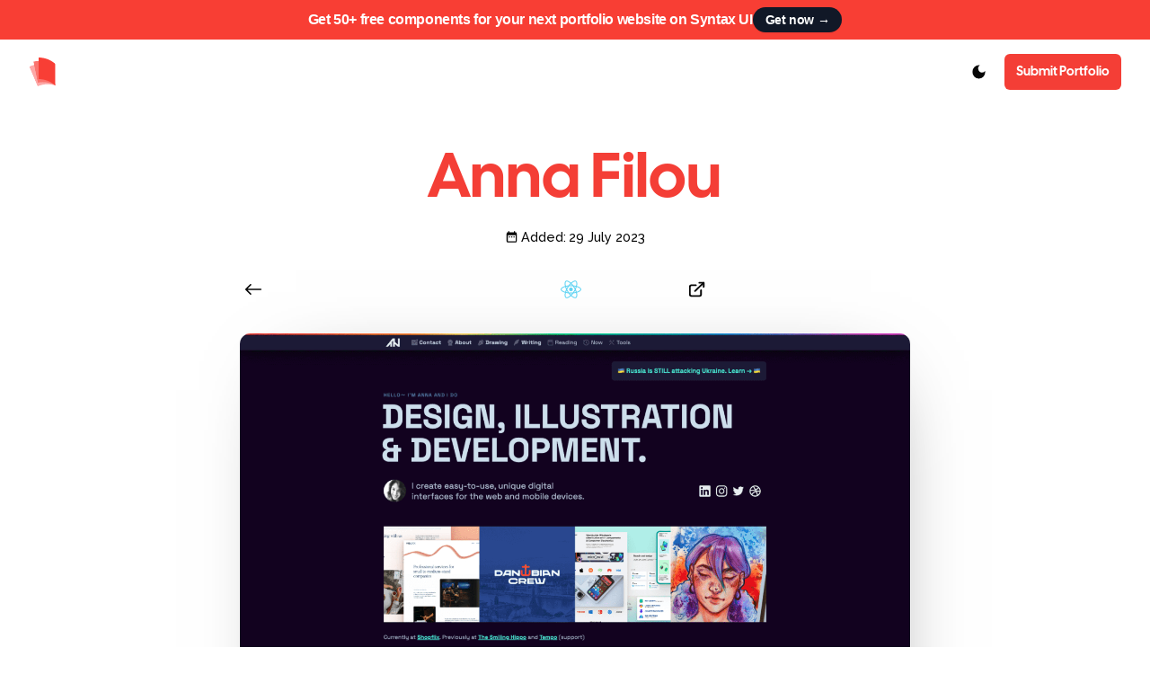

--- FILE ---
content_type: text/css; charset=utf-8
request_url: https://www.prettyfolio.com/_next/static/css/a67e4dad004f582e.css
body_size: -116
content:
@font-face{font-family:Cal Sans;font-style:normal;font-display:swap;font-weight:600;src:url(/_next/static/media/CalSans-SemiBold.90475aac.woff2) format("woff2"),url(/_next/static/media/CalSans-SemiBold.d19ce3e3.woff) format("woff"),url(/_next/static/media/CalSans-SemiBold.162bf645.ttf) format("truetype")}

--- FILE ---
content_type: text/css; charset=utf-8
request_url: https://www.prettyfolio.com/_next/static/css/a67e4dad004f582e.css
body_size: -71
content:
@font-face{font-family:Cal Sans;font-style:normal;font-display:swap;font-weight:600;src:url(/_next/static/media/CalSans-SemiBold.90475aac.woff2) format("woff2"),url(/_next/static/media/CalSans-SemiBold.d19ce3e3.woff) format("woff"),url(/_next/static/media/CalSans-SemiBold.162bf645.ttf) format("truetype")}

--- FILE ---
content_type: application/javascript; charset=utf-8
request_url: https://www.prettyfolio.com/_next/static/chunks/d0447323-c57ab64b99c4980f.js
body_size: 4631
content:
"use strict";(self.webpackChunk_N_E=self.webpackChunk_N_E||[]).push([[415],{7735:function(t,c,a){a.d(c,{BQN:function(){return z},HA2:function(){return n},WZi:function(){return u},XOF:function(){return r},YnA:function(){return g},c9$:function(){return v},nPl:function(){return o},o7U:function(){return m},pNp:function(){return h},vl3:function(){return e},xEg:function(){return i}});var l=a(8357);function r(t){return(0,l.w_)({tag:"svg",attr:{role:"img",viewBox:"0 0 24 24"},child:[{tag:"title",attr:{},child:[]},{tag:"path",attr:{d:"M12 0C5.352 0 0 5.352 0 12s5.352 12 12 12 12-5.352 12-12S18.648 0 12 0zm2.8 4.333c.13-.004.248.136.171.278l-3.044 5.58a.187.187 0 00.164.276h5.26c.17 0 .252.207.128.323l-9.22 8.605c-.165.154-.41-.063-.278-.246l4.364-6.021a.187.187 0 00-.151-.296H6.627a.187.187 0 01-.131-.32l8.18-8.123a.182.182 0 01.125-.056z"}}]})(t)}function i(t){return(0,l.w_)({tag:"svg",attr:{role:"img",viewBox:"0 0 24 24"},child:[{tag:"title",attr:{},child:[]},{tag:"path",attr:{d:"M3.89 15.672L6.255.461A.542.542 0 017.27.288l2.543 4.771zm16.794 3.692l-2.25-14a.54.54 0 00-.919-.295L3.316 19.365l7.856 4.427a1.621 1.621 0 001.588 0zM14.3 7.147l-1.82-3.482a.542.542 0 00-.96 0L3.53 17.984z"}}]})(t)}function n(t){return(0,l.w_)({tag:"svg",attr:{role:"img",viewBox:"0 0 24 24"},child:[{tag:"title",attr:{},child:[]},{tag:"path",attr:{d:"M4 0h16v8h-8zM4 8h8l8 8H4zM4 16h8v8z"}}]})(t)}function e(t){return(0,l.w_)({tag:"svg",attr:{role:"img",viewBox:"0 0 24 24"},child:[{tag:"title",attr:{},child:[]},{tag:"path",attr:{d:"M0 0h24v24H0V0zm22.034 18.276c-.175-1.095-.888-2.015-3.003-2.873-.736-.345-1.554-.585-1.797-1.14-.091-.33-.105-.51-.046-.705.15-.646.915-.84 1.515-.66.39.12.75.42.976.9 1.034-.676 1.034-.676 1.755-1.125-.27-.42-.404-.601-.586-.78-.63-.705-1.469-1.065-2.834-1.034l-.705.089c-.676.165-1.32.525-1.71 1.005-1.14 1.291-.811 3.541.569 4.471 1.365 1.02 3.361 1.244 3.616 2.205.24 1.17-.87 1.545-1.966 1.41-.811-.18-1.26-.586-1.755-1.336l-1.83 1.051c.21.48.45.689.81 1.109 1.74 1.756 6.09 1.666 6.871-1.004.029-.09.24-.705.074-1.65l.046.067zm-8.983-7.245h-2.248c0 1.938-.009 3.864-.009 5.805 0 1.232.063 2.363-.138 2.711-.33.689-1.18.601-1.566.48-.396-.196-.597-.466-.83-.855-.063-.105-.11-.196-.127-.196l-1.825 1.125c.305.63.75 1.172 1.324 1.517.855.51 2.004.675 3.207.405.783-.226 1.458-.691 1.811-1.411.51-.93.402-2.07.397-3.346.012-2.054 0-4.109 0-6.179l.004-.056z"}}]})(t)}function h(t){return(0,l.w_)({tag:"svg",attr:{role:"img",viewBox:"0 0 24 24"},child:[{tag:"title",attr:{},child:[]},{tag:"path",attr:{d:"M14.23 12.004a2.236 2.236 0 0 1-2.235 2.236 2.236 2.236 0 0 1-2.236-2.236 2.236 2.236 0 0 1 2.235-2.236 2.236 2.236 0 0 1 2.236 2.236zm2.648-10.69c-1.346 0-3.107.96-4.888 2.622-1.78-1.653-3.542-2.602-4.887-2.602-.41 0-.783.093-1.106.278-1.375.793-1.683 3.264-.973 6.365C1.98 8.917 0 10.42 0 12.004c0 1.59 1.99 3.097 5.043 4.03-.704 3.113-.39 5.588.988 6.38.32.187.69.275 1.102.275 1.345 0 3.107-.96 4.888-2.624 1.78 1.654 3.542 2.603 4.887 2.603.41 0 .783-.09 1.106-.275 1.374-.792 1.683-3.263.973-6.365C22.02 15.096 24 13.59 24 12.004c0-1.59-1.99-3.097-5.043-4.032.704-3.11.39-5.587-.988-6.38-.318-.184-.688-.277-1.092-.278zm-.005 1.09v.006c.225 0 .406.044.558.127.666.382.955 1.835.73 3.704-.054.46-.142.945-.25 1.44-.96-.236-2.006-.417-3.107-.534-.66-.905-1.345-1.727-2.035-2.447 1.592-1.48 3.087-2.292 4.105-2.295zm-9.77.02c1.012 0 2.514.808 4.11 2.28-.686.72-1.37 1.537-2.02 2.442-1.107.117-2.154.298-3.113.538-.112-.49-.195-.964-.254-1.42-.23-1.868.054-3.32.714-3.707.19-.09.4-.127.563-.132zm4.882 3.05c.455.468.91.992 1.36 1.564-.44-.02-.89-.034-1.345-.034-.46 0-.915.01-1.36.034.44-.572.895-1.096 1.345-1.565zM12 8.1c.74 0 1.477.034 2.202.093.406.582.802 1.203 1.183 1.86.372.64.71 1.29 1.018 1.946-.308.655-.646 1.31-1.013 1.95-.38.66-.773 1.288-1.18 1.87-.728.063-1.466.098-2.21.098-.74 0-1.477-.035-2.202-.093-.406-.582-.802-1.204-1.183-1.86-.372-.64-.71-1.29-1.018-1.946.303-.657.646-1.313 1.013-1.954.38-.66.773-1.286 1.18-1.868.728-.064 1.466-.098 2.21-.098zm-3.635.254c-.24.377-.48.763-.704 1.16-.225.39-.435.782-.635 1.174-.265-.656-.49-1.31-.676-1.947.64-.15 1.315-.283 2.015-.386zm7.26 0c.695.103 1.365.23 2.006.387-.18.632-.405 1.282-.66 1.933-.2-.39-.41-.783-.64-1.174-.225-.392-.465-.774-.705-1.146zm3.063.675c.484.15.944.317 1.375.498 1.732.74 2.852 1.708 2.852 2.476-.005.768-1.125 1.74-2.857 2.475-.42.18-.88.342-1.355.493-.28-.958-.646-1.956-1.1-2.98.45-1.017.81-2.01 1.085-2.964zm-13.395.004c.278.96.645 1.957 1.1 2.98-.45 1.017-.812 2.01-1.086 2.964-.484-.15-.944-.318-1.37-.5-1.732-.737-2.852-1.706-2.852-2.474 0-.768 1.12-1.742 2.852-2.476.42-.18.88-.342 1.356-.494zm11.678 4.28c.265.657.49 1.312.676 1.948-.64.157-1.316.29-2.016.39.24-.375.48-.762.705-1.158.225-.39.435-.788.636-1.18zm-9.945.02c.2.392.41.783.64 1.175.23.39.465.772.705 1.143-.695-.102-1.365-.23-2.006-.386.18-.63.406-1.282.66-1.933zM17.92 16.32c.112.493.2.968.254 1.423.23 1.868-.054 3.32-.714 3.708-.147.09-.338.128-.563.128-1.012 0-2.514-.807-4.11-2.28.686-.72 1.37-1.536 2.02-2.44 1.107-.118 2.154-.3 3.113-.54zm-11.83.01c.96.234 2.006.415 3.107.532.66.905 1.345 1.727 2.035 2.446-1.595 1.483-3.092 2.295-4.11 2.295-.22-.005-.406-.05-.553-.132-.666-.38-.955-1.834-.73-3.703.054-.46.142-.944.25-1.438zm4.56.64c.44.02.89.034 1.345.034.46 0 .915-.01 1.36-.034-.44.572-.895 1.095-1.345 1.565-.455-.47-.91-.993-1.36-1.565z"}}]})(t)}function g(t){return(0,l.w_)({tag:"svg",attr:{role:"img",viewBox:"0 0 24 24"},child:[{tag:"title",attr:{},child:[]},{tag:"path",attr:{d:"M12.001,4.8c-3.2,0-5.2,1.6-6,4.8c1.2-1.6,2.6-2.2,4.2-1.8c0.913,0.228,1.565,0.89,2.288,1.624 C13.666,10.618,15.027,12,18.001,12c3.2,0,5.2-1.6,6-4.8c-1.2,1.6-2.6,2.2-4.2,1.8c-0.913-0.228-1.565-0.89-2.288-1.624 C16.337,6.182,14.976,4.8,12.001,4.8z M6.001,12c-3.2,0-5.2,1.6-6,4.8c1.2-1.6,2.6-2.2,4.2-1.8c0.913,0.228,1.565,0.89,2.288,1.624 c1.177,1.194,2.538,2.576,5.512,2.576c3.2,0,5.2-1.6,6-4.8c-1.2,1.6-2.6,2.2-4.2,1.8c-0.913-0.228-1.565-0.89-2.288-1.624 C10.337,13.382,8.976,12,6.001,12z"}}]})(t)}function u(t){return(0,l.w_)({tag:"svg",attr:{role:"img",viewBox:"0 0 24 24"},child:[{tag:"title",attr:{},child:[]},{tag:"path",attr:{d:"M1.125 0C.502 0 0 .502 0 1.125v21.75C0 23.498.502 24 1.125 24h21.75c.623 0 1.125-.502 1.125-1.125V1.125C24 .502 23.498 0 22.875 0zm17.363 9.75c.612 0 1.154.037 1.627.111a6.38 6.38 0 0 1 1.306.34v2.458a3.95 3.95 0 0 0-.643-.361 5.093 5.093 0 0 0-.717-.26 5.453 5.453 0 0 0-1.426-.2c-.3 0-.573.028-.819.086a2.1 2.1 0 0 0-.623.242c-.17.104-.3.229-.393.374a.888.888 0 0 0-.14.49c0 .196.053.373.156.529.104.156.252.304.443.444s.423.276.696.41c.273.135.582.274.926.416.47.197.892.407 1.266.628.374.222.695.473.963.753.268.279.472.598.614.957.142.359.214.776.214 1.253 0 .657-.125 1.21-.373 1.656a3.033 3.033 0 0 1-1.012 1.085 4.38 4.38 0 0 1-1.487.596c-.566.12-1.163.18-1.79.18a9.916 9.916 0 0 1-1.84-.164 5.544 5.544 0 0 1-1.512-.493v-2.63a5.033 5.033 0 0 0 3.237 1.2c.333 0 .624-.03.872-.09.249-.06.456-.144.623-.25.166-.108.29-.234.373-.38a1.023 1.023 0 0 0-.074-1.089 2.12 2.12 0 0 0-.537-.5 5.597 5.597 0 0 0-.807-.444 27.72 27.72 0 0 0-1.007-.436c-.918-.383-1.602-.852-2.053-1.405-.45-.553-.676-1.222-.676-2.005 0-.614.123-1.141.369-1.582.246-.441.58-.804 1.004-1.089a4.494 4.494 0 0 1 1.47-.629 7.536 7.536 0 0 1 1.77-.201zm-15.113.188h9.563v2.166H9.506v9.646H6.789v-9.646H3.375z"}}]})(t)}function o(t){return(0,l.w_)({tag:"svg",attr:{role:"img",viewBox:"0 0 24 24"},child:[{tag:"title",attr:{},child:[]},{tag:"path",attr:{d:"m8.286 10.578.512-8.657a.306.306 0 0 1 .247-.282L17.377.006a.306.306 0 0 1 .353.385l-1.558 5.403a.306.306 0 0 0 .352.385l2.388-.46a.306.306 0 0 1 .332.438l-6.79 13.55-.123.19a.294.294 0 0 1-.252.14c-.177 0-.35-.152-.305-.369l1.095-5.301a.306.306 0 0 0-.388-.355l-1.433.435a.306.306 0 0 1-.389-.354l.69-3.375a.306.306 0 0 0-.37-.36l-2.32.536a.306.306 0 0 1-.374-.316zm14.976-7.926L17.284 3.74l-.544 1.887 2.077-.4a.8.8 0 0 1 .84.369.8.8 0 0 1 .034.783L12.9 19.93l-.013.025-.015.023-.122.19a.801.801 0 0 1-.672.37.826.826 0 0 1-.634-.302.8.8 0 0 1-.16-.67l1.029-4.981-1.12.34a.81.81 0 0 1-.86-.262.802.802 0 0 1-.165-.67l.63-3.08-2.027.468a.808.808 0 0 1-.768-.233.81.81 0 0 1-.217-.6l.389-6.57-7.44-1.33a.612.612 0 0 0-.64.906L11.58 23.691a.612.612 0 0 0 1.066-.004l11.26-20.135a.612.612 0 0 0-.644-.9z"}}]})(t)}function v(t){return(0,l.w_)({tag:"svg",attr:{role:"img",viewBox:"0 0 24 24"},child:[{tag:"title",attr:{},child:[]},{tag:"path",attr:{d:"M17.802 8.56s-1.946 6.103-2.105 6.607a4778.8 4778.8 0 0 0-1.484-11.473c-3.316 0-5.089 2.36-6.026 4.851l-2.565 6.637c-.015-.476-.36-6.565-.36-6.565-.204-3.052-3-4.91-5.262-4.91l2.739 16.6c3.474-.015 5.347-2.361 6.328-4.852 0 0 2.09-5.398 2.176-5.643.015.23 1.5 10.494 1.5 10.494 3.488 0 5.362-2.202 6.37-4.606L24 3.708c-3.445 0-5.261 2.346-6.198 4.851Z"}}]})(t)}function z(t){return(0,l.w_)({tag:"svg",attr:{role:"img",viewBox:"0 0 24 24"},child:[{tag:"title",attr:{},child:[]},{tag:"path",attr:{d:"M18.928 14.179c-.214.09-.427.135-.643.135-.342 0-.65-.059-.923-.178a1.963 1.963 0 0 1-.69-.491c-.187-.209-.332-.453-.432-.735s-.149-.586-.149-.911c0-.335.05-.643.149-.93.1-.287.242-.536.429-.747a1.96 1.96 0 0 1 .69-.501 2.25 2.25 0 0 1 .923-.183c.23 0 .451.036.664.104.214.069.408.171.581.304s.316.299.427.496a1.7 1.7 0 0 1 .206.676h-.935c-.059-.249-.171-.437-.337-.562a.973.973 0 0 0-.607-.187c-.221 0-.408.043-.562.128s-.28.199-.375.344c-.095.145-.166.308-.209.491s-.066.372-.066.569c0 .187.021.37.066.548.043.178.114.337.209.479.095.142.221.256.375.342s.342.128.562.128c.325 0 .577-.083.754-.247.178-.164.28-.401.311-.714h-.987V11.8h1.872v2.413h-.624l-.1-.505a1.444 1.444 0 0 1-.579.471zm2.896-4.429v3.632H24v.828h-3.155V9.75h.979zM2.785 11.999c0-.709.343-1.376.948-1.962l1.109 4.221h.764l1.075-3.815 1.06 3.815h.766l1.321-4.856h-.86l-.861 3.725-1.039-3.726H6.28l-1.039 3.725-.84-3.632c1.489-1.025 3.868-1.69 6.548-1.69 2.512 0 4.764.529 6.261 1.445-1.632-1.535-4.565-2.612-7.915-2.614C4.161 6.635 0 9.036 0 11.999s4.161 5.367 9.293 5.367c3.338 0 6.261-1.075 7.9-2.6-1.497.911-3.741 1.428-6.244 1.428-4.51-.001-8.164-1.877-8.164-4.195zm9.194-.553a1.184 1.184 0 0 0-.444-.384 1.378 1.378 0 0 0-.622-.135c-.261 0-.496.047-.7.14a1.313 1.313 0 0 0-.489.387c-.244.311-.372.75-.372 1.269 0 .23.033.448.097.643a1.5 1.5 0 0 0 .285.515c.261.304.633.465 1.077.465.233 0 .422-.024.581-.074.138-.043.23-.1.306-.149a1.357 1.357 0 0 0 .444-.489c.09-.166.135-.323.145-.403l.007-.055h-.633l-.002.045c-.017.206-.287.574-.769.574-.688 0-.852-.498-.864-.937h2.306v-.05a3.15 3.15 0 0 0-.085-.766 1.84 1.84 0 0 0-.268-.596zm-1.139.05c.51 0 .783.275.833.84h-1.651c.025-.458.388-.84.818-.84zm4.678.415a1.575 1.575 0 0 0-.268-.515 1.25 1.25 0 0 0-.437-.346 1.36 1.36 0 0 0-.586-.126 1.141 1.141 0 0 0-.531.128 1.1 1.1 0 0 0-.346.28v-1.49h-.631v4.413h.6v-.301a.964.964 0 0 0 .211.206c.171.123.382.185.626.185.263 0 .501-.059.7-.176.178-.104.33-.254.448-.444a1.93 1.93 0 0 0 .235-.584 2.66 2.66 0 0 0 .069-.603 1.986 1.986 0 0 0-.09-.627zm-.567.717c0 .346-.069.636-.202.84a.682.682 0 0 1-.605.325c-.377 0-.819-.263-.819-1.008 0-.356.045-.631.135-.84.13-.301.351-.446.671-.446.342 0 .572.133.7.41.106.227.12.505.12.719z"}}]})(t)}function m(t){return(0,l.w_)({tag:"svg",attr:{role:"img",viewBox:"0 0 24 24"},child:[{tag:"title",attr:{},child:[]},{tag:"path",attr:{d:"M13.731 7.509c-.476.249-.653.67-.653 1.832 0 0 .241-.233.598-.363.26-.094.483-.237.612-.331.401-.295.464-.674.464-1.312 0 0-.656-.018-1.021.174m-2.82.272c-.388.342-.502.887-.502.887l-1.284 4.975L8.057 9.57c-.104-.433-.291-.968-.588-1.33-.378-.46-1.146-.49-1.228-.49-.082 0-.85.03-1.228.49-.296.362-.484.897-.588 1.33l-1.068 4.072-1.284-4.975s-.113-.545-.5-.887C.942 7.227 0 7.345 0 7.345l2.459 9.297s.811.059 1.217-.148c.533-.272.787-.482 1.11-1.747.287-1.127 1.091-4.44 1.166-4.676.038-.116.085-.395.29-.395.208 0 .252.278.288.395.074.236.88 3.549 1.167 4.676.323 1.265.576 1.475 1.11 1.747.405.207 1.216.148 1.216.148l2.46-9.297s-.943-.118-1.572.436m3.84 1.082s-.154.238-.505.434c-.225.126-.441.212-.674.323-.388.186-.494.394-.494.71V16.643s.62.079 1.027-.128c.522-.266.642-.523.647-1.68V9.2h-.001zm6.13 3.153L24 7.376s-1.317-.224-1.969.369c-.417.38-.883 1.063-.883 1.063L20 10.463c-.056.086-.13.18-.245.18-.117 0-.19-.094-.245-.18l-1.148-1.655s-.467-.683-.884-1.063c-.652-.593-1.969-.37-1.969-.37l3.12 4.641-3.112 4.626s1.372.174 2.024-.42c.417-.38.82-.998.82-.998l1.149-1.654c.055-.086.128-.18.245-.18.116 0 .189.094.245.18l1.148 1.654s.427.618.844.998c.652.594 2 .42 2 .42Z"}}]})(t)}}}]);

--- FILE ---
content_type: image/svg+xml
request_url: https://www.prettyfolio.com/images/prettyfolio.svg
body_size: 871
content:
<svg width="230" height="244" viewBox="0 0 230 244" fill="none" xmlns="http://www.w3.org/2000/svg">
<mask id="mask0_27_404" style="mask-type:luminance" maskUnits="userSpaceOnUse" x="0" y="17" width="230" height="227">
<path d="M0 17.3833H230V243.898H0V17.3833Z" fill="white"/>
</mask>
<g mask="url(#mask0_27_404)">
<mask id="mask1_27_404" style="mask-type:luminance" maskUnits="userSpaceOnUse" x="2" y="19" width="228" height="279">
<path d="M2.27319 76.3397L134.262 19.3843L229.537 240.155L97.5483 297.11L2.27319 76.3397Z" fill="white"/>
</mask>
<g mask="url(#mask1_27_404)">
<mask id="mask2_27_404" style="mask-type:luminance" maskUnits="userSpaceOnUse" x="-38" y="-133" width="410" height="431">
<path d="M-37.04 -14.77L236.534 -132.819L371.163 179.142L97.5893 297.205L-37.04 -14.77Z" fill="white"/>
</mask>
<g mask="url(#mask2_27_404)">
<path d="M162.277 71.1122C112.046 53.2524 55.3764 53.4021 2.62732 76.1625L74.6792 243.163C127.442 220.389 184.111 220.253 234.342 238.099C255.809 189.311 294.796 148.174 347.545 125.413L275.493 -41.5871C222.731 -18.8131 183.758 22.3108 162.277 71.1122ZM139.054 17.2877C164.142 6.46562 175.726 -22.7472 164.877 -47.8762C154.041 -72.9915 124.842 -84.6168 99.7537 -73.7947C74.6656 -62.959 63.0812 -33.7462 73.9305 -8.61723C84.7662 16.4982 113.965 28.1234 139.054 17.2877Z" fill="#FDA8A7"/>
</g>
</g>
</g>
<mask id="mask3_27_404" style="mask-type:luminance" maskUnits="userSpaceOnUse" x="38" y="3" width="192" height="238">
<path d="M38.3335 3.44385H230V240.413H38.3335V3.44385Z" fill="white"/>
</mask>
<g mask="url(#mask3_27_404)">
<mask id="mask4_27_404" style="mask-type:luminance" maskUnits="userSpaceOnUse" x="38" y="4" width="191" height="266">
<path d="M38.0068 34.2627L178.667 4.57349L228.326 239.841L87.6659 269.531L38.0068 34.2627Z" fill="white"/>
</mask>
<g mask="url(#mask4_27_404)">
<mask id="mask5_27_404" style="mask-type:luminance" maskUnits="userSpaceOnUse" x="17" y="-125" width="363" height="395">
<path d="M17.5198 -62.8092L309.049 -124.352L379.222 208.097L87.6931 269.64L17.5198 -62.8092Z" fill="white"/>
</mask>
<g mask="url(#mask5_27_404)">
<path d="M195.873 60.835C150.175 33.3918 94.6084 22.3111 38.3881 34.1677L75.9454 212.126C132.166 200.256 187.746 211.337 233.444 238.78C264.154 195.206 310.505 162.617 366.726 150.747L329.168 -27.1982C272.948 -15.3415 226.583 17.2608 195.873 60.835ZM183.771 3.48479C210.507 -2.16447 227.645 -28.505 221.996 -55.2811C216.347 -82.0572 190.02 -99.2228 163.284 -93.5872C136.549 -87.9379 119.411 -61.5974 125.06 -34.8213C130.723 -8.04514 157.036 9.12043 183.771 3.48479Z" fill="#FA736D"/>
</g>
</g>
</g>
<mask id="mask6_27_404" style="mask-type:luminance" maskUnits="userSpaceOnUse" x="83" y="0" width="145" height="241">
<path d="M83.6362 0H227.087V240.454H83.6362V0Z" fill="white"/>
</mask>
<g mask="url(#mask6_27_404)">
<path d="M232.314 58.6025C193.259 22.3111 141.177 -0.0136962 83.7179 -0.0136962V181.865C141.177 181.865 193.259 204.19 232.314 240.481C271.355 204.19 323.451 181.865 380.91 181.865V-0.0136962C323.451 -0.0136962 271.355 22.3111 232.314 58.6025ZM232.314 -0.0136962C259.634 -0.0136962 281.837 -22.2432 281.837 -49.6047C281.837 -76.9797 259.634 -99.2092 232.314 -99.2092C204.993 -99.2092 182.777 -76.9797 182.777 -49.6047C182.777 -22.2432 204.993 -0.0136962 232.314 -0.0136962Z" fill="#F83E35"/>
</g>
</svg>


--- FILE ---
content_type: application/javascript; charset=utf-8
request_url: https://www.prettyfolio.com/_next/static/chunks/0c428ae2-c50d7a2659e0ac3c.js
body_size: 593
content:
"use strict";(self.webpackChunk_N_E=self.webpackChunk_N_E||[]).push([[13],{3750:function(t,a,r){r.d(a,{MR3:function(){return n},NI9:function(){return e},xTs:function(){return l}});var c=r(8357);function n(t){return(0,c.w_)({tag:"svg",attr:{fill:"currentColor",viewBox:"0 0 16 16"},child:[{tag:"path",attr:{d:"M6.375 7.125V4.658h1.78c.973 0 1.542.457 1.542 1.237 0 .802-.604 1.23-1.764 1.23H6.375zm0 3.762h1.898c1.184 0 1.81-.48 1.81-1.377 0-.885-.65-1.348-1.886-1.348H6.375v2.725z"}},{tag:"path",attr:{d:"M4.002 0a4 4 0 0 0-4 4v8a4 4 0 0 0 4 4h8a4 4 0 0 0 4-4V4a4 4 0 0 0-4-4h-8zm1.06 12V3.545h3.399c1.587 0 2.543.809 2.543 2.11 0 .884-.65 1.675-1.483 1.816v.1c1.143.117 1.904.931 1.904 2.033 0 1.488-1.084 2.396-2.888 2.396H5.062z"}}]})(t)}function l(t){return(0,c.w_)({tag:"svg",attr:{fill:"currentColor",viewBox:"0 0 16 16"},child:[{tag:"path",attr:{fillRule:"evenodd",d:"M8 1.314C12.438-3.248 23.534 4.735 8 15-7.534 4.736 3.562-3.248 8 1.314z"}}]})(t)}function e(t){return(0,c.w_)({tag:"svg",attr:{fill:"currentColor",viewBox:"0 0 16 16"},child:[{tag:"path",attr:{d:"M12.633 7.653c0-.848-.305-1.435-.566-1.892l-.08-.13c-.317-.51-.594-.958-.594-1.48 0-.63.478-1.218 1.152-1.218.02 0 .039.002.058.003l.031.003A6.838 6.838 0 0 0 8 1.137 6.855 6.855 0 0 0 2.266 4.23c.16.005.313.009.442.009.717 0 1.828-.087 1.828-.087.37-.022.414.521.044.565 0 0-.371.044-.785.065l2.5 7.434 1.5-4.506-1.07-2.929c-.369-.022-.719-.065-.719-.065-.37-.022-.326-.588.043-.566 0 0 1.134.087 1.808.087.718 0 1.83-.087 1.83-.087.37-.022.413.522.043.566 0 0-.372.043-.785.065l2.48 7.377.684-2.287.054-.173c.27-.86.469-1.495.469-2.046zM1.137 8a6.864 6.864 0 0 0 3.868 6.176L1.73 5.206A6.837 6.837 0 0 0 1.137 8z"}},{tag:"path",attr:{d:"M6.061 14.583 8.121 8.6l2.109 5.78c.014.033.03.064.049.094a6.854 6.854 0 0 1-4.218.109zm7.96-9.876c.03.219.047.453.047.706 0 .696-.13 1.479-.522 2.458l-2.096 6.06a6.86 6.86 0 0 0 2.572-9.224z"}},{tag:"path",attr:{fillRule:"evenodd",d:"M0 8c0-4.411 3.589-8 8-8 4.41 0 8 3.589 8 8s-3.59 8-8 8c-4.411 0-8-3.589-8-8zm.367 0c0 4.209 3.424 7.633 7.633 7.633 4.208 0 7.632-3.424 7.632-7.633C15.632 3.79 12.208.367 8 .367 3.79.367.367 3.79.367 8z"}}]})(t)}}}]);

--- FILE ---
content_type: application/javascript; charset=utf-8
request_url: https://www.prettyfolio.com/_next/static/chunks/749-72f98bd12d597dec.js
body_size: 19076
content:
(self.webpackChunk_N_E=self.webpackChunk_N_E||[]).push([[749],{9008:function(e,t,n){e.exports=n(3121)},6893:function(e,t,n){"use strict";n.d(t,{He2:function(){return o}});var r=n(8357);function o(e){return(0,r.w_)({tag:"svg",attr:{viewBox:"0 0 24 24",fill:"none",stroke:"currentColor",strokeWidth:"2",strokeLinecap:"round",strokeLinejoin:"round"},child:[{tag:"path",attr:{d:"M5 5.5A3.5 3.5 0 0 1 8.5 2H12v7H8.5A3.5 3.5 0 0 1 5 5.5z"}},{tag:"path",attr:{d:"M12 2h3.5a3.5 3.5 0 1 1 0 7H12V2z"}},{tag:"path",attr:{d:"M12 12.5a3.5 3.5 0 1 1 7 0 3.5 3.5 0 1 1-7 0z"}},{tag:"path",attr:{d:"M5 19.5A3.5 3.5 0 0 1 8.5 16H12v3.5a3.5 3.5 0 1 1-7 0z"}},{tag:"path",attr:{d:"M5 12.5A3.5 3.5 0 0 1 8.5 9H12v7H8.5A3.5 3.5 0 0 1 5 12.5z"}}]})(e)}},4803:function(e,t,n){var r,o;e.exports=(r=n(381),o=n(7294),function(e){var t={};function n(r){if(t[r])return t[r].exports;var o=t[r]={i:r,l:!1,exports:{}};return e[r].call(o.exports,o,o.exports,n),o.l=!0,o.exports}return n.m=e,n.c=t,n.d=function(e,t,r){n.o(e,t)||Object.defineProperty(e,t,{enumerable:!0,get:r})},n.r=function(e){"undefined"!=typeof Symbol&&Symbol.toStringTag&&Object.defineProperty(e,Symbol.toStringTag,{value:"Module"}),Object.defineProperty(e,"__esModule",{value:!0})},n.t=function(e,t){if(1&t&&(e=n(e)),8&t||4&t&&"object"==typeof e&&e&&e.__esModule)return e;var r=Object.create(null);if(n.r(r),Object.defineProperty(r,"default",{enumerable:!0,value:e}),2&t&&"string"!=typeof e)for(var o in e)n.d(r,o,(function(t){return e[t]}).bind(null,o));return r},n.n=function(e){var t=e&&e.__esModule?function(){return e.default}:function(){return e};return n.d(t,"a",t),t},n.o=function(e,t){return Object.prototype.hasOwnProperty.call(e,t)},n.p="",n(n.s=6)}([function(e,t,n){e.exports=n(3)()},function(e,t){e.exports=r},function(e,t){e.exports=o},function(e,t,n){"use strict";var r=n(4);function o(){}function i(){}i.resetWarningCache=o,e.exports=function(){function e(e,t,n,o,i,a){if(a!==r){var l=Error("Calling PropTypes validators directly is not supported by the `prop-types` package. Use PropTypes.checkPropTypes() to call them. Read more at http://fb.me/use-check-prop-types");throw l.name="Invariant Violation",l}}function t(){return e}e.isRequired=e;var n={array:e,bool:e,func:e,number:e,object:e,string:e,symbol:e,any:e,arrayOf:t,element:e,elementType:e,instanceOf:t,node:e,objectOf:t,oneOf:t,oneOfType:t,shape:t,exact:t,checkPropTypes:i,resetWarningCache:o};return n.PropTypes=n,n}},function(e,t,n){"use strict";e.exports="SECRET_DO_NOT_PASS_THIS_OR_YOU_WILL_BE_FIRED"},function(e,t,n){var r,o,i,a;/*! Moment Duration Format v2.2.2
 *  https://github.com/jsmreese/moment-duration-format
 *  Date: 2018-02-16
 *
 *  Duration format plugin function for the Moment.js library
 *  http://momentjs.com/
 *
 *  Copyright 2018 John Madhavan-Reese
 *  Released under the MIT license
 */i=this,a=function(e){var t=!1,n=!1,r=!1,o=!1,i="escape years months weeks days hours minutes seconds milliseconds general".split(" "),a=[{type:"seconds",targets:[{type:"minutes",value:60},{type:"hours",value:3600},{type:"days",value:86400},{type:"weeks",value:604800},{type:"months",value:2678400},{type:"years",value:31536e3}]},{type:"minutes",targets:[{type:"hours",value:60},{type:"days",value:1440},{type:"weeks",value:10080},{type:"months",value:44640},{type:"years",value:525600}]},{type:"hours",targets:[{type:"days",value:24},{type:"weeks",value:168},{type:"months",value:744},{type:"years",value:8760}]},{type:"days",targets:[{type:"weeks",value:7},{type:"months",value:31},{type:"years",value:365}]},{type:"months",targets:[{type:"years",value:12}]}];function l(e,t){return!(t.length>e.length)&&-1!==e.indexOf(t)}function s(e){for(var t="";e;)t+="0",e-=1;return t}function u(e,t){var n=e+"+"+v(k(t).sort(),function(e){return e+":"+t[e]}).join(",");return u.cache[n]||(u.cache[n]=Intl.NumberFormat(e,t)),u.cache[n]}function c(e,t,i){var a,l,f,p=t.useToLocaleString,d=t.useGrouping,m=d&&t.grouping.slice(),h=t.maximumSignificantDigits,g=t.minimumIntegerDigits||1,v=t.fractionDigits||0,y=t.groupingSeparator,b=t.decimalSeparator;if(p&&i){var w,x={minimumIntegerDigits:g,useGrouping:d};return v&&(x.maximumFractionDigits=v,x.minimumFractionDigits=v),h&&e>0&&(x.maximumSignificantDigits=h),r?(o||((w=S({},t)).useGrouping=!1,w.decimalSeparator=".",e=parseFloat(c(e,w),10)),u(i,x).format(e)):(n||((w=S({},t)).useGrouping=!1,w.decimalSeparator=".",e=parseFloat(c(e,w),10)),e.toLocaleString(i,x))}var O=(h?e.toPrecision(h+1):e.toFixed(v+1)).split("e");f=O[1]||"",l=(O=O[0].split("."))[1]||"";var k=(a=O[0]||"").length,j=l.length,T=k+j,D=a+l;(h&&T===h+1||!h&&j===v+1)&&((D=function(e){for(var t=e.split("").reverse(),n=0,r=!0;r&&n<t.length;)n?"9"===t[n]?t[n]="0":(t[n]=(parseInt(t[n],10)+1).toString(),r=!1):(5>parseInt(t[n],10)&&(r=!1),t[n]="0"),n+=1;return r&&t.push("1"),t.reverse().join("")}(D)).length===T+1&&(k+=1),j&&(D=D.slice(0,-1)),a=D.slice(0,k),l=D.slice(k)),h&&(l=l.replace(/0*$/,""));var _=parseInt(f,10);_>0?l.length<=_?(a+=l+=s(_-l.length),l=""):(a+=l.slice(0,_),l=l.slice(_)):_<0&&(l=s(Math.abs(_)-a.length)+a+l,a="0"),h||((l=l.slice(0,v)).length<v&&(l+=s(v-l.length)),a.length<g&&(a=s(g-a.length)+a));var E,P="";if(d)for(O=a;O.length;)m.length&&(E=m.shift()),P&&(P=y+P),P=O.slice(-E)+P,O=O.slice(0,-E);else P=a;return l&&(P=P+b+l),P}function f(e,t){return e.label.length>t.label.length?-1:e.label.length<t.label.length?1:0}u.cache={};var p={durationLabelsStandard:{S:"millisecond",SS:"milliseconds",s:"second",ss:"seconds",m:"minute",mm:"minutes",h:"hour",hh:"hours",d:"day",dd:"days",w:"week",ww:"weeks",M:"month",MM:"months",y:"year",yy:"years"},durationLabelsShort:{S:"msec",SS:"msecs",s:"sec",ss:"secs",m:"min",mm:"mins",h:"hr",hh:"hrs",d:"dy",dd:"dys",w:"wk",ww:"wks",M:"mo",MM:"mos",y:"yr",yy:"yrs"},durationTimeTemplates:{HMS:"h:mm:ss",HM:"h:mm",MS:"m:ss"},durationLabelTypes:[{type:"standard",string:"__"},{type:"short",string:"_"}],durationPluralKey:function(e,t,n){return 1===t&&null===n?e:e+e}};function d(e){return"[object Array]"===Object.prototype.toString.call(e)}function m(e){return"[object Object]"===Object.prototype.toString.call(e)}function h(e,t){var n,r=0,o=e&&e.length||0;for("function"!=typeof t&&(n=t,t=function(e){return e===n});r<o;){if(t(e[r]))return e[r];r+=1}}function g(e,t){var n=0,r=e.length;if(e&&r)for(;n<r;){if(!1===t(e[n],n))return;n+=1}}function v(e,t){var n=0,r=e.length,o=[];if(!e||!r)return o;for(;n<r;)o[n]=t(e[n],n),n+=1;return o}function y(e,t){return v(e,function(e){return e[t]})}function b(e){var t=[];return g(e,function(e){e&&t.push(e)}),t}function w(e){var t=[];return g(e,function(e){h(t,e)||t.push(e)}),t}function x(e,t){var n=[];return g(e,function(e){g(t,function(t){e===t&&n.push(e)})}),w(n)}function O(e,t){var n=[];return g(e,function(r,o){if(!t(r))return n=e.slice(o),!1}),n}function S(e,t){for(var n in t)t.hasOwnProperty(n)&&(e[n]=t[n]);return e}function k(e){var t=[];for(var n in e)e.hasOwnProperty(n)&&t.push(n);return t}function j(e,t){var n=0,r=e.length;if(!e||!r)return!1;for(;n<r;){if(!0===t(e[n],n))return!0;n+=1}return!1}function T(e){return"3.6"===e(3.55,"en",{useGrouping:!1,minimumIntegerDigits:1,minimumFractionDigits:1,maximumFractionDigits:1})}function D(e){var t=!0;return!!((t=(t=(t="1"===e(1,"en",{minimumIntegerDigits:1}))&&"01"===e(1,"en",{minimumIntegerDigits:2}))&&"001"===e(1,"en",{minimumIntegerDigits:3}))&&(t=(t=(t=(t=t&&"100"===e(99.99,"en",{maximumFractionDigits:0,minimumFractionDigits:0}))&&"100.0"===e(99.99,"en",{maximumFractionDigits:1,minimumFractionDigits:1}))&&"99.99"===e(99.99,"en",{maximumFractionDigits:2,minimumFractionDigits:2}))&&"99.990"===e(99.99,"en",{maximumFractionDigits:3,minimumFractionDigits:3}))&&(t=(t=(t=(t=(t=t&&"100"===e(99.99,"en",{maximumSignificantDigits:1}))&&"100"===e(99.99,"en",{maximumSignificantDigits:2}))&&"100"===e(99.99,"en",{maximumSignificantDigits:3}))&&"99.99"===e(99.99,"en",{maximumSignificantDigits:4}))&&"99.99"===e(99.99,"en",{maximumSignificantDigits:5}))&&(t=(t=t&&"1,000"===e(1e3,"en",{useGrouping:!0}))&&"1000"===e(1e3,"en",{useGrouping:!1})))}function _(){var e,t,n=[].slice.call(arguments),r={};if(g(n,function(e,n){if(!n){if(!d(e))throw"Expected array as the first argument to durationsFormat.";t=e}"string"!=typeof e&&"function"!=typeof e?"number"!=typeof e?m(e)&&S(r,e):r.precision=e:r.template=e}),!t||!t.length)return[];r.returnMomentTypes=!0;var o=v(t,function(e){return e.format(r)}),a=x(i,w(y((e=[],g(o,function(t){e=e.concat(t)}),e),"type"))),l=r.largest;return l&&(a=a.slice(0,l)),r.returnMomentTypes=!1,r.outputTypes=a,v(t,function(e){return e.format(r)})}function E(){var n=[].slice.call(arguments),o=S({},this.format.defaults),s=this.asMilliseconds(),u=this.asMonths();"function"==typeof this.isValid&&!1===this.isValid()&&(s=0,u=0);var T=s<0,D=e.duration(Math.abs(s),"milliseconds"),_=e.duration(Math.abs(u),"months");g(n,function(e){"string"!=typeof e&&"function"!=typeof e?"number"!=typeof e?m(e)&&S(o,e):o.precision=e:o.template=e});var E={years:"y",months:"M",weeks:"w",days:"d",hours:"h",minutes:"m",seconds:"s",milliseconds:"S"},P={escape:/\[(.+?)\]/,years:/\*?[Yy]+/,months:/\*?M+/,weeks:/\*?[Ww]+/,days:/\*?[Dd]+/,hours:/\*?[Hh]+/,minutes:/\*?m+/,seconds:/\*?s+/,milliseconds:/\*?S+/,general:/.+?/};o.types=i;var V=function(e){return h(i,function(t){return P[t].test(e)})},M=RegExp(v(i,function(e){return P[e].source}).join("|"),"g");o.duration=this;var L="function"==typeof o.template?o.template.apply(o):o.template,C=o.outputTypes,R=o.returnMomentTypes,F=o.largest,I=[];C||(d(o.stopTrim)&&(o.stopTrim=o.stopTrim.join("")),o.stopTrim&&g(o.stopTrim.match(M),function(e){var t=V(e);"escape"!==t&&"general"!==t&&I.push(t)}));var W=e.localeData();W||(W={}),g(k(p),function(e){"function"!=typeof p[e]?W["_"+e]||(W["_"+e]=p[e]):W[e]||(W[e]=p[e])}),g(k(W._durationTimeTemplates),function(e){L=L.replace("_"+e+"_",W._durationTimeTemplates[e])});var A=o.userLocale||e.locale(),H=o.useLeftUnits,z=o.usePlural,N=o.precision,B=o.forceLength,q=o.useGrouping,G=o.trunc,U=o.useSignificantDigits&&N>0,$=U?o.precision:0,Y=$,K=o.minValue,X=!1,J=o.maxValue,Q=!1,Z=o.useToLocaleString,ee=o.groupingSeparator,et=o.decimalSeparator,en=o.grouping;Z=Z&&(t||r);var er=o.trim;d(er)&&(er=er.join(" ")),null===er&&(F||J||U)&&(er="all"),null!==er&&!0!==er&&"left"!==er&&"right"!==er||(er="large"),!1===er&&(er="");var eo=function(e){return e.test(er)},ei=/both/,ea=/^all|[^sm]all/,el=F>0||j([/large/,ei,ea],eo),es=j([/small/,ei,ea],eo),eu=j([/mid/,ea],eo),ec=j([/final/,ea],eo),ef=v(L.match(M),function(e,t){var n=V(e);return"*"===e.slice(0,1)&&(e=e.slice(1),"escape"!==n&&"general"!==n&&I.push(n)),{index:t,length:e.length,text:"",token:"escape"===n?e.replace(P.escape,"$1"):e,type:"escape"===n||"general"===n?null:n}}),ep={index:0,length:0,token:"",text:"",type:null},ed=[];H&&ef.reverse(),g(ef,function(e){if(e.type)return(ep.type||ep.text)&&ed.push(ep),void(ep=e);H?ep.text=e.token+ep.text:ep.text+=e.token}),(ep.type||ep.text)&&ed.push(ep),H&&ed.reverse();var em=x(i,w(b(y(ed,"type"))));if(!em.length)return y(ed,"text").join("");em=v(em,function(e,t){var n,r=t+1===em.length,i=!t,a=Math.floor(n="years"===e||"months"===e?_.as(e):D.as(e)),l=h(ed,function(t){return e===t.type});return i&&J&&n>J&&(Q=!0),r&&K&&Math.abs(o.duration.as(e))<K&&(X=!0),i&&null===B&&l.length>1&&(B=!0),D.subtract(a,e),_.subtract(a,e),{rawValue:n,wholeValue:a,decimalValue:r?n-a:0,isSmallest:r,isLargest:i,type:e,tokenLength:l.length}});var eh=G?Math.floor:Math.round,eg=function(e,t){var n=Math.pow(10,t);return eh(e*n)/n},ev=!1,ey=!1,eb=function(e,t){var n={useGrouping:q,groupingSeparator:ee,decimalSeparator:et,grouping:en,useToLocaleString:Z};return U&&($<=0?(e.rawValue=0,e.wholeValue=0,e.decimalValue=0):(n.maximumSignificantDigits=$,e.significantDigits=$)),Q&&!ey&&(e.isLargest?(e.wholeValue=J,e.decimalValue=0):(e.wholeValue=0,e.decimalValue=0)),X&&!ey&&(e.isSmallest?(e.wholeValue=K,e.decimalValue=0):(e.wholeValue=0,e.decimalValue=0)),e.isSmallest||e.significantDigits&&e.significantDigits-e.wholeValue.toString().length<=0?N<0?e.value=eg(e.wholeValue,N):0===N?e.value=eh(e.wholeValue+e.decimalValue):U?(e.value=G?eg(e.rawValue,$-e.wholeValue.toString().length):e.rawValue,e.wholeValue&&($-=e.wholeValue.toString().length)):(n.fractionDigits=N,e.value=G?e.wholeValue+eg(e.decimalValue,N):e.wholeValue+e.decimalValue):U&&e.wholeValue?(e.value=Math.round(eg(e.wholeValue,e.significantDigits-e.wholeValue.toString().length)),$-=e.wholeValue.toString().length):e.value=e.wholeValue,e.tokenLength>1&&(B||ev)&&(n.minimumIntegerDigits=e.tokenLength,ey&&n.maximumSignificantDigits<e.tokenLength&&delete n.maximumSignificantDigits),!ev&&(e.value>0||""===er||h(I,e.type)||h(C,e.type))&&(ev=!0),e.formattedValue=c(e.value,n,A),n.useGrouping=!1,n.decimalSeparator=".",e.formattedValueEn=c(e.value,n,"en"),2===e.tokenLength&&"milliseconds"===e.type&&(e.formattedValueMS=c(e.value,{minimumIntegerDigits:3,useGrouping:!1},"en").slice(0,2)),e};if((em=b(em=v(em,eb))).length>1){var ew=function(e){return h(em,function(t){return t.type===e})};g(a,function(e){var t=ew(e.type);t&&g(e.targets,function(e){var n=ew(e.type);n&&parseInt(t.formattedValueEn,10)===e.value&&(t.rawValue=0,t.wholeValue=0,t.decimalValue=0,n.rawValue+=1,n.wholeValue+=1,n.decimalValue=0,n.formattedValueEn=n.wholeValue.toString(),ey=!0)})})}return ey&&(ev=!1,$=Y,em=b(em=v(em,eb))),C&&(!Q||o.trim)?em=b(em=v(em,function(e){return h(C,function(t){return e.type===t})?e:null})):(el&&(em=O(em,function(e){return!e.isSmallest&&!e.wholeValue&&!h(I,e.type)})),F&&em.length&&(em=em.slice(0,F)),es&&em.length>1&&(em=O(em.slice().reverse(),function(e){return!e.wholeValue&&!h(I,e.type)&&!e.isLargest}).reverse()),eu&&(em=b(em=v(em,function(e,t){return t>0&&t<em.length-1&&!e.wholeValue?null:e}))),!ec||1!==em.length||em[0].wholeValue||!G&&em[0].isSmallest&&em[0].rawValue<K||(em=[])),R?em:(g(ed,function(e){var t=E[e.type],n=h(em,function(t){return t.type===e.type});if(t&&n){var r,o,i=n.formattedValueEn.split(".");i[0]=parseInt(i[0],10),i[1]?i[1]=parseFloat("0."+i[1],10):i[1]=null;var a=W.durationPluralKey(t,i[0],i[1]),s=(o=[],g(k(r=W),function(e){if("_durationLabels"===e.slice(0,15)){var n=e.slice(15).toLowerCase();g(k(r[e]),function(i){i.slice(0,1)===t&&o.push({type:n,key:i,label:r[e][i]})})}}),o),u=!1,c={};g(W._durationLabelTypes,function(t){var n=h(s,function(e){return e.type===t.type&&e.key===a});n&&(c[n.type]=n.label,l(e.text,t.string)&&(e.text=e.text.replace(t.string,n.label),u=!0))}),z&&!u&&(s.sort(f),g(s,function(t){return c[t.type]===t.label?!l(e.text,t.label)&&void 0:l(e.text,t.label)?(e.text=e.text.replace(t.label,c[t.type]),!1):void 0}))}}),(ed=v(ed,function(e){if(!e.type)return e.text;var t=h(em,function(t){return t.type===e.type});if(!t)return"";var n="";return H&&(n+=e.text),(T&&Q||!T&&X)&&(n+="< ",Q=!1,X=!1),(T&&X||!T&&Q)&&(n+="> ",Q=!1,X=!1),T&&(t.value>0||""===er||h(I,t.type)||h(C,t.type))&&(n+="-",T=!1),"milliseconds"===e.type&&t.formattedValueMS?n+=t.formattedValueMS:n+=t.formattedValue,H||(n+=e.text),n})).join("").replace(/(,| |:|\.)*$/,"").replace(/^(,| |:|\.)*/,""))}function P(){var e=this.duration,t=function(t){return e._data[t]},n=h(this.types,t),r=function(e,t){for(var n=e.length;n-=1;)if(t(e[n]))return e[n]}(this.types,t);switch(n){case"milliseconds":return"S __";case"seconds":case"minutes":return"*_MS_";case"hours":return"_HMS_";case"days":if(n===r)return"d __";case"weeks":return n===r?"w __":(null===this.trim&&(this.trim="both"),"w __, d __, h __");case"months":if(n===r)return"M __";case"years":return n===r?"y __":(null===this.trim&&(this.trim="both"),"y __, M __, d __");default:return null===this.trim&&(this.trim="both"),"y __, d __, h __, m __, s __"}}function V(e){if(!e)throw"Moment Duration Format init cannot find moment instance.";e.duration.format=_,e.duration.fn.format=E,e.duration.fn.format.defaults={trim:null,stopTrim:null,largest:null,maxValue:null,minValue:null,precision:0,trunc:!1,forceLength:null,userLocale:null,usePlural:!0,useLeftUnits:!1,useGrouping:!0,useSignificantDigits:!1,template:P,useToLocaleString:!0,groupingSeparator:",",decimalSeparator:".",grouping:[3]},e.updateLocale("en",p)}var M=function(e,t,n){return e.toLocaleString(t,n)};n=(t=function(){try{0..toLocaleString("i")}catch(e){return"RangeError"===e.name}return!1}()&&D(M))&&T(M);var L=function(e,t,n){if("undefined"!=typeof window&&window&&window.Intl&&window.Intl.NumberFormat)return window.Intl.NumberFormat(t,n).format(e)};return o=(r=D(L))&&T(L),V(e),V},r=[n(1)],void 0===(o=a.apply(t,r))||(e.exports=o),i&&(i.momentDurationFormatSetup=i.moment?a(i.moment):a)},function(e,t,n){"use strict";n.r(t),n.d(t,"default",function(){return x});var r=n(2),o=n.n(r),i=n(0),a=n.n(i),l=n(1),s=n.n(l);function u(e){return(u="function"==typeof Symbol&&"symbol"==typeof Symbol.iterator?function(e){return typeof e}:function(e){return e&&"function"==typeof Symbol&&e.constructor===Symbol&&e!==Symbol.prototype?"symbol":typeof e})(e)}function c(e,t){var n=Object.keys(e);if(Object.getOwnPropertySymbols){var r=Object.getOwnPropertySymbols(e);t&&(r=r.filter(function(t){return Object.getOwnPropertyDescriptor(e,t).enumerable})),n.push.apply(n,r)}return n}function f(e,t){for(var n=0;n<t.length;n++){var r=t[n];r.enumerable=r.enumerable||!1,r.configurable=!0,"value"in r&&(r.writable=!0),Object.defineProperty(e,r.key,r)}}function p(e,t,n){return t&&f(e.prototype,t),n&&f(e,n),e}function d(e,t){return(d=Object.setPrototypeOf||function(e,t){return e.__proto__=t,e})(e,t)}function m(e){if(void 0===e)throw ReferenceError("this hasn't been initialised - super() hasn't been called");return e}function h(e){return(h=Object.setPrototypeOf?Object.getPrototypeOf:function(e){return e.__proto__||Object.getPrototypeOf(e)})(e)}function g(e,t,n){return t in e?Object.defineProperty(e,t,{value:n,enumerable:!0,configurable:!0,writable:!0}):e[t]=n,e}n(5);var v=[a.a.string,a.a.number,a.a.array,a.a.object],y=[a.a.string,a.a.array],b=[a.a.object,a.a.bool],w=[a.a.string,a.a.bool],x=function(e){!function(e,t){if("function"!=typeof t&&null!==t)throw TypeError("Super expression must either be null or a function");e.prototype=Object.create(t&&t.prototype,{constructor:{value:e,writable:!0,configurable:!0}}),t&&d(e,t)}(r,e);var t,n=(t=function(){if("undefined"==typeof Reflect||!Reflect.construct||Reflect.construct.sham)return!1;if("function"==typeof Proxy)return!0;try{return Date.prototype.toString.call(Reflect.construct(Date,[],function(){})),!0}catch(e){return!1}}(),function(){var e,n,o=h(r);if(t){var i=h(this).constructor;n=Reflect.construct(o,arguments,i)}else n=o.apply(this,arguments);return(e=n)&&("object"===u(e)||"function"==typeof e)?e:m(this)});function r(e){var t;return function(e,t){if(!(e instanceof t))throw TypeError("Cannot call a class as a function")}(this,r),g(m(t=n.call(this,e)),"setTimer",function(){var e=t.props.interval;t.clearTimer(),r.pooledTimer||0===e||(t.timer=setInterval(function(){t.update(t.props)},e))}),g(m(t),"getTitle",function(){var e=t.props.titleFormat,n=r.getDatetime(t.props),o=e||r.globalFormat;return n.format(o)}),g(m(t),"clearTimer",function(){!r.pooledTimer&&t.timer&&(clearInterval(t.timer),t.timer=null),r.pooledTimer&&!t.timer&&r.removePooledElement(m(t))}),r.globalMoment||(r.globalMoment=s.a),t.state={content:""},t.timer=null,t}return p(r,null,[{key:"startPooledTimer",value:function(){var e=arguments.length>0&&void 0!==arguments[0]?arguments[0]:6e4;r.clearPooledTimer(),r.pooledTimer=setInterval(function(){r.pooledElements.forEach(function(e){0!==e.props.interval&&e.update()})},e)}},{key:"clearPooledTimer",value:function(){r.pooledTimer&&(clearInterval(r.pooledTimer),r.pooledTimer=null,r.pooledElements=[])}},{key:"pushPooledElement",value:function(e){e instanceof r?-1===r.pooledElements.indexOf(e)&&r.pooledElements.push(e):console.error("Element not an instance of Moment.")}},{key:"removePooledElement",value:function(e){var t=r.pooledElements.indexOf(e);-1!==t&&r.pooledElements.splice(t,1)}},{key:"getDatetime",value:function(e){var t=e.utc,n=e.unix,o=e.date,i=e.locale,a=e.parse,l=e.tz,s=e.local;o=o||e.children,a=a||r.globalParse,s=s||r.globalLocal,l=l||r.globalTimezone,i=r.globalLocale?r.globalLocale:i||r.globalMoment.locale();var u=null;return u=t?r.globalMoment.utc(o,a,i):n?r.globalMoment(1e3*o,a,i):r.globalMoment(o,a,i),l?u=u.tz(l):s&&(u=u.local()),u}},{key:"getContent",value:function(e){var t=e.fromNow,n=e.fromNowDuring,o=e.from,i=e.add,a=e.subtract,l=e.toNow,u=e.to,c=e.ago,f=e.calendar,p=e.diff,d=e.duration,m=e.durationFromNow,h=e.unit,g=e.decimal,v=e.trim,y=e.format;y=y||r.globalFormat;var b=r.getDatetime(e);i&&b.add(i),a&&b.subtract(a);var w=Boolean(n)&&-b.diff(s()())<n,x="";return x=!y||w||m||d?o?b.from(o,c):t||w?b.fromNow(c):u?b.to(u,c):l?b.toNow(c):f?b.calendar(null,f):p?b.diff(p,h,g):d?b.diff(d):m?s()().diff(b):b.toString():b.format(y),(d||m)&&(x=(x=s.a.duration(x)).format(y,{trim:v})),x=(r.globalFilter||e.filter)(x)}}]),p(r,[{key:"componentDidMount",value:function(){this.setTimer(),r.pooledTimer&&r.pushPooledElement(this)}},{key:"componentDidUpdate",value:function(e){var t=this.props.interval;e.interval!==t&&this.setTimer()}},{key:"componentWillUnmount",value:function(){this.clearTimer()}},{key:"update",value:function(e){var t=e||this.props,n=t.onChange,o=r.getContent(t);this.setState({content:o},function(){n(o)})}},{key:"render",value:function(){var e,t,n=this.props,i=n.withTitle,a=n.element,l=function(e,t){if(null==e)return{};var n,r,o=function(e,t){if(null==e)return{};var n,r,o={},i=Object.keys(e);for(r=0;r<i.length;r++)n=i[r],t.indexOf(n)>=0||(o[n]=e[n]);return o}(e,t);if(Object.getOwnPropertySymbols){var i=Object.getOwnPropertySymbols(e);for(r=0;r<i.length;r++)n=i[r],t.indexOf(n)>=0||Object.prototype.propertyIsEnumerable.call(e,n)&&(o[n]=e[n])}return o}(n,["withTitle","element"]),s=this.state.content,u=(e=Object.keys(r.propTypes),Object.keys(t=Object.assign({},l)).filter(function(t){return -1!==e.indexOf(t)}).forEach(function(e){return delete t[e]}),t);return i&&(u.title=this.getTitle()),o.a.createElement(a||r.globalElement,function(e){for(var t=1;t<arguments.length;t++){var n=null!=arguments[t]?arguments[t]:{};t%2?c(Object(n),!0).forEach(function(t){g(e,t,n[t])}):Object.getOwnPropertyDescriptors?Object.defineProperties(e,Object.getOwnPropertyDescriptors(n)):c(Object(n)).forEach(function(t){Object.defineProperty(e,t,Object.getOwnPropertyDescriptor(n,t))})}return e}({dateTime:r.getDatetime(this.props)},u),s)}}],[{key:"getDerivedStateFromProps",value:function(e){return{content:r.getContent(e)}}}]),r}(o.a.Component);g(x,"propTypes",{element:a.a.any,date:a.a.oneOfType(v),parse:a.a.oneOfType(y),format:a.a.string,add:a.a.object,subtract:a.a.object,ago:a.a.bool,fromNow:a.a.bool,fromNowDuring:a.a.number,from:a.a.oneOfType(v),toNow:a.a.bool,to:a.a.oneOfType(v),calendar:a.a.oneOfType(b),unix:a.a.bool,utc:a.a.bool,local:a.a.bool,tz:a.a.string,withTitle:a.a.bool,titleFormat:a.a.string,locale:a.a.string,interval:a.a.number,diff:a.a.oneOfType(v),duration:a.a.oneOfType(v),durationFromNow:a.a.bool,trim:a.a.oneOfType(w),unit:a.a.string,decimal:a.a.bool,filter:a.a.func,onChange:a.a.func}),g(x,"defaultProps",{element:null,fromNow:!1,toNow:!1,calendar:!1,ago:!1,unix:!1,utc:!1,local:!1,unit:null,withTitle:!1,trim:!1,decimal:!1,titleFormat:"",interval:6e4,filter:function(e){return e},onChange:function(){}}),g(x,"globalMoment",null),g(x,"globalLocale",null),g(x,"globalLocal",null),g(x,"globalFormat",null),g(x,"globalParse",null),g(x,"globalFilter",null),g(x,"globalElement","time"),g(x,"globalTimezone",null),g(x,"pooledElements",[]),g(x,"pooledTimer",null)}]))},6635:function(e,t,n){"use strict";n.d(t,{u:function(){return eq}});var r,o,i,a,l,s={exit:{scale:.85,opacity:0,transition:{opacity:{duration:.15,easings:"easeInOut"},scale:{duration:.2,easings:"easeInOut"}}},enter:{scale:1,opacity:1,transition:{opacity:{easings:"easeOut",duration:.2},scale:{duration:.2,ease:[.175,.885,.4,1.1]}}}},u=n(7294),c=n(5155);function f(e,t,n,r){let o=(0,c.W)(n);return(0,u.useEffect)(()=>{let i="function"==typeof e?e():null!=e?e:document;if(n&&i)return i.addEventListener(t,o,r),()=>{i.removeEventListener(t,o,r)}},[t,e,r,o,n]),()=>{let n="function"==typeof e?e():null!=e?e:document;null==n||n.removeEventListener(t,o,r)}}var p=(e,t)=>({var:e,varRef:t?`var(${e}, ${t})`:`var(${e})`}),d={arrowShadowColor:p("--popper-arrow-shadow-color"),arrowSize:p("--popper-arrow-size","8px"),arrowSizeHalf:p("--popper-arrow-size-half"),arrowBg:p("--popper-arrow-bg"),transformOrigin:p("--popper-transform-origin"),arrowOffset:p("--popper-arrow-offset")},m={top:"bottom center","top-start":"bottom left","top-end":"bottom right",bottom:"top center","bottom-start":"top left","bottom-end":"top right",left:"right center","left-start":"right top","left-end":"right bottom",right:"left center","right-start":"left top","right-end":"left bottom"},h=e=>m[e],g={scroll:!0,resize:!0},v={name:"matchWidth",enabled:!0,phase:"beforeWrite",requires:["computeStyles"],fn:({state:e})=>{e.styles.popper.width=`${e.rects.reference.width}px`},effect:({state:e})=>()=>{let t=e.elements.reference;e.elements.popper.style.width=`${t.offsetWidth}px`}},y={name:"transformOrigin",enabled:!0,phase:"write",fn:({state:e})=>{b(e)},effect:({state:e})=>()=>{b(e)}},b=e=>{e.elements.popper.style.setProperty(d.transformOrigin.var,h(e.placement))},w={name:"positionArrow",enabled:!0,phase:"afterWrite",fn:({state:e})=>{x(e)}},x=e=>{var t;if(!e.placement)return;let n=O(e.placement);if((null==(t=e.elements)?void 0:t.arrow)&&n){Object.assign(e.elements.arrow.style,{[n.property]:n.value,width:d.arrowSize.varRef,height:d.arrowSize.varRef,zIndex:-1});let t={[d.arrowSizeHalf.var]:`calc(${d.arrowSize.varRef} / 2)`,[d.arrowOffset.var]:`calc(${d.arrowSizeHalf.varRef} * -1)`};for(let n in t)e.elements.arrow.style.setProperty(n,t[n])}},O=e=>e.startsWith("top")?{property:"bottom",value:d.arrowOffset.varRef}:e.startsWith("bottom")?{property:"top",value:d.arrowOffset.varRef}:e.startsWith("left")?{property:"right",value:d.arrowOffset.varRef}:e.startsWith("right")?{property:"left",value:d.arrowOffset.varRef}:void 0,S={name:"innerArrow",enabled:!0,phase:"main",requires:["arrow"],fn:({state:e})=>{k(e)},effect:({state:e})=>()=>{k(e)}},k=e=>{var t;if(!e.elements.arrow)return;let n=e.elements.arrow.querySelector("[data-popper-arrow-inner]");if(!n)return;let r=(t=e.placement).includes("top")?"1px 1px 1px 0 var(--popper-arrow-shadow-color)":t.includes("bottom")?"-1px -1px 1px 0 var(--popper-arrow-shadow-color)":t.includes("right")?"-1px 1px 1px 0 var(--popper-arrow-shadow-color)":t.includes("left")?"1px -1px 1px 0 var(--popper-arrow-shadow-color)":void 0;r&&n.style.setProperty("--popper-arrow-default-shadow",r),Object.assign(n.style,{transform:"rotate(45deg)",background:d.arrowBg.varRef,top:0,left:0,width:"100%",height:"100%",position:"absolute",zIndex:"inherit",boxShadow:"var(--popper-arrow-shadow, var(--popper-arrow-default-shadow))"})},j={"start-start":{ltr:"left-start",rtl:"right-start"},"start-end":{ltr:"left-end",rtl:"right-end"},"end-start":{ltr:"right-start",rtl:"left-start"},"end-end":{ltr:"right-end",rtl:"left-end"},start:{ltr:"left",rtl:"right"},end:{ltr:"right",rtl:"left"}},T={"auto-start":"auto-end","auto-end":"auto-start","top-start":"top-end","top-end":"top-start","bottom-start":"bottom-end","bottom-end":"bottom-start"},D=n(1103);function _(e){if(null==e)return window;if("[object Window]"!==e.toString()){var t=e.ownerDocument;return t&&t.defaultView||window}return e}function E(e){var t=_(e).Element;return e instanceof t||e instanceof Element}function P(e){var t=_(e).HTMLElement;return e instanceof t||e instanceof HTMLElement}function V(e){if("undefined"==typeof ShadowRoot)return!1;var t=_(e).ShadowRoot;return e instanceof t||e instanceof ShadowRoot}var M=Math.max,L=Math.min,C=Math.round;function R(){var e=navigator.userAgentData;return null!=e&&e.brands?e.brands.map(function(e){return e.brand+"/"+e.version}).join(" "):navigator.userAgent}function F(){return!/^((?!chrome|android).)*safari/i.test(R())}function I(e,t,n){void 0===t&&(t=!1),void 0===n&&(n=!1);var r=e.getBoundingClientRect(),o=1,i=1;t&&P(e)&&(o=e.offsetWidth>0&&C(r.width)/e.offsetWidth||1,i=e.offsetHeight>0&&C(r.height)/e.offsetHeight||1);var a=(E(e)?_(e):window).visualViewport,l=!F()&&n,s=(r.left+(l&&a?a.offsetLeft:0))/o,u=(r.top+(l&&a?a.offsetTop:0))/i,c=r.width/o,f=r.height/i;return{width:c,height:f,top:u,right:s+c,bottom:u+f,left:s,x:s,y:u}}function W(e){var t=_(e);return{scrollLeft:t.pageXOffset,scrollTop:t.pageYOffset}}function A(e){return e?(e.nodeName||"").toLowerCase():null}function H(e){return((E(e)?e.ownerDocument:e.document)||window.document).documentElement}function z(e){return I(H(e)).left+W(e).scrollLeft}function N(e){return _(e).getComputedStyle(e)}function B(e){var t=N(e),n=t.overflow,r=t.overflowX,o=t.overflowY;return/auto|scroll|overlay|hidden/.test(n+o+r)}function q(e){var t=I(e),n=e.offsetWidth,r=e.offsetHeight;return 1>=Math.abs(t.width-n)&&(n=t.width),1>=Math.abs(t.height-r)&&(r=t.height),{x:e.offsetLeft,y:e.offsetTop,width:n,height:r}}function G(e){return"html"===A(e)?e:e.assignedSlot||e.parentNode||(V(e)?e.host:null)||H(e)}function U(e,t){void 0===t&&(t=[]);var n,r=function e(t){return["html","body","#document"].indexOf(A(t))>=0?t.ownerDocument.body:P(t)&&B(t)?t:e(G(t))}(e),o=r===(null==(n=e.ownerDocument)?void 0:n.body),i=_(r),a=o?[i].concat(i.visualViewport||[],B(r)?r:[]):r,l=t.concat(a);return o?l:l.concat(U(G(a)))}function $(e){return P(e)&&"fixed"!==N(e).position?e.offsetParent:null}function Y(e){for(var t=_(e),n=$(e);n&&["table","td","th"].indexOf(A(n))>=0&&"static"===N(n).position;)n=$(n);return n&&("html"===A(n)||"body"===A(n)&&"static"===N(n).position)?t:n||function(e){var t=/firefox/i.test(R());if(/Trident/i.test(R())&&P(e)&&"fixed"===N(e).position)return null;var n=G(e);for(V(n)&&(n=n.host);P(n)&&0>["html","body"].indexOf(A(n));){var r=N(n);if("none"!==r.transform||"none"!==r.perspective||"paint"===r.contain||-1!==["transform","perspective"].indexOf(r.willChange)||t&&"filter"===r.willChange||t&&r.filter&&"none"!==r.filter)return n;n=n.parentNode}return null}(e)||t}var K="bottom",X="right",J="left",Q="auto",Z=["top",K,X,J],ee="start",et="viewport",en="popper",er=Z.reduce(function(e,t){return e.concat([t+"-"+ee,t+"-end"])},[]),eo=[].concat(Z,[Q]).reduce(function(e,t){return e.concat([t,t+"-"+ee,t+"-end"])},[]),ei=["beforeRead","read","afterRead","beforeMain","main","afterMain","beforeWrite","write","afterWrite"],ea={placement:"bottom",modifiers:[],strategy:"absolute"};function el(){for(var e=arguments.length,t=Array(e),n=0;n<e;n++)t[n]=arguments[n];return!t.some(function(e){return!(e&&"function"==typeof e.getBoundingClientRect)})}var es={passive:!0};function eu(e){return e.split("-")[0]}function ec(e){return e.split("-")[1]}function ef(e){return["top","bottom"].indexOf(e)>=0?"x":"y"}function ep(e){var t,n=e.reference,r=e.element,o=e.placement,i=o?eu(o):null,a=o?ec(o):null,l=n.x+n.width/2-r.width/2,s=n.y+n.height/2-r.height/2;switch(i){case"top":t={x:l,y:n.y-r.height};break;case K:t={x:l,y:n.y+n.height};break;case X:t={x:n.x+n.width,y:s};break;case J:t={x:n.x-r.width,y:s};break;default:t={x:n.x,y:n.y}}var u=i?ef(i):null;if(null!=u){var c="y"===u?"height":"width";switch(a){case ee:t[u]=t[u]-(n[c]/2-r[c]/2);break;case"end":t[u]=t[u]+(n[c]/2-r[c]/2)}}return t}var ed={top:"auto",right:"auto",bottom:"auto",left:"auto"};function em(e){var t,n,r,o,i,a,l=e.popper,s=e.popperRect,u=e.placement,c=e.variation,f=e.offsets,p=e.position,d=e.gpuAcceleration,m=e.adaptive,h=e.roundOffsets,g=e.isFixed,v=f.x,y=void 0===v?0:v,b=f.y,w=void 0===b?0:b,x="function"==typeof h?h({x:y,y:w}):{x:y,y:w};y=x.x,w=x.y;var O=f.hasOwnProperty("x"),S=f.hasOwnProperty("y"),k=J,j="top",T=window;if(m){var D=Y(l),E="clientHeight",P="clientWidth";D===_(l)&&"static"!==N(D=H(l)).position&&"absolute"===p&&(E="scrollHeight",P="scrollWidth"),("top"===u||(u===J||u===X)&&"end"===c)&&(j=K,w-=(g&&D===T&&T.visualViewport?T.visualViewport.height:D[E])-s.height,w*=d?1:-1),(u===J||("top"===u||u===K)&&"end"===c)&&(k=X,y-=(g&&D===T&&T.visualViewport?T.visualViewport.width:D[P])-s.width,y*=d?1:-1)}var V=Object.assign({position:p},m&&ed),M=!0===h?(n=(t={x:y,y:w}).x,r=t.y,{x:C(n*(o=window.devicePixelRatio||1))/o||0,y:C(r*o)/o||0}):{x:y,y:w};return(y=M.x,w=M.y,d)?Object.assign({},V,((a={})[j]=S?"0":"",a[k]=O?"0":"",a.transform=1>=(T.devicePixelRatio||1)?"translate("+y+"px, "+w+"px)":"translate3d("+y+"px, "+w+"px, 0)",a)):Object.assign({},V,((i={})[j]=S?w+"px":"",i[k]=O?y+"px":"",i.transform="",i))}var eh={left:"right",right:"left",bottom:"top",top:"bottom"};function eg(e){return e.replace(/left|right|bottom|top/g,function(e){return eh[e]})}var ev={start:"end",end:"start"};function ey(e){return e.replace(/start|end/g,function(e){return ev[e]})}function eb(e,t){var n=t.getRootNode&&t.getRootNode();if(e.contains(t))return!0;if(n&&V(n)){var r=t;do{if(r&&e.isSameNode(r))return!0;r=r.parentNode||r.host}while(r)}return!1}function ew(e){return Object.assign({},e,{left:e.x,top:e.y,right:e.x+e.width,bottom:e.y+e.height})}function ex(e,t,n){var r,o,i,a,l,s,u,c,f,p;return t===et?ew(function(e,t){var n=_(e),r=H(e),o=n.visualViewport,i=r.clientWidth,a=r.clientHeight,l=0,s=0;if(o){i=o.width,a=o.height;var u=F();(u||!u&&"fixed"===t)&&(l=o.offsetLeft,s=o.offsetTop)}return{width:i,height:a,x:l+z(e),y:s}}(e,n)):E(t)?((r=I(t,!1,"fixed"===n)).top=r.top+t.clientTop,r.left=r.left+t.clientLeft,r.bottom=r.top+t.clientHeight,r.right=r.left+t.clientWidth,r.width=t.clientWidth,r.height=t.clientHeight,r.x=r.left,r.y=r.top,r):ew((o=H(e),a=H(o),l=W(o),s=null==(i=o.ownerDocument)?void 0:i.body,u=M(a.scrollWidth,a.clientWidth,s?s.scrollWidth:0,s?s.clientWidth:0),c=M(a.scrollHeight,a.clientHeight,s?s.scrollHeight:0,s?s.clientHeight:0),f=-l.scrollLeft+z(o),p=-l.scrollTop,"rtl"===N(s||a).direction&&(f+=M(a.clientWidth,s?s.clientWidth:0)-u),{width:u,height:c,x:f,y:p}))}function eO(){return{top:0,right:0,bottom:0,left:0}}function eS(e){return Object.assign({},eO(),e)}function ek(e,t){return t.reduce(function(t,n){return t[n]=e,t},{})}function ej(e,t){void 0===t&&(t={});var n,r,o,i,a,l,s,u=t,c=u.placement,f=void 0===c?e.placement:c,p=u.strategy,d=void 0===p?e.strategy:p,m=u.boundary,h=u.rootBoundary,g=u.elementContext,v=void 0===g?en:g,y=u.altBoundary,b=u.padding,w=void 0===b?0:b,x=eS("number"!=typeof w?w:ek(w,Z)),O=e.rects.popper,S=e.elements[void 0!==y&&y?v===en?"reference":en:v],k=(n=E(S)?S:S.contextElement||H(e.elements.popper),l=(a=[].concat("clippingParents"===(r=void 0===m?"clippingParents":m)?(o=U(G(n)),E(i=["absolute","fixed"].indexOf(N(n).position)>=0&&P(n)?Y(n):n)?o.filter(function(e){return E(e)&&eb(e,i)&&"body"!==A(e)}):[]):[].concat(r),[void 0===h?et:h]))[0],(s=a.reduce(function(e,t){var r=ex(n,t,d);return e.top=M(r.top,e.top),e.right=L(r.right,e.right),e.bottom=L(r.bottom,e.bottom),e.left=M(r.left,e.left),e},ex(n,l,d))).width=s.right-s.left,s.height=s.bottom-s.top,s.x=s.left,s.y=s.top,s),j=I(e.elements.reference),T=ep({reference:j,element:O,strategy:"absolute",placement:f}),D=ew(Object.assign({},O,T)),_=v===en?D:j,V={top:k.top-_.top+x.top,bottom:_.bottom-k.bottom+x.bottom,left:k.left-_.left+x.left,right:_.right-k.right+x.right},C=e.modifiersData.offset;if(v===en&&C){var R=C[f];Object.keys(V).forEach(function(e){var t=[X,K].indexOf(e)>=0?1:-1,n=["top",K].indexOf(e)>=0?"y":"x";V[e]+=R[n]*t})}return V}function eT(e,t,n){return M(e,L(t,n))}function eD(e,t,n){return void 0===n&&(n={x:0,y:0}),{top:e.top-t.height-n.y,right:e.right-t.width+n.x,bottom:e.bottom-t.height+n.y,left:e.left-t.width-n.x}}function e_(e){return["top",X,K,J].some(function(t){return e[t]>=0})}var eE=(i=void 0===(o=(r={defaultModifiers:[{name:"eventListeners",enabled:!0,phase:"write",fn:function(){},effect:function(e){var t=e.state,n=e.instance,r=e.options,o=r.scroll,i=void 0===o||o,a=r.resize,l=void 0===a||a,s=_(t.elements.popper),u=[].concat(t.scrollParents.reference,t.scrollParents.popper);return i&&u.forEach(function(e){e.addEventListener("scroll",n.update,es)}),l&&s.addEventListener("resize",n.update,es),function(){i&&u.forEach(function(e){e.removeEventListener("scroll",n.update,es)}),l&&s.removeEventListener("resize",n.update,es)}},data:{}},{name:"popperOffsets",enabled:!0,phase:"read",fn:function(e){var t=e.state,n=e.name;t.modifiersData[n]=ep({reference:t.rects.reference,element:t.rects.popper,strategy:"absolute",placement:t.placement})},data:{}},{name:"computeStyles",enabled:!0,phase:"beforeWrite",fn:function(e){var t=e.state,n=e.options,r=n.gpuAcceleration,o=n.adaptive,i=n.roundOffsets,a=void 0===i||i,l={placement:eu(t.placement),variation:ec(t.placement),popper:t.elements.popper,popperRect:t.rects.popper,gpuAcceleration:void 0===r||r,isFixed:"fixed"===t.options.strategy};null!=t.modifiersData.popperOffsets&&(t.styles.popper=Object.assign({},t.styles.popper,em(Object.assign({},l,{offsets:t.modifiersData.popperOffsets,position:t.options.strategy,adaptive:void 0===o||o,roundOffsets:a})))),null!=t.modifiersData.arrow&&(t.styles.arrow=Object.assign({},t.styles.arrow,em(Object.assign({},l,{offsets:t.modifiersData.arrow,position:"absolute",adaptive:!1,roundOffsets:a})))),t.attributes.popper=Object.assign({},t.attributes.popper,{"data-popper-placement":t.placement})},data:{}},{name:"applyStyles",enabled:!0,phase:"write",fn:function(e){var t=e.state;Object.keys(t.elements).forEach(function(e){var n=t.styles[e]||{},r=t.attributes[e]||{},o=t.elements[e];P(o)&&A(o)&&(Object.assign(o.style,n),Object.keys(r).forEach(function(e){var t=r[e];!1===t?o.removeAttribute(e):o.setAttribute(e,!0===t?"":t)}))})},effect:function(e){var t=e.state,n={popper:{position:t.options.strategy,left:"0",top:"0",margin:"0"},arrow:{position:"absolute"},reference:{}};return Object.assign(t.elements.popper.style,n.popper),t.styles=n,t.elements.arrow&&Object.assign(t.elements.arrow.style,n.arrow),function(){Object.keys(t.elements).forEach(function(e){var r=t.elements[e],o=t.attributes[e]||{},i=Object.keys(t.styles.hasOwnProperty(e)?t.styles[e]:n[e]).reduce(function(e,t){return e[t]="",e},{});P(r)&&A(r)&&(Object.assign(r.style,i),Object.keys(o).forEach(function(e){r.removeAttribute(e)}))})}},requires:["computeStyles"]},{name:"offset",enabled:!0,phase:"main",requires:["popperOffsets"],fn:function(e){var t=e.state,n=e.options,r=e.name,o=n.offset,i=void 0===o?[0,0]:o,a=eo.reduce(function(e,n){var r,o,a,l,s,u;return e[n]=(r=t.rects,a=[J,"top"].indexOf(o=eu(n))>=0?-1:1,s=(l="function"==typeof i?i(Object.assign({},r,{placement:n})):i)[0],u=l[1],s=s||0,u=(u||0)*a,[J,X].indexOf(o)>=0?{x:u,y:s}:{x:s,y:u}),e},{}),l=a[t.placement],s=l.x,u=l.y;null!=t.modifiersData.popperOffsets&&(t.modifiersData.popperOffsets.x+=s,t.modifiersData.popperOffsets.y+=u),t.modifiersData[r]=a}},{name:"flip",enabled:!0,phase:"main",fn:function(e){var t=e.state,n=e.options,r=e.name;if(!t.modifiersData[r]._skip){for(var o=n.mainAxis,i=void 0===o||o,a=n.altAxis,l=void 0===a||a,s=n.fallbackPlacements,u=n.padding,c=n.boundary,f=n.rootBoundary,p=n.altBoundary,d=n.flipVariations,m=void 0===d||d,h=n.allowedAutoPlacements,g=t.options.placement,v=eu(g),y=[g].concat(s||(v!==g&&m?function(e){if(eu(e)===Q)return[];var t=eg(e);return[ey(e),t,ey(t)]}(g):[eg(g)])).reduce(function(e,n){var r,o,i,a,l,s,p,d,g,v,y,b;return e.concat(eu(n)===Q?(o=(r={placement:n,boundary:c,rootBoundary:f,padding:u,flipVariations:m,allowedAutoPlacements:h}).placement,i=r.boundary,a=r.rootBoundary,l=r.padding,s=r.flipVariations,d=void 0===(p=r.allowedAutoPlacements)?eo:p,0===(y=(v=(g=ec(o))?s?er:er.filter(function(e){return ec(e)===g}):Z).filter(function(e){return d.indexOf(e)>=0})).length&&(y=v),Object.keys(b=y.reduce(function(e,n){return e[n]=ej(t,{placement:n,boundary:i,rootBoundary:a,padding:l})[eu(n)],e},{})).sort(function(e,t){return b[e]-b[t]})):n)},[]),b=t.rects.reference,w=t.rects.popper,x=new Map,O=!0,S=y[0],k=0;k<y.length;k++){var j=y[k],T=eu(j),D=ec(j)===ee,_=["top",K].indexOf(T)>=0,E=_?"width":"height",P=ej(t,{placement:j,boundary:c,rootBoundary:f,altBoundary:p,padding:u}),V=_?D?X:J:D?K:"top";b[E]>w[E]&&(V=eg(V));var M=eg(V),L=[];if(i&&L.push(P[T]<=0),l&&L.push(P[V]<=0,P[M]<=0),L.every(function(e){return e})){S=j,O=!1;break}x.set(j,L)}if(O)for(var C=m?3:1,R=function(e){var t=y.find(function(t){var n=x.get(t);if(n)return n.slice(0,e).every(function(e){return e})});if(t)return S=t,"break"},F=C;F>0&&"break"!==R(F);F--);t.placement!==S&&(t.modifiersData[r]._skip=!0,t.placement=S,t.reset=!0)}},requiresIfExists:["offset"],data:{_skip:!1}},{name:"preventOverflow",enabled:!0,phase:"main",fn:function(e){var t=e.state,n=e.options,r=e.name,o=n.mainAxis,i=n.altAxis,a=n.boundary,l=n.rootBoundary,s=n.altBoundary,u=n.padding,c=n.tether,f=void 0===c||c,p=n.tetherOffset,d=void 0===p?0:p,m=ej(t,{boundary:a,rootBoundary:l,padding:u,altBoundary:s}),h=eu(t.placement),g=ec(t.placement),v=!g,y=ef(h),b="x"===y?"y":"x",w=t.modifiersData.popperOffsets,x=t.rects.reference,O=t.rects.popper,S="function"==typeof d?d(Object.assign({},t.rects,{placement:t.placement})):d,k="number"==typeof S?{mainAxis:S,altAxis:S}:Object.assign({mainAxis:0,altAxis:0},S),j=t.modifiersData.offset?t.modifiersData.offset[t.placement]:null,T={x:0,y:0};if(w){if(void 0===o||o){var D,_="y"===y?"top":J,E="y"===y?K:X,P="y"===y?"height":"width",V=w[y],C=V+m[_],R=V-m[E],F=f?-O[P]/2:0,I=g===ee?x[P]:O[P],W=g===ee?-O[P]:-x[P],A=t.elements.arrow,H=f&&A?q(A):{width:0,height:0},z=t.modifiersData["arrow#persistent"]?t.modifiersData["arrow#persistent"].padding:eO(),N=z[_],B=z[E],G=eT(0,x[P],H[P]),U=v?x[P]/2-F-G-N-k.mainAxis:I-G-N-k.mainAxis,$=v?-x[P]/2+F+G+B+k.mainAxis:W+G+B+k.mainAxis,Q=t.elements.arrow&&Y(t.elements.arrow),Z=Q?"y"===y?Q.clientTop||0:Q.clientLeft||0:0,et=null!=(D=null==j?void 0:j[y])?D:0,en=eT(f?L(C,V+U-et-Z):C,V,f?M(R,V+$-et):R);w[y]=en,T[y]=en-V}if(void 0!==i&&i){var er,eo,ei=w[b],ea="y"===b?"height":"width",el=ei+m["x"===y?"top":J],es=ei-m["x"===y?K:X],ep=-1!==["top",J].indexOf(h),ed=null!=(er=null==j?void 0:j[b])?er:0,em=ep?el:ei-x[ea]-O[ea]-ed+k.altAxis,eh=ep?ei+x[ea]+O[ea]-ed-k.altAxis:es,eg=f&&ep?(eo=eT(em,ei,eh))>eh?eh:eo:eT(f?em:el,ei,f?eh:es);w[b]=eg,T[b]=eg-ei}t.modifiersData[r]=T}},requiresIfExists:["offset"]},{name:"arrow",enabled:!0,phase:"main",fn:function(e){var t,n,r=e.state,o=e.name,i=e.options,a=r.elements.arrow,l=r.modifiersData.popperOffsets,s=eu(r.placement),u=ef(s),c=[J,X].indexOf(s)>=0?"height":"width";if(a&&l){var f=eS("number"!=typeof(t="function"==typeof(t=i.padding)?t(Object.assign({},r.rects,{placement:r.placement})):t)?t:ek(t,Z)),p=q(a),d=r.rects.reference[c]+r.rects.reference[u]-l[u]-r.rects.popper[c],m=l[u]-r.rects.reference[u],h=Y(a),g=h?"y"===u?h.clientHeight||0:h.clientWidth||0:0,v=f["y"===u?"top":J],y=g-p[c]-f["y"===u?K:X],b=g/2-p[c]/2+(d/2-m/2),w=eT(v,b,y);r.modifiersData[o]=((n={})[u]=w,n.centerOffset=w-b,n)}},effect:function(e){var t=e.state,n=e.options.element,r=void 0===n?"[data-popper-arrow]":n;null!=r&&("string"!=typeof r||(r=t.elements.popper.querySelector(r)))&&eb(t.elements.popper,r)&&(t.elements.arrow=r)},requires:["popperOffsets"],requiresIfExists:["preventOverflow"]},{name:"hide",enabled:!0,phase:"main",requiresIfExists:["preventOverflow"],fn:function(e){var t=e.state,n=e.name,r=t.rects.reference,o=t.rects.popper,i=t.modifiersData.preventOverflow,a=ej(t,{elementContext:"reference"}),l=ej(t,{altBoundary:!0}),s=eD(a,r),u=eD(l,o,i),c=e_(s),f=e_(u);t.modifiersData[n]={referenceClippingOffsets:s,popperEscapeOffsets:u,isReferenceHidden:c,hasPopperEscaped:f},t.attributes.popper=Object.assign({},t.attributes.popper,{"data-popper-reference-hidden":c,"data-popper-escaped":f})}}]}).defaultModifiers)?[]:o,l=void 0===(a=r.defaultOptions)?ea:a,function(e,t,n){void 0===n&&(n=l);var r,o={placement:"bottom",orderedModifiers:[],options:Object.assign({},ea,l),modifiersData:{},elements:{reference:e,popper:t},attributes:{},styles:{}},a=[],s=!1,u={state:o,setOptions:function(n){var r,s,f,p,d,m="function"==typeof n?n(o.options):n;c(),o.options=Object.assign({},l,o.options,m),o.scrollParents={reference:E(e)?U(e):e.contextElement?U(e.contextElement):[],popper:U(t)};var h=(s=Object.keys(r=[].concat(i,o.options.modifiers).reduce(function(e,t){var n=e[t.name];return e[t.name]=n?Object.assign({},n,t,{options:Object.assign({},n.options,t.options),data:Object.assign({},n.data,t.data)}):t,e},{})).map(function(e){return r[e]}),f=new Map,p=new Set,d=[],s.forEach(function(e){f.set(e.name,e)}),s.forEach(function(e){p.has(e.name)||function e(t){p.add(t.name),[].concat(t.requires||[],t.requiresIfExists||[]).forEach(function(t){if(!p.has(t)){var n=f.get(t);n&&e(n)}}),d.push(t)}(e)}),ei.reduce(function(e,t){return e.concat(d.filter(function(e){return e.phase===t}))},[]));return o.orderedModifiers=h.filter(function(e){return e.enabled}),o.orderedModifiers.forEach(function(e){var t=e.name,n=e.options,r=e.effect;if("function"==typeof r){var i=r({state:o,name:t,instance:u,options:void 0===n?{}:n});a.push(i||function(){})}}),u.update()},forceUpdate:function(){if(!s){var e,t,n,r,i,a,l,c,f,p,d,m,h=o.elements,g=h.reference,v=h.popper;if(el(g,v)){o.rects={reference:(t=Y(v),n="fixed"===o.options.strategy,r=P(t),c=P(t)&&(a=C((i=t.getBoundingClientRect()).width)/t.offsetWidth||1,l=C(i.height)/t.offsetHeight||1,1!==a||1!==l),f=H(t),p=I(g,c,n),d={scrollLeft:0,scrollTop:0},m={x:0,y:0},(r||!r&&!n)&&(("body"!==A(t)||B(f))&&(d=(e=t)!==_(e)&&P(e)?{scrollLeft:e.scrollLeft,scrollTop:e.scrollTop}:W(e)),P(t)?(m=I(t,!0),m.x+=t.clientLeft,m.y+=t.clientTop):f&&(m.x=z(f))),{x:p.left+d.scrollLeft-m.x,y:p.top+d.scrollTop-m.y,width:p.width,height:p.height}),popper:q(v)},o.reset=!1,o.placement=o.options.placement,o.orderedModifiers.forEach(function(e){return o.modifiersData[e.name]=Object.assign({},e.data)});for(var y=0;y<o.orderedModifiers.length;y++){if(!0===o.reset){o.reset=!1,y=-1;continue}var b=o.orderedModifiers[y],w=b.fn,x=b.options,O=void 0===x?{}:x,S=b.name;"function"==typeof w&&(o=w({state:o,options:O,name:S,instance:u})||o)}}}},update:function(){return r||(r=new Promise(function(e){Promise.resolve().then(function(){r=void 0,e(new Promise(function(e){u.forceUpdate(),e(o)}))})})),r},destroy:function(){c(),s=!0}};if(!el(e,t))return u;function c(){a.forEach(function(e){return e()}),a=[]}return u.setOptions(n).then(function(e){!s&&n.onFirstUpdate&&n.onFirstUpdate(e)}),u}),eP=n(5432),eV=e=>{var t;return(null==(t=e.current)?void 0:t.ownerDocument)||document},eM=e=>{var t,n;return(null==(n=null==(t=e.current)?void 0:t.ownerDocument)?void 0:n.defaultView)||window},eL="chakra-ui:close-tooltip",eC=n(9598),eR=n(9513),eF=n(5059),eI=n(4662),eW=n(3179),eA=n(5119),eH=n(1615),ez=n(5820),eN=n(5893),eB=(0,eR.m)(eH.E.div),eq=(0,eF.G)((e,t)=>{var n,r;let o;let i=(0,eI.mq)("Tooltip",e),a=(0,eW.Lr)(e),l=(0,eA.F)(),{children:p,label:m,shouldWrapChildren:h,"aria-label":b,hasArrow:x,bg:O,portalProps:k,background:_,backgroundColor:E,bgColor:P,motionProps:V,...M}=a,L=null!=(r=null!=(n=null!=_?_:E)?n:O)?r:P;if(L){i.bg=L;let e=(0,eW.K1)(l,"colors",L);i[d.arrowBg.var]=e}let C=function(e={}){let{openDelay:t=0,closeDelay:n=0,closeOnClick:r=!0,closeOnMouseDown:o,closeOnScroll:i,closeOnPointerDown:a=o,closeOnEsc:l=!0,onOpen:s,onClose:p,placement:m,id:h,isOpen:b,defaultIsOpen:x,arrowSize:O=10,arrowShadowColor:k,arrowPadding:_,modifiers:E,isDisabled:P,gutter:V,offset:M,direction:L,...C}=e,{isOpen:R,onOpen:F,onClose:I}=function(e={}){let{onClose:t,onOpen:n,isOpen:r,id:o}=e,i=(0,c.W)(n),a=(0,c.W)(t),[l,s]=(0,u.useState)(e.defaultIsOpen||!1),f=void 0!==r?r:l,p=void 0!==r,d=(0,u.useId)(),m=null!=o?o:`disclosure-${d}`,h=(0,u.useCallback)(()=>{p||s(!1),null==a||a()},[p,a]),g=(0,u.useCallback)(()=>{p||s(!0),null==i||i()},[p,i]),v=(0,u.useCallback)(()=>{f?h():g()},[f,g,h]);return{isOpen:f,onOpen:g,onClose:h,onToggle:v,isControlled:p,getButtonProps:function(e={}){return{...e,"aria-expanded":f,"aria-controls":m,onClick(t){var n;null==(n=e.onClick)||n.call(e,t),v()}}},getDisclosureProps:function(e={}){return{...e,hidden:!f,id:m}}}}({isOpen:b,defaultIsOpen:x,onOpen:s,onClose:p}),{referenceRef:W,getPopperProps:A,getArrowInnerProps:H,getArrowProps:z}=function(e={}){let{enabled:t=!0,modifiers:n,placement:r="bottom",strategy:o="absolute",arrowPadding:i=8,eventListeners:a=!0,offset:l,gutter:s=8,flip:c=!0,boundary:f="clippingParents",preventOverflow:p=!0,matchWidth:m,direction:h="ltr"}=e,b=(0,u.useRef)(null),x=(0,u.useRef)(null),O=(0,u.useRef)(null),k=function(e,t="ltr"){var n,r;let o=(null==(n=j[e])?void 0:n[t])||e;return"ltr"===t?o:null!=(r=T[e])?r:o}(r,h),_=(0,u.useRef)(()=>{}),E=(0,u.useCallback)(()=>{var e;t&&b.current&&x.current&&(null==(e=_.current)||e.call(_),O.current=eE(b.current,x.current,{placement:k,modifiers:[S,w,y,{...v,enabled:!!m},{name:"eventListeners",..."object"==typeof a?{enabled:!0,options:{...g,...a}}:{enabled:a,options:g}},{name:"arrow",options:{padding:i}},{name:"offset",options:{offset:null!=l?l:[0,s]}},{name:"flip",enabled:!!c,options:{padding:8}},{name:"preventOverflow",enabled:!!p,options:{boundary:f}},...null!=n?n:[]],strategy:o}),O.current.forceUpdate(),_.current=O.current.destroy)},[k,t,n,m,a,i,l,s,c,p,f,o]);(0,u.useEffect)(()=>()=>{var e;b.current||x.current||(null==(e=O.current)||e.destroy(),O.current=null)},[]);let P=(0,u.useCallback)(e=>{b.current=e,E()},[E]),V=(0,u.useCallback)((e={},t=null)=>({...e,ref:(0,D.lq)(P,t)}),[P]),M=(0,u.useCallback)(e=>{x.current=e,E()},[E]),L=(0,u.useCallback)((e={},t=null)=>({...e,ref:(0,D.lq)(M,t),style:{...e.style,position:o,minWidth:m?void 0:"max-content",inset:"0 auto auto 0"}}),[o,M,m]),C=(0,u.useCallback)((e={},t=null)=>{let{size:n,shadowColor:r,bg:o,style:i,...a}=e;return{...a,ref:t,"data-popper-arrow":"",style:function(e){let{size:t,shadowColor:n,bg:r,style:o}=e,i={...o,position:"absolute"};return t&&(i["--popper-arrow-size"]=t),n&&(i["--popper-arrow-shadow-color"]=n),r&&(i["--popper-arrow-bg"]=r),i}(e)}},[]),R=(0,u.useCallback)((e={},t=null)=>({...e,ref:t,"data-popper-arrow-inner":""}),[]);return{update(){var e;null==(e=O.current)||e.update()},forceUpdate(){var e;null==(e=O.current)||e.forceUpdate()},transformOrigin:d.transformOrigin.varRef,referenceRef:P,popperRef:M,getPopperProps:L,getArrowProps:C,getArrowInnerProps:R,getReferenceProps:V}}({enabled:R,placement:m,arrowPadding:_,modifiers:E,gutter:V,offset:M,direction:L}),N=(0,u.useId)(),B=`tooltip-${null!=h?h:N}`,q=(0,u.useRef)(null),G=(0,u.useRef)(),U=(0,u.useCallback)(()=>{G.current&&(clearTimeout(G.current),G.current=void 0)},[]),$=(0,u.useRef)(),Y=(0,u.useCallback)(()=>{$.current&&(clearTimeout($.current),$.current=void 0)},[]),K=(0,u.useCallback)(()=>{Y(),I()},[I,Y]),X=((0,u.useEffect)(()=>{let e=eV(q);return e.addEventListener(eL,K),()=>e.removeEventListener(eL,K)},[K,q]),()=>{let e=eV(q),t=eM(q);e.dispatchEvent(new t.CustomEvent(eL))}),J=(0,u.useCallback)(()=>{if(!P&&!G.current){X();let e=eM(q);G.current=e.setTimeout(F,t)}},[X,P,F,t]),Q=(0,u.useCallback)(()=>{U();let e=eM(q);$.current=e.setTimeout(K,n)},[n,K,U]),Z=(0,u.useCallback)(()=>{R&&r&&Q()},[r,Q,R]),ee=(0,u.useCallback)(()=>{R&&a&&Q()},[a,Q,R]),et=(0,u.useCallback)(e=>{R&&"Escape"===e.key&&Q()},[R,Q]);f(()=>eV(q),"keydown",l?et:void 0),f(()=>eV(q),"scroll",()=>{R&&i&&K()}),(0,u.useEffect)(()=>{P&&(U(),R&&I())},[P,R,I,U]),(0,u.useEffect)(()=>()=>{U(),Y()},[U,Y]),f(()=>q.current,"pointerleave",Q);let en=(0,u.useCallback)((e={},t=null)=>{let n={...e,ref:(0,D.lq)(q,t,W),onPointerEnter:(0,eP.v0)(e.onPointerEnter,e=>{"touch"!==e.pointerType&&J()}),onClick:(0,eP.v0)(e.onClick,Z),onPointerDown:(0,eP.v0)(e.onPointerDown,ee),onFocus:(0,eP.v0)(e.onFocus,J),onBlur:(0,eP.v0)(e.onBlur,Q),"aria-describedby":R?B:void 0};return n},[J,Q,ee,R,B,Z,W]),er=(0,u.useCallback)((e={},t=null)=>A({...e,style:{...e.style,[d.arrowSize.var]:O?`${O}px`:void 0,[d.arrowShadowColor.var]:k}},t),[A,O,k]),eo=(0,u.useCallback)((e={},t=null)=>{let n={...e.style,position:"relative",transformOrigin:d.transformOrigin.varRef};return{ref:t,...C,...e,id:B,role:"tooltip",style:n}},[C,B]);return{isOpen:R,show:J,hide:Q,getTriggerProps:en,getTooltipProps:eo,getTooltipPositionerProps:er,getArrowProps:z,getArrowInnerProps:H}}({...M,direction:l.direction});if("string"==typeof p||h)o=(0,eN.jsx)(eR.m.span,{display:"inline-block",tabIndex:0,...C.getTriggerProps(),children:p});else{let e=u.Children.only(p);o=(0,u.cloneElement)(e,C.getTriggerProps(e.props,e.ref))}let R=!!b,F=C.getTooltipProps({},t),I=R?function(e,t=[]){let n=Object.assign({},e);for(let e of t)e in n&&delete n[e];return n}(F,["role","id"]):F,W=function(e,t){let n={};for(let r of t)r in e&&(n[r]=e[r]);return n}(F,["role","id"]);return m?(0,eN.jsxs)(eN.Fragment,{children:[o,(0,eN.jsx)(ez.M,{children:C.isOpen&&(0,eN.jsx)(eC.h,{...k,children:(0,eN.jsx)(eR.m.div,{...C.getTooltipPositionerProps(),__css:{zIndex:i.zIndex,pointerEvents:"none"},children:(0,eN.jsxs)(eB,{variants:s,initial:"exit",animate:"enter",exit:"exit",...V,...I,__css:i,children:[m,R&&(0,eN.jsx)(eR.m.span,{srOnly:!0,...W,children:b}),x&&(0,eN.jsx)(eR.m.div,{"data-popper-arrow":!0,className:"chakra-tooltip__arrow-wrapper",children:(0,eN.jsx)(eR.m.div,{"data-popper-arrow-inner":!0,className:"chakra-tooltip__arrow",__css:{bg:i.bg}})})]})})})})]}):(0,eN.jsx)(eN.Fragment,{children:p})});eq.displayName="Tooltip"}}]);

--- FILE ---
content_type: application/javascript; charset=utf-8
request_url: https://www.prettyfolio.com/_next/static/chunks/687-4cdab8b61a17256e.js
body_size: 90621
content:
(self.webpackChunk_N_E=self.webpackChunk_N_E||[]).push([[687],{8417:function(e,r,n){"use strict";n.d(r,{Z:function(){return U}});var o=function(){function e(e){var r=this;this._insertTag=function(e){var n;n=0===r.tags.length?r.insertionPoint?r.insertionPoint.nextSibling:r.prepend?r.container.firstChild:r.before:r.tags[r.tags.length-1].nextSibling,r.container.insertBefore(e,n),r.tags.push(e)},this.isSpeedy=void 0===e.speedy||e.speedy,this.tags=[],this.ctr=0,this.nonce=e.nonce,this.key=e.key,this.container=e.container,this.prepend=e.prepend,this.insertionPoint=e.insertionPoint,this.before=null}var r=e.prototype;return r.hydrate=function(e){e.forEach(this._insertTag)},r.insert=function(e){if(this.ctr%(this.isSpeedy?65e3:1)==0){var r;this._insertTag(((r=document.createElement("style")).setAttribute("data-emotion",this.key),void 0!==this.nonce&&r.setAttribute("nonce",this.nonce),r.appendChild(document.createTextNode("")),r.setAttribute("data-s",""),r))}var n=this.tags[this.tags.length-1];if(this.isSpeedy){var o=function(e){if(e.sheet)return e.sheet;for(var r=0;r<document.styleSheets.length;r++)if(document.styleSheets[r].ownerNode===e)return document.styleSheets[r]}(n);try{o.insertRule(e,o.cssRules.length)}catch(e){}}else n.appendChild(document.createTextNode(e));this.ctr++},r.flush=function(){this.tags.forEach(function(e){return e.parentNode&&e.parentNode.removeChild(e)}),this.tags=[],this.ctr=0},e}(),i=Math.abs,a=String.fromCharCode,s=Object.assign;function l(e,r,n){return e.replace(r,n)}function u(e,r){return e.indexOf(r)}function c(e,r){return 0|e.charCodeAt(r)}function d(e,r,n){return e.slice(r,n)}function f(e){return e.length}function p(e,r){return r.push(e),e}var h=1,m=1,g=0,v=0,b=0,y="";function x(e,r,n,o,i,a,s){return{value:e,root:r,parent:n,type:o,props:i,children:a,line:h,column:m,length:s,return:""}}function k(e,r){return s(x("",null,null,"",null,null,0),e,{length:-e.length},r)}function S(){return b=v<g?c(y,v++):0,m++,10===b&&(m=1,h++),b}function w(){return c(y,v)}function _(e){switch(e){case 0:case 9:case 10:case 13:case 32:return 5;case 33:case 43:case 44:case 47:case 62:case 64:case 126:case 59:case 123:case 125:return 4;case 58:return 3;case 34:case 39:case 40:case 91:return 2;case 41:case 93:return 1}return 0}function C(e){return h=m=1,g=f(y=e),v=0,[]}function E(e){var r,n;return(r=v-1,n=function e(r){for(;S();)switch(b){case r:return v;case 34:case 39:34!==r&&39!==r&&e(b);break;case 40:41===r&&e(r);break;case 92:S()}return v}(91===e?e+2:40===e?e+1:e),d(y,r,n)).trim()}var A="-ms-",T="-moz-",P="-webkit-",j="comm",z="rule",B="decl",R="@keyframes";function $(e,r){for(var n="",o=e.length,i=0;i<o;i++)n+=r(e[i],i,e,r)||"";return n}function M(e,r,n,o){switch(e.type){case"@import":case B:return e.return=e.return||e.value;case j:return"";case R:return e.return=e.value+"{"+$(e.children,o)+"}";case z:e.value=e.props.join(",")}return f(n=$(e.children,o))?e.return=e.value+"{"+n+"}":""}function D(e,r,n,o,a,s,u,c,f,p,h){for(var m=a-1,g=0===a?s:[""],v=g.length,b=0,y=0,k=0;b<o;++b)for(var S=0,w=d(e,m+1,m=i(y=u[b])),_=e;S<v;++S)(_=(y>0?g[S]+" "+w:l(w,/&\f/g,g[S])).trim())&&(f[k++]=_);return x(e,r,n,0===a?z:c,f,p,h)}function F(e,r,n,o){return x(e,r,n,B,d(e,0,o),d(e,o+1,-1),o)}var I=function(e,r,n){for(var o=0,i=0;o=i,i=w(),38===o&&12===i&&(r[n]=1),!_(i);)S();return d(y,e,v)},O=function(e,r){var n=-1,o=44;do switch(_(o)){case 0:38===o&&12===w()&&(r[n]=1),e[n]+=I(v-1,r,n);break;case 2:e[n]+=E(o);break;case 4:if(44===o){e[++n]=58===w()?"&\f":"",r[n]=e[n].length;break}default:e[n]+=a(o)}while(o=S());return e},V=function(e,r){var n;return n=O(C(e),r),y="",n},L=new WeakMap,W=function(e){if("rule"===e.type&&e.parent&&!(e.length<1)){for(var r=e.value,n=e.parent,o=e.column===n.column&&e.line===n.line;"rule"!==n.type;)if(!(n=n.parent))return;if((1!==e.props.length||58===r.charCodeAt(0)||L.get(n))&&!o){L.set(e,!0);for(var i=[],a=V(r,i),s=n.props,l=0,u=0;l<a.length;l++)for(var c=0;c<s.length;c++,u++)e.props[u]=i[l]?a[l].replace(/&\f/g,s[c]):s[c]+" "+a[l]}}},N=function(e){if("decl"===e.type){var r=e.value;108===r.charCodeAt(0)&&98===r.charCodeAt(2)&&(e.return="",e.value="")}},H=[function(e,r,n,o){if(e.length>-1&&!e.return)switch(e.type){case B:e.return=function e(r,n){switch(45^c(r,0)?(((n<<2^c(r,0))<<2^c(r,1))<<2^c(r,2))<<2^c(r,3):0){case 5103:return P+"print-"+r+r;case 5737:case 4201:case 3177:case 3433:case 1641:case 4457:case 2921:case 5572:case 6356:case 5844:case 3191:case 6645:case 3005:case 6391:case 5879:case 5623:case 6135:case 4599:case 4855:case 4215:case 6389:case 5109:case 5365:case 5621:case 3829:return P+r+r;case 5349:case 4246:case 4810:case 6968:case 2756:return P+r+T+r+A+r+r;case 6828:case 4268:return P+r+A+r+r;case 6165:return P+r+A+"flex-"+r+r;case 5187:return P+r+l(r,/(\w+).+(:[^]+)/,P+"box-$1$2"+A+"flex-$1$2")+r;case 5443:return P+r+A+"flex-item-"+l(r,/flex-|-self/,"")+r;case 4675:return P+r+A+"flex-line-pack"+l(r,/align-content|flex-|-self/,"")+r;case 5548:return P+r+A+l(r,"shrink","negative")+r;case 5292:return P+r+A+l(r,"basis","preferred-size")+r;case 6060:return P+"box-"+l(r,"-grow","")+P+r+A+l(r,"grow","positive")+r;case 4554:return P+l(r,/([^-])(transform)/g,"$1"+P+"$2")+r;case 6187:return l(l(l(r,/(zoom-|grab)/,P+"$1"),/(image-set)/,P+"$1"),r,"")+r;case 5495:case 3959:return l(r,/(image-set\([^]*)/,P+"$1$`$1");case 4968:return l(l(r,/(.+:)(flex-)?(.*)/,P+"box-pack:$3"+A+"flex-pack:$3"),/s.+-b[^;]+/,"justify")+P+r+r;case 4095:case 3583:case 4068:case 2532:return l(r,/(.+)-inline(.+)/,P+"$1$2")+r;case 8116:case 7059:case 5753:case 5535:case 5445:case 5701:case 4933:case 4677:case 5533:case 5789:case 5021:case 4765:if(f(r)-1-n>6)switch(c(r,n+1)){case 109:if(45!==c(r,n+4))break;case 102:return l(r,/(.+:)(.+)-([^]+)/,"$1"+P+"$2-$3$1"+T+(108==c(r,n+3)?"$3":"$2-$3"))+r;case 115:return~u(r,"stretch")?e(l(r,"stretch","fill-available"),n)+r:r}break;case 4949:if(115!==c(r,n+1))break;case 6444:switch(c(r,f(r)-3-(~u(r,"!important")&&10))){case 107:return l(r,":",":"+P)+r;case 101:return l(r,/(.+:)([^;!]+)(;|!.+)?/,"$1"+P+(45===c(r,14)?"inline-":"")+"box$3$1"+P+"$2$3$1"+A+"$2box$3")+r}break;case 5936:switch(c(r,n+11)){case 114:return P+r+A+l(r,/[svh]\w+-[tblr]{2}/,"tb")+r;case 108:return P+r+A+l(r,/[svh]\w+-[tblr]{2}/,"tb-rl")+r;case 45:return P+r+A+l(r,/[svh]\w+-[tblr]{2}/,"lr")+r}return P+r+A+r+r}return r}(e.value,e.length);break;case R:return $([k(e,{value:l(e.value,"@","@"+P)})],o);case z:if(e.length)return e.props.map(function(r){var n;switch(n=r,(n=/(::plac\w+|:read-\w+)/.exec(n))?n[0]:n){case":read-only":case":read-write":return $([k(e,{props:[l(r,/:(read-\w+)/,":"+T+"$1")]})],o);case"::placeholder":return $([k(e,{props:[l(r,/:(plac\w+)/,":"+P+"input-$1")]}),k(e,{props:[l(r,/:(plac\w+)/,":"+T+"$1")]}),k(e,{props:[l(r,/:(plac\w+)/,A+"input-$1")]})],o)}return""}).join("")}}],U=function(e){var r,n,i,s,g,k=e.key;if("css"===k){var A=document.querySelectorAll("style[data-emotion]:not([data-s])");Array.prototype.forEach.call(A,function(e){-1!==e.getAttribute("data-emotion").indexOf(" ")&&(document.head.appendChild(e),e.setAttribute("data-s",""))})}var T=e.stylisPlugins||H,P={},z=[];s=e.container||document.head,Array.prototype.forEach.call(document.querySelectorAll('style[data-emotion^="'+k+' "]'),function(e){for(var r=e.getAttribute("data-emotion").split(" "),n=1;n<r.length;n++)P[r[n]]=!0;z.push(e)});var B=(n=(r=[W,N].concat(T,[M,(i=function(e){g.insert(e)},function(e){!e.root&&(e=e.return)&&i(e)})])).length,function(e,o,i,a){for(var s="",l=0;l<n;l++)s+=r[l](e,o,i,a)||"";return s}),R=function(e){var r,n;return $((n=function e(r,n,o,i,s,g,k,C,A){for(var T,P=0,z=0,B=k,R=0,$=0,M=0,I=1,O=1,V=1,L=0,W="",N=s,H=g,U=i,q=W;O;)switch(M=L,L=S()){case 40:if(108!=M&&58==c(q,B-1)){-1!=u(q+=l(E(L),"&","&\f"),"&\f")&&(V=-1);break}case 34:case 39:case 91:q+=E(L);break;case 9:case 10:case 13:case 32:q+=function(e){for(;b=w();)if(b<33)S();else break;return _(e)>2||_(b)>3?"":" "}(M);break;case 92:q+=function(e,r){for(var n;--r&&S()&&!(b<48)&&!(b>102)&&(!(b>57)||!(b<65))&&(!(b>70)||!(b<97)););return n=v+(r<6&&32==w()&&32==S()),d(y,e,n)}(v-1,7);continue;case 47:switch(w()){case 42:case 47:p(x(T=function(e,r){for(;S();)if(e+b===57)break;else if(e+b===84&&47===w())break;return"/*"+d(y,r,v-1)+"*"+a(47===e?e:S())}(S(),v),n,o,j,a(b),d(T,2,-2),0),A);break;default:q+="/"}break;case 123*I:C[P++]=f(q)*V;case 125*I:case 59:case 0:switch(L){case 0:case 125:O=0;case 59+z:$>0&&f(q)-B&&p($>32?F(q+";",i,o,B-1):F(l(q," ","")+";",i,o,B-2),A);break;case 59:q+=";";default:if(p(U=D(q,n,o,P,z,s,C,W,N=[],H=[],B),g),123===L){if(0===z)e(q,n,U,U,N,g,B,C,H);else switch(99===R&&110===c(q,3)?100:R){case 100:case 109:case 115:e(r,U,U,i&&p(D(r,U,U,0,0,s,C,W,s,N=[],B),H),s,H,B,C,i?N:H);break;default:e(q,U,U,U,[""],H,0,C,H)}}}P=z=$=0,I=V=1,W=q="",B=k;break;case 58:B=1+f(q),$=M;default:if(I<1){if(123==L)--I;else if(125==L&&0==I++&&125==(b=v>0?c(y,--v):0,m--,10===b&&(m=1,h--),b))continue}switch(q+=a(L),L*I){case 38:V=z>0?1:(q+="\f",-1);break;case 44:C[P++]=(f(q)-1)*V,V=1;break;case 64:45===w()&&(q+=E(S())),R=w(),z=B=f(W=q+=function(e){for(;!_(w());)S();return d(y,e,v)}(v)),L++;break;case 45:45===M&&2==f(q)&&(I=0)}}return g}("",null,null,null,[""],r=C(r=e),0,[0],r),y="",n),B)},I={key:k,sheet:new o({key:k,container:s,nonce:e.nonce,speedy:e.speedy,prepend:e.prepend,insertionPoint:e.insertionPoint}),nonce:e.nonce,inserted:P,registered:{},insert:function(e,r,n,o){g=n,R(e?e+"{"+r.styles+"}":r.styles),o&&(I.inserted[r.name]=!0)}};return I.sheet.hydrate(z),I}},5042:function(e,r){"use strict";r.Z=function(e){var r=Object.create(null);return function(n){return void 0===r[n]&&(r[n]=e(n)),r[n]}}},1683:function(e,r,n){"use strict";n.d(r,{T:function(){return c},a:function(){return f},w:function(){return u}});var o=n(7294),i=n(8417),a=n(7462),s=function(e){var r=new WeakMap;return function(n){if(r.has(n))return r.get(n);var o=e(n);return r.set(n,o),o}};n(8137),n(7278);var l=(0,o.createContext)("undefined"!=typeof HTMLElement?(0,i.Z)({key:"css"}):null);l.Provider;var u=function(e){return(0,o.forwardRef)(function(r,n){return e(r,(0,o.useContext)(l),n)})},c=(0,o.createContext)({}),d=s(function(e){return s(function(r){return"function"==typeof r?r(e):(0,a.Z)({},e,r)})}),f=function(e){var r=(0,o.useContext)(c);return e.theme!==r&&(r=d(r)(e.theme)),(0,o.createElement)(c.Provider,{value:r},e.children)}},917:function(e,r,n){"use strict";n.d(r,{F4:function(){return d},xB:function(){return u}});var o=n(7294);n(8417);var i=n(1683);n(8679);var a=n(444),s=n(8137),l=n(7278),u=(0,i.w)(function(e,r){var n=e.styles,u=(0,s.O)([n],void 0,(0,o.useContext)(i.T)),c=(0,o.useRef)();return(0,l.j)(function(){var e=r.key+"-global",n=new r.sheet.constructor({key:e,nonce:r.sheet.nonce,container:r.sheet.container,speedy:r.sheet.isSpeedy}),o=!1,i=document.querySelector('style[data-emotion="'+e+" "+u.name+'"]');return r.sheet.tags.length&&(n.before=r.sheet.tags[0]),null!==i&&(o=!0,i.setAttribute("data-emotion",e),n.hydrate([i])),c.current=[n,o],function(){n.flush()}},[r]),(0,l.j)(function(){var e=c.current,n=e[0];if(e[1]){e[1]=!1;return}if(void 0!==u.next&&(0,a.My)(r,u.next,!0),n.tags.length){var o=n.tags[n.tags.length-1].nextElementSibling;n.before=o,n.flush()}r.insert("",u,n,!1)},[r,u.name]),null});function c(){for(var e=arguments.length,r=Array(e),n=0;n<e;n++)r[n]=arguments[n];return(0,s.O)(r)}var d=function(){var e=c.apply(void 0,arguments),r="animation-"+e.name;return{name:r,styles:"@keyframes "+r+"{"+e.styles+"}",anim:1,toString:function(){return"_EMO_"+this.name+"_"+this.styles+"_EMO_"}}}},8137:function(e,r,n){"use strict";n.d(r,{O:function(){return g}});var o,i=function(e){for(var r,n=0,o=0,i=e.length;i>=4;++o,i-=4)r=(65535&(r=255&e.charCodeAt(o)|(255&e.charCodeAt(++o))<<8|(255&e.charCodeAt(++o))<<16|(255&e.charCodeAt(++o))<<24))*1540483477+((r>>>16)*59797<<16),r^=r>>>24,n=(65535&r)*1540483477+((r>>>16)*59797<<16)^(65535&n)*1540483477+((n>>>16)*59797<<16);switch(i){case 3:n^=(255&e.charCodeAt(o+2))<<16;case 2:n^=(255&e.charCodeAt(o+1))<<8;case 1:n^=255&e.charCodeAt(o),n=(65535&n)*1540483477+((n>>>16)*59797<<16)}return n^=n>>>13,(((n=(65535&n)*1540483477+((n>>>16)*59797<<16))^n>>>15)>>>0).toString(36)},a={animationIterationCount:1,borderImageOutset:1,borderImageSlice:1,borderImageWidth:1,boxFlex:1,boxFlexGroup:1,boxOrdinalGroup:1,columnCount:1,columns:1,flex:1,flexGrow:1,flexPositive:1,flexShrink:1,flexNegative:1,flexOrder:1,gridRow:1,gridRowEnd:1,gridRowSpan:1,gridRowStart:1,gridColumn:1,gridColumnEnd:1,gridColumnSpan:1,gridColumnStart:1,msGridRow:1,msGridRowSpan:1,msGridColumn:1,msGridColumnSpan:1,fontWeight:1,lineHeight:1,opacity:1,order:1,orphans:1,tabSize:1,widows:1,zIndex:1,zoom:1,WebkitLineClamp:1,fillOpacity:1,floodOpacity:1,stopOpacity:1,strokeDasharray:1,strokeDashoffset:1,strokeMiterlimit:1,strokeOpacity:1,strokeWidth:1},s=n(5042),l=/[A-Z]|^ms/g,u=/_EMO_([^_]+?)_([^]*?)_EMO_/g,c=function(e){return 45===e.charCodeAt(1)},d=function(e){return null!=e&&"boolean"!=typeof e},f=(0,s.Z)(function(e){return c(e)?e:e.replace(l,"-$&").toLowerCase()}),p=function(e,r){switch(e){case"animation":case"animationName":if("string"==typeof r)return r.replace(u,function(e,r,n){return o={name:r,styles:n,next:o},r})}return 1===a[e]||c(e)||"number"!=typeof r||0===r?r:r+"px"};function h(e,r,n){if(null==n)return"";if(void 0!==n.__emotion_styles)return n;switch(typeof n){case"boolean":return"";case"object":if(1===n.anim)return o={name:n.name,styles:n.styles,next:o},n.name;if(void 0!==n.styles){var i=n.next;if(void 0!==i)for(;void 0!==i;)o={name:i.name,styles:i.styles,next:o},i=i.next;return n.styles+";"}return function(e,r,n){var o="";if(Array.isArray(n))for(var i=0;i<n.length;i++)o+=h(e,r,n[i])+";";else for(var a in n){var s=n[a];if("object"!=typeof s)null!=r&&void 0!==r[s]?o+=a+"{"+r[s]+"}":d(s)&&(o+=f(a)+":"+p(a,s)+";");else if(Array.isArray(s)&&"string"==typeof s[0]&&(null==r||void 0===r[s[0]]))for(var l=0;l<s.length;l++)d(s[l])&&(o+=f(a)+":"+p(a,s[l])+";");else{var u=h(e,r,s);switch(a){case"animation":case"animationName":o+=f(a)+":"+u+";";break;default:o+=a+"{"+u+"}"}}}return o}(e,r,n);case"function":if(void 0!==e){var a=o,s=n(e);return o=a,h(e,r,s)}}if(null==r)return n;var l=r[n];return void 0!==l?l:n}var m=/label:\s*([^\s;\n{]+)\s*(;|$)/g,g=function(e,r,n){if(1===e.length&&"object"==typeof e[0]&&null!==e[0]&&void 0!==e[0].styles)return e[0];var a,s=!0,l="";o=void 0;var u=e[0];null==u||void 0===u.raw?(s=!1,l+=h(n,r,u)):l+=u[0];for(var c=1;c<e.length;c++)l+=h(n,r,e[c]),s&&(l+=u[c]);m.lastIndex=0;for(var d="";null!==(a=m.exec(l));)d+="-"+a[1];return{name:i(l)+d,styles:l,next:o}}},7278:function(e,r,n){"use strict";n.d(r,{L:function(){return s},j:function(){return l}});var o,i=n(7294),a=!!(o||(o=n.t(i,2))).useInsertionEffect&&(o||(o=n.t(i,2))).useInsertionEffect,s=a||function(e){return e()},l=a||i.useLayoutEffect},444:function(e,r,n){"use strict";function o(e,r,n){var o="";return n.split(" ").forEach(function(n){void 0!==e[n]?r.push(e[n]+";"):o+=n+" "}),o}n.d(r,{My:function(){return a},fp:function(){return o},hC:function(){return i}});var i=function(e,r,n){var o=e.key+"-"+r.name;!1===n&&void 0===e.registered[o]&&(e.registered[o]=r.styles)},a=function(e,r,n){i(e,r,n);var o=e.key+"-"+r.name;if(void 0===e.inserted[r.name]){var a=r;do e.insert(r===a?"."+o:"",a,e.sheet,!0),a=a.next;while(void 0!==a)}}},8679:function(e,r,n){"use strict";var o=n(9864),i={childContextTypes:!0,contextType:!0,contextTypes:!0,defaultProps:!0,displayName:!0,getDefaultProps:!0,getDerivedStateFromError:!0,getDerivedStateFromProps:!0,mixins:!0,propTypes:!0,type:!0},a={name:!0,length:!0,prototype:!0,caller:!0,callee:!0,arguments:!0,arity:!0},s={$$typeof:!0,compare:!0,defaultProps:!0,displayName:!0,propTypes:!0,type:!0},l={};function u(e){return o.isMemo(e)?s:l[e.$$typeof]||i}l[o.ForwardRef]={$$typeof:!0,render:!0,defaultProps:!0,displayName:!0,propTypes:!0},l[o.Memo]=s;var c=Object.defineProperty,d=Object.getOwnPropertyNames,f=Object.getOwnPropertySymbols,p=Object.getOwnPropertyDescriptor,h=Object.getPrototypeOf,m=Object.prototype;e.exports=function e(r,n,o){if("string"!=typeof n){if(m){var i=h(n);i&&i!==m&&e(r,i,o)}var s=d(n);f&&(s=s.concat(f(n)));for(var l=u(r),g=u(n),v=0;v<s.length;++v){var b=s[v];if(!a[b]&&!(o&&o[b])&&!(g&&g[b])&&!(l&&l[b])){var y=p(n,b);try{c(r,b,y)}catch(e){}}}}return r}},8554:function(e,r,n){e=n.nmd(e);var o,i,a,s,l,u,c,d,f,p,h="__lodash_hash_undefined__",m="[object Arguments]",g="[object Function]",v="[object Object]",b=/^\[object .+?Constructor\]$/,y=/^(?:0|[1-9]\d*)$/,x={};x["[object Float32Array]"]=x["[object Float64Array]"]=x["[object Int8Array]"]=x["[object Int16Array]"]=x["[object Int32Array]"]=x["[object Uint8Array]"]=x["[object Uint8ClampedArray]"]=x["[object Uint16Array]"]=x["[object Uint32Array]"]=!0,x[m]=x["[object Array]"]=x["[object ArrayBuffer]"]=x["[object Boolean]"]=x["[object DataView]"]=x["[object Date]"]=x["[object Error]"]=x[g]=x["[object Map]"]=x["[object Number]"]=x[v]=x["[object RegExp]"]=x["[object Set]"]=x["[object String]"]=x["[object WeakMap]"]=!1;var k="object"==typeof n.g&&n.g&&n.g.Object===Object&&n.g,S="object"==typeof self&&self&&self.Object===Object&&self,w=k||S||Function("return this")(),_=r&&!r.nodeType&&r,C=_&&e&&!e.nodeType&&e,E=C&&C.exports===_,A=E&&k.process,T=function(){try{var e=C&&C.require&&C.require("util").types;if(e)return e;return A&&A.binding&&A.binding("util")}catch(e){}}(),P=T&&T.isTypedArray,j=Array.prototype,z=Function.prototype,B=Object.prototype,R=w["__core-js_shared__"],$=z.toString,M=B.hasOwnProperty,D=(u=/[^.]+$/.exec(R&&R.keys&&R.keys.IE_PROTO||""))?"Symbol(src)_1."+u:"",F=B.toString,I=$.call(Object),O=RegExp("^"+$.call(M).replace(/[\\^$.*+?()[\]{}|]/g,"\\$&").replace(/hasOwnProperty|(function).*?(?=\\\()| for .+?(?=\\\])/g,"$1.*?")+"$"),V=E?w.Buffer:void 0,L=w.Symbol,W=w.Uint8Array,N=V?V.allocUnsafe:void 0,H=(c=Object.getPrototypeOf,d=Object,function(e){return c(d(e))}),U=Object.create,q=B.propertyIsEnumerable,G=j.splice,Y=L?L.toStringTag:void 0,Z=function(){try{var e=ep(Object,"defineProperty");return e({},"",{}),e}catch(e){}}(),X=V?V.isBuffer:void 0,J=Math.max,K=Date.now,Q=ep(w,"Map"),ee=ep(Object,"create"),et=function(){function e(){}return function(r){if(!eC(r))return{};if(U)return U(r);e.prototype=r;var n=new e;return e.prototype=void 0,n}}();function er(e){var r=-1,n=null==e?0:e.length;for(this.clear();++r<n;){var o=e[r];this.set(o[0],o[1])}}function en(e){var r=-1,n=null==e?0:e.length;for(this.clear();++r<n;){var o=e[r];this.set(o[0],o[1])}}function eo(e){var r=-1,n=null==e?0:e.length;for(this.clear();++r<n;){var o=e[r];this.set(o[0],o[1])}}function ei(e){var r=this.__data__=new en(e);this.size=r.size}function ea(e,r,n){(void 0===n||eb(e[r],n))&&(void 0!==n||r in e)||el(e,r,n)}function es(e,r){for(var n=e.length;n--;)if(eb(e[n][0],r))return n;return -1}function el(e,r,n){"__proto__"==r&&Z?Z(e,r,{configurable:!0,enumerable:!0,value:n,writable:!0}):e[r]=n}er.prototype.clear=function(){this.__data__=ee?ee(null):{},this.size=0},er.prototype.delete=function(e){var r=this.has(e)&&delete this.__data__[e];return this.size-=r?1:0,r},er.prototype.get=function(e){var r=this.__data__;if(ee){var n=r[e];return n===h?void 0:n}return M.call(r,e)?r[e]:void 0},er.prototype.has=function(e){var r=this.__data__;return ee?void 0!==r[e]:M.call(r,e)},er.prototype.set=function(e,r){var n=this.__data__;return this.size+=this.has(e)?0:1,n[e]=ee&&void 0===r?h:r,this},en.prototype.clear=function(){this.__data__=[],this.size=0},en.prototype.delete=function(e){var r=this.__data__,n=es(r,e);return!(n<0)&&(n==r.length-1?r.pop():G.call(r,n,1),--this.size,!0)},en.prototype.get=function(e){var r=this.__data__,n=es(r,e);return n<0?void 0:r[n][1]},en.prototype.has=function(e){return es(this.__data__,e)>-1},en.prototype.set=function(e,r){var n=this.__data__,o=es(n,e);return o<0?(++this.size,n.push([e,r])):n[o][1]=r,this},eo.prototype.clear=function(){this.size=0,this.__data__={hash:new er,map:new(Q||en),string:new er}},eo.prototype.delete=function(e){var r=ef(this,e).delete(e);return this.size-=r?1:0,r},eo.prototype.get=function(e){return ef(this,e).get(e)},eo.prototype.has=function(e){return ef(this,e).has(e)},eo.prototype.set=function(e,r){var n=ef(this,e),o=n.size;return n.set(e,r),this.size+=n.size==o?0:1,this},ei.prototype.clear=function(){this.__data__=new en,this.size=0},ei.prototype.delete=function(e){var r=this.__data__,n=r.delete(e);return this.size=r.size,n},ei.prototype.get=function(e){return this.__data__.get(e)},ei.prototype.has=function(e){return this.__data__.has(e)},ei.prototype.set=function(e,r){var n=this.__data__;if(n instanceof en){var o=n.__data__;if(!Q||o.length<199)return o.push([e,r]),this.size=++n.size,this;n=this.__data__=new eo(o)}return n.set(e,r),this.size=n.size,this};var eu=function(e,r,n){for(var o=-1,i=Object(e),a=n(e),s=a.length;s--;){var l=a[++o];if(!1===r(i[l],l,i))break}return e};function ec(e){return null==e?void 0===e?"[object Undefined]":"[object Null]":Y&&Y in Object(e)?function(e){var r=M.call(e,Y),n=e[Y];try{e[Y]=void 0;var o=!0}catch(e){}var i=F.call(e);return o&&(r?e[Y]=n:delete e[Y]),i}(e):F.call(e)}function ed(e){return eE(e)&&ec(e)==m}function ef(e,r){var n,o=e.__data__;return("string"==(n=typeof r)||"number"==n||"symbol"==n||"boolean"==n?"__proto__"!==r:null===r)?o["string"==typeof r?"string":"hash"]:o.map}function ep(e,r){var n=null==e?void 0:e[r];return!(!eC(n)||D&&D in n)&&(ew(n)?O:b).test(function(e){if(null!=e){try{return $.call(e)}catch(e){}try{return e+""}catch(e){}}return""}(n))?n:void 0}function eh(e,r){var n=typeof e;return!!(r=null==r?9007199254740991:r)&&("number"==n||"symbol"!=n&&y.test(e))&&e>-1&&e%1==0&&e<r}function em(e){var r=e&&e.constructor,n="function"==typeof r&&r.prototype||B;return e===n}function eg(e,r){if(("constructor"!==r||"function"!=typeof e[r])&&"__proto__"!=r)return e[r]}var ev=(o=Z?function(e,r){return Z(e,"toString",{configurable:!0,enumerable:!1,value:function(){return r},writable:!0})}:ej,i=0,a=0,function(){var e=K(),r=16-(e-a);if(a=e,r>0){if(++i>=800)return arguments[0]}else i=0;return o.apply(void 0,arguments)});function eb(e,r){return e===r||e!=e&&r!=r}var ey=ed(function(){return arguments}())?ed:function(e){return eE(e)&&M.call(e,"callee")&&!q.call(e,"callee")},ex=Array.isArray;function ek(e){return null!=e&&e_(e.length)&&!ew(e)}var eS=X||function(){return!1};function ew(e){if(!eC(e))return!1;var r=ec(e);return r==g||"[object GeneratorFunction]"==r||"[object AsyncFunction]"==r||"[object Proxy]"==r}function e_(e){return"number"==typeof e&&e>-1&&e%1==0&&e<=9007199254740991}function eC(e){var r=typeof e;return null!=e&&("object"==r||"function"==r)}function eE(e){return null!=e&&"object"==typeof e}var eA=P?function(e){return P(e)}:function(e){return eE(e)&&e_(e.length)&&!!x[ec(e)]};function eT(e){return ek(e)?function(e,r){var n=ex(e),o=!n&&ey(e),i=!n&&!o&&eS(e),a=!n&&!o&&!i&&eA(e),s=n||o||i||a,l=s?function(e,r){for(var n=-1,o=Array(e);++n<e;)o[n]=r(n);return o}(e.length,String):[],u=l.length;for(var c in e)(r||M.call(e,c))&&!(s&&("length"==c||i&&("offset"==c||"parent"==c)||a&&("buffer"==c||"byteLength"==c||"byteOffset"==c)||eh(c,u)))&&l.push(c);return l}(e,!0):function(e){if(!eC(e))return function(e){var r=[];if(null!=e)for(var n in Object(e))r.push(n);return r}(e);var r=em(e),n=[];for(var o in e)"constructor"==o&&(r||!M.call(e,o))||n.push(o);return n}(e)}var eP=(f=function(e,r,n,o){!function e(r,n,o,i,a){r!==n&&eu(n,function(s,l){if(a||(a=new ei),eC(s))(function(e,r,n,o,i,a,s){var l=eg(e,n),u=eg(r,n),c=s.get(u);if(c){ea(e,n,c);return}var d=a?a(l,u,n+"",e,r,s):void 0,f=void 0===d;if(f){var p,h,m=ex(u),g=!m&&eS(u),b=!m&&!g&&eA(u);d=u,m||g||b?ex(l)?d=l:eE(l)&&ek(l)?d=function(e,r){var n=-1,o=e.length;for(r||(r=Array(o));++n<o;)r[n]=e[n];return r}(l):g?(f=!1,d=function(e,r){if(r)return e.slice();var n=e.length,o=N?N(n):new e.constructor(n);return e.copy(o),o}(u,!0)):b?(f=!1,h=new(p=u.buffer).constructor(p.byteLength),new W(h).set(new W(p)),d=new u.constructor(h,u.byteOffset,u.length)):d=[]:function(e){if(!eE(e)||ec(e)!=v)return!1;var r=H(e);if(null===r)return!0;var n=M.call(r,"constructor")&&r.constructor;return"function"==typeof n&&n instanceof n&&$.call(n)==I}(u)||ey(u)?(d=l,ey(l)?d=function(e,r,n,o){var i=!n;n||(n={});for(var a=-1,s=r.length;++a<s;){var l=r[a],u=o?o(n[l],e[l],l,n,e):void 0;void 0===u&&(u=e[l]),i?el(n,l,u):function(e,r,n){var o=e[r];M.call(e,r)&&eb(o,n)&&(void 0!==n||r in e)||el(e,r,n)}(n,l,u)}return n}(l,eT(l)):(!eC(l)||ew(l))&&(d="function"!=typeof u.constructor||em(u)?{}:et(H(u)))):f=!1}f&&(s.set(u,d),i(d,u,o,a,s),s.delete(u)),ea(e,n,d)})(r,n,l,o,e,i,a);else{var u=i?i(eg(r,l),s,l+"",r,n,a):void 0;void 0===u&&(u=s),ea(r,l,u)}},eT)}(e,r,n,o)},ev((s=p=function(e,r){var n=-1,o=r.length,i=o>1?r[o-1]:void 0,a=o>2?r[2]:void 0;for(i=f.length>3&&"function"==typeof i?(o--,i):void 0,a&&function(e,r,n){if(!eC(n))return!1;var o=typeof r;return("number"==o?!!(ek(n)&&eh(r,n.length)):"string"==o&&(r in n))&&eb(n[r],e)}(r[0],r[1],a)&&(i=o<3?void 0:i,o=1),e=Object(e);++n<o;){var s=r[n];s&&f(e,s,n,i)}return e},l=J((l=void 0,s.length-1),0),function(){for(var e=arguments,r=-1,n=J(e.length-l,0),o=Array(n);++r<n;)o[r]=e[l+r];r=-1;for(var i=Array(l+1);++r<l;)i[r]=e[r];return i[l]=ej(o),function(e,r,n){switch(n.length){case 0:return e.call(r);case 1:return e.call(r,n[0]);case 2:return e.call(r,n[0],n[1]);case 3:return e.call(r,n[0],n[1],n[2])}return e.apply(r,n)}(s,this,i)}),p+""));function ej(e){return e}e.exports=eP},227:function(e,r){"use strict";Object.defineProperty(r,"__esModule",{value:!0}),r.getDomainLocale=function(e,r,n,o){return!1},("function"==typeof r.default||"object"==typeof r.default&&null!==r.default)&&void 0===r.default.__esModule&&(Object.defineProperty(r.default,"__esModule",{value:!0}),Object.assign(r.default,r),e.exports=r.default)},9749:function(e,r,n){"use strict";Object.defineProperty(r,"__esModule",{value:!0}),r.default=void 0;var o=n(6495).Z,i=n(2648).Z,a=n(1598).Z,s=n(7273).Z,l=a(n(7294)),u=i(n(3121)),c=n(2675),d=n(139),f=n(8730);n(7238);var p=i(n(9824));let h={deviceSizes:[640,750,828,1080,1200,1920,2048,3840],imageSizes:[16,32,48,64,96,128,256,384],path:"/_next/image",loader:"default",dangerouslyAllowSVG:!1,unoptimized:!1};function m(e){return void 0!==e.default}function g(e){return"number"==typeof e||void 0===e?e:"string"==typeof e&&/^[0-9]+$/.test(e)?parseInt(e,10):NaN}function v(e,r,n,i,a,s,l){if(!e||e["data-loaded-src"]===r)return;e["data-loaded-src"]=r;let u="decode"in e?e.decode():Promise.resolve();u.catch(()=>{}).then(()=>{if(e.parentNode){if("blur"===n&&s(!0),null==i?void 0:i.current){let r=new Event("load");Object.defineProperty(r,"target",{writable:!1,value:e});let n=!1,a=!1;i.current(o({},r,{nativeEvent:r,currentTarget:e,target:e,isDefaultPrevented:()=>n,isPropagationStopped:()=>a,persist:()=>{},preventDefault:()=>{n=!0,r.preventDefault()},stopPropagation:()=>{a=!0,r.stopPropagation()}}))}(null==a?void 0:a.current)&&a.current(e)}})}let b=l.forwardRef((e,r)=>{var{imgAttributes:n,heightInt:i,widthInt:a,qualityInt:u,className:c,imgStyle:d,blurStyle:f,isLazy:p,fill:h,placeholder:m,loading:g,srcString:b,config:y,unoptimized:x,loader:k,onLoadRef:S,onLoadingCompleteRef:w,setBlurComplete:_,setShowAltText:C,onLoad:E,onError:A}=e,T=s(e,["imgAttributes","heightInt","widthInt","qualityInt","className","imgStyle","blurStyle","isLazy","fill","placeholder","loading","srcString","config","unoptimized","loader","onLoadRef","onLoadingCompleteRef","setBlurComplete","setShowAltText","onLoad","onError"]);return g=p?"lazy":g,l.default.createElement(l.default.Fragment,null,l.default.createElement("img",Object.assign({},T,n,{width:a,height:i,decoding:"async","data-nimg":h?"fill":"1",className:c,loading:g,style:o({},d,f),ref:l.useCallback(e=>{r&&("function"==typeof r?r(e):"object"==typeof r&&(r.current=e)),e&&(A&&(e.src=e.src),e.complete&&v(e,b,m,S,w,_,x))},[b,m,S,w,_,A,x,r]),onLoad:e=>{let r=e.currentTarget;v(r,b,m,S,w,_,x)},onError:e=>{C(!0),"blur"===m&&_(!0),A&&A(e)}})))}),y=l.forwardRef((e,r)=>{let n,i;var a,{src:v,sizes:y,unoptimized:x=!1,priority:k=!1,loading:S,className:w,quality:_,width:C,height:E,fill:A,style:T,onLoad:P,onLoadingComplete:j,placeholder:z="empty",blurDataURL:B,layout:R,objectFit:$,objectPosition:M,lazyBoundary:D,lazyRoot:F}=e,I=s(e,["src","sizes","unoptimized","priority","loading","className","quality","width","height","fill","style","onLoad","onLoadingComplete","placeholder","blurDataURL","layout","objectFit","objectPosition","lazyBoundary","lazyRoot"]);let O=l.useContext(f.ImageConfigContext),V=l.useMemo(()=>{let e=h||O||d.imageConfigDefault,r=[...e.deviceSizes,...e.imageSizes].sort((e,r)=>e-r),n=e.deviceSizes.sort((e,r)=>e-r);return o({},e,{allSizes:r,deviceSizes:n})},[O]),L=I,W=L.loader||p.default;delete L.loader;let N="__next_img_default"in W;if(N){if("custom"===V.loader)throw Error('Image with src "'.concat(v,'" is missing "loader" prop.')+"\nRead more: https://nextjs.org/docs/messages/next-image-missing-loader")}else{let e=W;W=r=>{let{config:n}=r,o=s(r,["config"]);return e(o)}}if(R){"fill"===R&&(A=!0);let e={intrinsic:{maxWidth:"100%",height:"auto"},responsive:{width:"100%",height:"auto"}}[R];e&&(T=o({},T,e));let r={responsive:"100vw",fill:"100vw"}[R];r&&!y&&(y=r)}let H="",U=g(C),q=g(E);if("object"==typeof(a=v)&&(m(a)||void 0!==a.src)){let e=m(v)?v.default:v;if(!e.src)throw Error("An object should only be passed to the image component src parameter if it comes from a static image import. It must include src. Received ".concat(JSON.stringify(e)));if(!e.height||!e.width)throw Error("An object should only be passed to the image component src parameter if it comes from a static image import. It must include height and width. Received ".concat(JSON.stringify(e)));if(n=e.blurWidth,i=e.blurHeight,B=B||e.blurDataURL,H=e.src,!A){if(U||q){if(U&&!q){let r=U/e.width;q=Math.round(e.height*r)}else if(!U&&q){let r=q/e.height;U=Math.round(e.width*r)}}else U=e.width,q=e.height}}let G=!k&&("lazy"===S||void 0===S);((v="string"==typeof v?v:H).startsWith("data:")||v.startsWith("blob:"))&&(x=!0,G=!1),V.unoptimized&&(x=!0),N&&v.endsWith(".svg")&&!V.dangerouslyAllowSVG&&(x=!0);let[Y,Z]=l.useState(!1),[X,J]=l.useState(!1),K=g(_),Q=Object.assign(A?{position:"absolute",height:"100%",width:"100%",left:0,top:0,right:0,bottom:0,objectFit:$,objectPosition:M}:{},X?{}:{color:"transparent"},T),ee="blur"===z&&B&&!Y?{backgroundSize:Q.objectFit||"cover",backgroundPosition:Q.objectPosition||"50% 50%",backgroundRepeat:"no-repeat",backgroundImage:'url("data:image/svg+xml;charset=utf-8,'.concat(c.getImageBlurSvg({widthInt:U,heightInt:q,blurWidth:n,blurHeight:i,blurDataURL:B}),'")')}:{},et=function(e){let{config:r,src:n,unoptimized:o,width:i,quality:a,sizes:s,loader:l}=e;if(o)return{src:n,srcSet:void 0,sizes:void 0};let{widths:u,kind:c}=function(e,r,n){let{deviceSizes:o,allSizes:i}=e;if(n){let e=/(^|\s)(1?\d?\d)vw/g,r=[];for(let o;o=e.exec(n);o)r.push(parseInt(o[2]));if(r.length){let e=.01*Math.min(...r);return{widths:i.filter(r=>r>=o[0]*e),kind:"w"}}return{widths:i,kind:"w"}}if("number"!=typeof r)return{widths:o,kind:"w"};let a=[...new Set([r,2*r].map(e=>i.find(r=>r>=e)||i[i.length-1]))];return{widths:a,kind:"x"}}(r,i,s),d=u.length-1;return{sizes:s||"w"!==c?s:"100vw",srcSet:u.map((e,o)=>"".concat(l({config:r,src:n,quality:a,width:e})," ").concat("w"===c?e:o+1).concat(c)).join(", "),src:l({config:r,src:n,quality:a,width:u[d]})}}({config:V,src:v,unoptimized:x,width:U,quality:K,sizes:y,loader:W}),er=v,en={imageSrcSet:et.srcSet,imageSizes:et.sizes,crossOrigin:L.crossOrigin},eo=l.useRef(P);l.useEffect(()=>{eo.current=P},[P]);let ei=l.useRef(j);l.useEffect(()=>{ei.current=j},[j]);let ea=o({isLazy:G,imgAttributes:et,heightInt:q,widthInt:U,qualityInt:K,className:w,imgStyle:Q,blurStyle:ee,loading:S,config:V,fill:A,unoptimized:x,placeholder:z,loader:W,srcString:er,onLoadRef:eo,onLoadingCompleteRef:ei,setBlurComplete:Z,setShowAltText:J},L);return l.default.createElement(l.default.Fragment,null,l.default.createElement(b,Object.assign({},ea,{ref:r})),k?l.default.createElement(u.default,null,l.default.createElement("link",Object.assign({key:"__nimg-"+et.src+et.srcSet+et.sizes,rel:"preload",as:"image",href:et.srcSet?void 0:et.src},en))):null)});r.default=y,("function"==typeof r.default||"object"==typeof r.default&&null!==r.default)&&void 0===r.default.__esModule&&(Object.defineProperty(r.default,"__esModule",{value:!0}),Object.assign(r.default,r),e.exports=r.default)},1551:function(e,r,n){"use strict";Object.defineProperty(r,"__esModule",{value:!0}),r.default=void 0;var o=n(2648).Z,i=n(7273).Z,a=o(n(7294)),s=n(1003),l=n(7795),u=n(4465),c=n(2692),d=n(8245),f=n(9246),p=n(227),h=n(3468);let m=new Set;function g(e,r,n,o){if(s.isLocalURL(r)){if(!o.bypassPrefetchedCheck){let i=void 0!==o.locale?o.locale:"locale"in e?e.locale:void 0,a=r+"%"+n+"%"+i;if(m.has(a))return;m.add(a)}Promise.resolve(e.prefetch(r,n,o)).catch(e=>{})}}function v(e){return"string"==typeof e?e:l.formatUrl(e)}let b=a.default.forwardRef(function(e,r){let n,o;let{href:l,as:m,children:b,prefetch:y,passHref:x,replace:k,shallow:S,scroll:w,locale:_,onClick:C,onMouseEnter:E,onTouchStart:A,legacyBehavior:T=!1}=e,P=i(e,["href","as","children","prefetch","passHref","replace","shallow","scroll","locale","onClick","onMouseEnter","onTouchStart","legacyBehavior"]);n=b,T&&("string"==typeof n||"number"==typeof n)&&(n=a.default.createElement("a",null,n));let j=!1!==y,z=a.default.useContext(c.RouterContext),B=a.default.useContext(d.AppRouterContext),R=null!=z?z:B,$=!z,{href:M,as:D}=a.default.useMemo(()=>{if(!z){let e=v(l);return{href:e,as:m?v(m):e}}let[e,r]=s.resolveHref(z,l,!0);return{href:e,as:m?s.resolveHref(z,m):r||e}},[z,l,m]),F=a.default.useRef(M),I=a.default.useRef(D);T&&(o=a.default.Children.only(n));let O=T?o&&"object"==typeof o&&o.ref:r,[V,L,W]=f.useIntersection({rootMargin:"200px"}),N=a.default.useCallback(e=>{(I.current!==D||F.current!==M)&&(W(),I.current=D,F.current=M),V(e),O&&("function"==typeof O?O(e):"object"==typeof O&&(O.current=e))},[D,O,M,W,V]);a.default.useEffect(()=>{R&&L&&j&&g(R,M,D,{locale:_})},[D,M,L,_,j,null==z?void 0:z.locale,R]);let H={ref:N,onClick(e){T||"function"!=typeof C||C(e),T&&o.props&&"function"==typeof o.props.onClick&&o.props.onClick(e),R&&!e.defaultPrevented&&function(e,r,n,o,i,l,u,c,d,f){let{nodeName:p}=e.currentTarget,h="A"===p.toUpperCase();if(h&&(function(e){let{target:r}=e.currentTarget;return r&&"_self"!==r||e.metaKey||e.ctrlKey||e.shiftKey||e.altKey||e.nativeEvent&&2===e.nativeEvent.which}(e)||!s.isLocalURL(n)))return;e.preventDefault();let m=()=>{"beforePopState"in r?r[i?"replace":"push"](n,o,{shallow:l,locale:c,scroll:u}):r[i?"replace":"push"](o||n,{forceOptimisticNavigation:!f})};d?a.default.startTransition(m):m()}(e,R,M,D,k,S,w,_,$,j)},onMouseEnter(e){T||"function"!=typeof E||E(e),T&&o.props&&"function"==typeof o.props.onMouseEnter&&o.props.onMouseEnter(e),R&&(j||!$)&&g(R,M,D,{locale:_,priority:!0,bypassPrefetchedCheck:!0})},onTouchStart(e){T||"function"!=typeof A||A(e),T&&o.props&&"function"==typeof o.props.onTouchStart&&o.props.onTouchStart(e),R&&(j||!$)&&g(R,M,D,{locale:_,priority:!0,bypassPrefetchedCheck:!0})}};if(!T||x||"a"===o.type&&!("href"in o.props)){let e=void 0!==_?_:null==z?void 0:z.locale,r=(null==z?void 0:z.isLocaleDomain)&&p.getDomainLocale(D,e,null==z?void 0:z.locales,null==z?void 0:z.domainLocales);H.href=r||h.addBasePath(u.addLocale(D,e,null==z?void 0:z.defaultLocale))}return T?a.default.cloneElement(o,H):a.default.createElement("a",Object.assign({},P,H),n)});r.default=b,("function"==typeof r.default||"object"==typeof r.default&&null!==r.default)&&void 0===r.default.__esModule&&(Object.defineProperty(r.default,"__esModule",{value:!0}),Object.assign(r.default,r),e.exports=r.default)},9246:function(e,r,n){"use strict";Object.defineProperty(r,"__esModule",{value:!0}),r.useIntersection=function(e){let{rootRef:r,rootMargin:n,disabled:u}=e,c=u||!a,[d,f]=o.useState(!1),[p,h]=o.useState(null);o.useEffect(()=>{if(a){if(!c&&!d&&p&&p.tagName){let e=function(e,r,n){let{id:o,observer:i,elements:a}=function(e){let r;let n={root:e.root||null,margin:e.rootMargin||""},o=l.find(e=>e.root===n.root&&e.margin===n.margin);if(o&&(r=s.get(o)))return r;let i=new Map,a=new IntersectionObserver(e=>{e.forEach(e=>{let r=i.get(e.target),n=e.isIntersecting||e.intersectionRatio>0;r&&n&&r(n)})},e);return r={id:n,observer:a,elements:i},l.push(n),s.set(n,r),r}(n);return a.set(e,r),i.observe(e),function(){if(a.delete(e),i.unobserve(e),0===a.size){i.disconnect(),s.delete(o);let e=l.findIndex(e=>e.root===o.root&&e.margin===o.margin);e>-1&&l.splice(e,1)}}}(p,e=>e&&f(e),{root:null==r?void 0:r.current,rootMargin:n});return e}}else if(!d){let e=i.requestIdleCallback(()=>f(!0));return()=>i.cancelIdleCallback(e)}},[p,c,n,r,d]);let m=o.useCallback(()=>{f(!1)},[]);return[h,d,m]};var o=n(7294),i=n(4686);let a="function"==typeof IntersectionObserver,s=new Map,l=[];("function"==typeof r.default||"object"==typeof r.default&&null!==r.default)&&void 0===r.default.__esModule&&(Object.defineProperty(r.default,"__esModule",{value:!0}),Object.assign(r.default,r),e.exports=r.default)},2675:function(e,r){"use strict";Object.defineProperty(r,"__esModule",{value:!0}),r.getImageBlurSvg=function(e){let{widthInt:r,heightInt:n,blurWidth:o,blurHeight:i,blurDataURL:a}=e,s=o||r,l=i||n,u=a.startsWith("data:image/jpeg")?"%3CfeComponentTransfer%3E%3CfeFuncA type='discrete' tableValues='1 1'/%3E%3C/feComponentTransfer%3E%":"";return s&&l?"%3Csvg xmlns='http%3A//www.w3.org/2000/svg' viewBox='0 0 ".concat(s," ").concat(l,"'%3E%3Cfilter id='b' color-interpolation-filters='sRGB'%3E%3CfeGaussianBlur stdDeviation='").concat(o&&i?"1":"20","'/%3E").concat(u,"%3C/filter%3E%3Cimage preserveAspectRatio='none' filter='url(%23b)' x='0' y='0' height='100%25' width='100%25' href='").concat(a,"'/%3E%3C/svg%3E"):"%3Csvg xmlns='http%3A//www.w3.org/2000/svg'%3E%3Cimage style='filter:blur(20px)' x='0' y='0' height='100%25' width='100%25' href='".concat(a,"'/%3E%3C/svg%3E")}},9824:function(e,r){"use strict";function n(e){let{config:r,src:n,width:o,quality:i}=e;return"".concat(r.path,"?url=").concat(encodeURIComponent(n),"&w=").concat(o,"&q=").concat(i||75)}Object.defineProperty(r,"__esModule",{value:!0}),r.default=void 0,n.__next_img_default=!0,r.default=n},4312:function(){},5675:function(e,r,n){e.exports=n(9749)},1664:function(e,r,n){e.exports=n(1551)},1163:function(e,r,n){e.exports=n(880)},9590:function(e){var r="undefined"!=typeof Element,n="function"==typeof Map,o="function"==typeof Set,i="function"==typeof ArrayBuffer&&!!ArrayBuffer.isView;e.exports=function(e,a){try{return function e(a,s){if(a===s)return!0;if(a&&s&&"object"==typeof a&&"object"==typeof s){var l,u,c,d;if(a.constructor!==s.constructor)return!1;if(Array.isArray(a)){if((l=a.length)!=s.length)return!1;for(u=l;0!=u--;)if(!e(a[u],s[u]))return!1;return!0}if(n&&a instanceof Map&&s instanceof Map){if(a.size!==s.size)return!1;for(d=a.entries();!(u=d.next()).done;)if(!s.has(u.value[0]))return!1;for(d=a.entries();!(u=d.next()).done;)if(!e(u.value[1],s.get(u.value[0])))return!1;return!0}if(o&&a instanceof Set&&s instanceof Set){if(a.size!==s.size)return!1;for(d=a.entries();!(u=d.next()).done;)if(!s.has(u.value[0]))return!1;return!0}if(i&&ArrayBuffer.isView(a)&&ArrayBuffer.isView(s)){if((l=a.length)!=s.length)return!1;for(u=l;0!=u--;)if(a[u]!==s[u])return!1;return!0}if(a.constructor===RegExp)return a.source===s.source&&a.flags===s.flags;if(a.valueOf!==Object.prototype.valueOf)return a.valueOf()===s.valueOf();if(a.toString!==Object.prototype.toString)return a.toString()===s.toString();if((l=(c=Object.keys(a)).length)!==Object.keys(s).length)return!1;for(u=l;0!=u--;)if(!Object.prototype.hasOwnProperty.call(s,c[u]))return!1;if(r&&a instanceof Element)return!1;for(u=l;0!=u--;)if(("_owner"!==c[u]&&"__v"!==c[u]&&"__o"!==c[u]||!a.$$typeof)&&!e(a[c[u]],s[c[u]]))return!1;return!0}return a!=a&&s!=s}(e,a)}catch(e){if((e.message||"").match(/stack|recursion/i))return console.warn("react-fast-compare cannot handle circular refs"),!1;throw e}}},8357:function(e,r,n){"use strict";n.d(r,{w_:function(){return u}});var o=n(7294),i={color:void 0,size:void 0,className:void 0,style:void 0,attr:void 0},a=o.createContext&&o.createContext(i),s=function(){return(s=Object.assign||function(e){for(var r,n=1,o=arguments.length;n<o;n++)for(var i in r=arguments[n])Object.prototype.hasOwnProperty.call(r,i)&&(e[i]=r[i]);return e}).apply(this,arguments)},l=function(e,r){var n={};for(var o in e)Object.prototype.hasOwnProperty.call(e,o)&&0>r.indexOf(o)&&(n[o]=e[o]);if(null!=e&&"function"==typeof Object.getOwnPropertySymbols)for(var i=0,o=Object.getOwnPropertySymbols(e);i<o.length;i++)0>r.indexOf(o[i])&&Object.prototype.propertyIsEnumerable.call(e,o[i])&&(n[o[i]]=e[o[i]]);return n};function u(e){return function(r){return o.createElement(c,s({attr:s({},e.attr)},r),function e(r){return r&&r.map(function(r,n){return o.createElement(r.tag,s({key:n},r.attr),e(r.child))})}(e.child))}}function c(e){var r=function(r){var n,i=e.attr,a=e.size,u=e.title,c=l(e,["attr","size","title"]),d=a||r.size||"1em";return r.className&&(n=r.className),e.className&&(n=(n?n+" ":"")+e.className),o.createElement("svg",s({stroke:"currentColor",fill:"currentColor",strokeWidth:"0"},r.attr,i,c,{className:n,style:s(s({color:e.color||r.color},r.style),e.style),height:d,width:d,xmlns:"http://www.w3.org/2000/svg"}),u&&o.createElement("title",null,u),e.children)};return void 0!==a?o.createElement(a.Consumer,null,function(e){return r(e)}):r(i)}},9921:function(e,r){"use strict";/** @license React v16.13.1
 * react-is.production.min.js
 *
 * Copyright (c) Facebook, Inc. and its affiliates.
 *
 * This source code is licensed under the MIT license found in the
 * LICENSE file in the root directory of this source tree.
 */var n="function"==typeof Symbol&&Symbol.for,o=n?Symbol.for("react.element"):60103,i=n?Symbol.for("react.portal"):60106,a=n?Symbol.for("react.fragment"):60107,s=n?Symbol.for("react.strict_mode"):60108,l=n?Symbol.for("react.profiler"):60114,u=n?Symbol.for("react.provider"):60109,c=n?Symbol.for("react.context"):60110,d=n?Symbol.for("react.async_mode"):60111,f=n?Symbol.for("react.concurrent_mode"):60111,p=n?Symbol.for("react.forward_ref"):60112,h=n?Symbol.for("react.suspense"):60113,m=n?Symbol.for("react.suspense_list"):60120,g=n?Symbol.for("react.memo"):60115,v=n?Symbol.for("react.lazy"):60116,b=n?Symbol.for("react.block"):60121,y=n?Symbol.for("react.fundamental"):60117,x=n?Symbol.for("react.responder"):60118,k=n?Symbol.for("react.scope"):60119;function S(e){if("object"==typeof e&&null!==e){var r=e.$$typeof;switch(r){case o:switch(e=e.type){case d:case f:case a:case l:case s:case h:return e;default:switch(e=e&&e.$$typeof){case c:case p:case v:case g:case u:return e;default:return r}}case i:return r}}}function w(e){return S(e)===f}r.AsyncMode=d,r.ConcurrentMode=f,r.ContextConsumer=c,r.ContextProvider=u,r.Element=o,r.ForwardRef=p,r.Fragment=a,r.Lazy=v,r.Memo=g,r.Portal=i,r.Profiler=l,r.StrictMode=s,r.Suspense=h,r.isAsyncMode=function(e){return w(e)||S(e)===d},r.isConcurrentMode=w,r.isContextConsumer=function(e){return S(e)===c},r.isContextProvider=function(e){return S(e)===u},r.isElement=function(e){return"object"==typeof e&&null!==e&&e.$$typeof===o},r.isForwardRef=function(e){return S(e)===p},r.isFragment=function(e){return S(e)===a},r.isLazy=function(e){return S(e)===v},r.isMemo=function(e){return S(e)===g},r.isPortal=function(e){return S(e)===i},r.isProfiler=function(e){return S(e)===l},r.isStrictMode=function(e){return S(e)===s},r.isSuspense=function(e){return S(e)===h},r.isValidElementType=function(e){return"string"==typeof e||"function"==typeof e||e===a||e===f||e===l||e===s||e===h||e===m||"object"==typeof e&&null!==e&&(e.$$typeof===v||e.$$typeof===g||e.$$typeof===u||e.$$typeof===c||e.$$typeof===p||e.$$typeof===y||e.$$typeof===x||e.$$typeof===k||e.$$typeof===b)},r.typeOf=S},9864:function(e,r,n){"use strict";e.exports=n(9921)},7462:function(e,r,n){"use strict";function o(){return(o=Object.assign?Object.assign.bind():function(e){for(var r=1;r<arguments.length;r++){var n=arguments[r];for(var o in n)Object.prototype.hasOwnProperty.call(n,o)&&(e[o]=n[o])}return e}).apply(this,arguments)}n.d(r,{Z:function(){return o}})},3951:function(e,r,n){"use strict";n.d(r,{XQ:function(){return i}});var o=n(5432);function i(e,r){return Array.isArray(e)?e.map(e=>null===e?null:r(e)):(0,o.Kn)(e)?Object.keys(e).reduce((n,o)=>(n[o]=r(e[o]),n),{}):null!=e?r(e):null}Object.freeze(["base","sm","md","lg","xl","2xl"])},9222:function(e,r,n){"use strict";n.d(r,{z:function(){return v}});var o=n(7294),[i,a]=(0,n(5227).k)({strict:!1,name:"ButtonGroupContext"}),s=n(9513),l=n(5432),u=n(5893);function c(e){let{children:r,className:n,...i}=e,a=(0,o.isValidElement)(r)?(0,o.cloneElement)(r,{"aria-hidden":!0,focusable:!1}):r,c=(0,l.cx)("chakra-button__icon",n);return(0,u.jsx)(s.m.span,{display:"inline-flex",alignSelf:"center",flexShrink:0,...i,className:c,children:a})}c.displayName="ButtonIcon";var d=n(295);function f(e){let{label:r,placement:n,spacing:i="0.5rem",children:a=(0,u.jsx)(d.$,{color:"currentColor",width:"1em",height:"1em"}),className:c,__css:f,...p}=e,h=(0,l.cx)("chakra-button__spinner",c),m="start"===n?"marginEnd":"marginStart",g=(0,o.useMemo)(()=>({display:"flex",alignItems:"center",position:r?"relative":"absolute",[m]:r?i:0,fontSize:"1em",lineHeight:"normal",...f}),[f,r,m,i]);return(0,u.jsx)(s.m.div,{className:h,...p,__css:g,children:a})}f.displayName="ButtonSpinner";var p=n(1103),h=n(5059),m=n(4662),g=n(3179),v=(0,h.G)((e,r)=>{let n=a(),i=(0,m.mq)("Button",{...n,...e}),{isDisabled:c=null==n?void 0:n.isDisabled,isLoading:d,isActive:h,children:v,leftIcon:y,rightIcon:x,loadingText:k,iconSpacing:S="0.5rem",type:w,spinner:_,spinnerPlacement:C="start",className:E,as:A,...T}=(0,g.Lr)(e),P=(0,o.useMemo)(()=>{let e={...null==i?void 0:i._focus,zIndex:1};return{display:"inline-flex",appearance:"none",alignItems:"center",justifyContent:"center",userSelect:"none",position:"relative",whiteSpace:"nowrap",verticalAlign:"middle",outline:"none",...i,...!!n&&{_focus:e}}},[i,n]),{ref:j,type:z}=function(e){let[r,n]=(0,o.useState)(!e),i=(0,o.useCallback)(e=>{e&&n("BUTTON"===e.tagName)},[]);return{ref:i,type:r?"button":void 0}}(A),B={rightIcon:x,leftIcon:y,iconSpacing:S,children:v};return(0,u.jsxs)(s.m.button,{ref:(0,p.qq)(r,j),as:A,type:null!=w?w:z,"data-active":(0,l.PB)(h),"data-loading":(0,l.PB)(d),__css:P,className:(0,l.cx)("chakra-button",E),...T,disabled:c||d,children:[d&&"start"===C&&(0,u.jsx)(f,{className:"chakra-button__spinner--start",label:k,placement:"start",spacing:S,children:_}),d?k||(0,u.jsx)(s.m.span,{opacity:0,children:(0,u.jsx)(b,{...B})}):(0,u.jsx)(b,{...B}),d&&"end"===C&&(0,u.jsx)(f,{className:"chakra-button__spinner--end",label:k,placement:"end",spacing:S,children:_})]})});function b(e){let{leftIcon:r,rightIcon:n,children:o,iconSpacing:i}=e;return(0,u.jsxs)(u.Fragment,{children:[r&&(0,u.jsx)(c,{marginEnd:i,children:r}),o,n&&(0,u.jsx)(c,{marginStart:i,children:n})]})}v.displayName="Button"},2498:function(e,r,n){"use strict";n.d(r,{If:function(){return a},ff:function(){return s},kc:function(){return i}});var o=n(7294),i=(0,o.createContext)({});function a(){let e=(0,o.useContext)(i);if(void 0===e)throw Error("useColorMode must be used within a ColorModeProvider");return e}function s(e,r){let{colorMode:n}=a();return"dark"===n?r:e}i.displayName="ColorModeContext"},6877:function(e,r,n){"use strict";n.d(r,{J:function(){return c}});var o=n(5059),i=n(4662),a=n(9513),s=n(5432),l=n(5893),u={path:(0,l.jsxs)("g",{stroke:"currentColor",strokeWidth:"1.5",children:[(0,l.jsx)("path",{strokeLinecap:"round",fill:"none",d:"M9,9a3,3,0,1,1,4,2.829,1.5,1.5,0,0,0-1,1.415V14.25"}),(0,l.jsx)("path",{fill:"currentColor",strokeLinecap:"round",d:"M12,17.25a.375.375,0,1,0,.375.375A.375.375,0,0,0,12,17.25h0"}),(0,l.jsx)("circle",{fill:"none",strokeMiterlimit:"10",cx:"12",cy:"12",r:"11.25"})]}),viewBox:"0 0 24 24"},c=(0,o.G)((e,r)=>{let{as:n,viewBox:o,color:c="currentColor",focusable:d=!1,children:f,className:p,__css:h,...m}=e,g=(0,s.cx)("chakra-icon",p),v=(0,i.mq)("Icon",e),b={w:"1em",h:"1em",display:"inline-block",lineHeight:"1em",flexShrink:0,color:c,...h,...v},y={ref:r,focusable:d,className:g,__css:b},x=null!=o?o:u.viewBox;if(n&&"string"!=typeof n)return(0,l.jsx)(a.m.svg,{as:n,...y,...m});let k=null!=f?f:u.path;return(0,l.jsx)(a.m.svg,{verticalAlign:"middle",viewBox:x,...y,...m,children:k})});c.displayName="Icon"},3100:function(e,r,n){"use strict";n.d(r,{xu:function(){return s}});var o=n(9513),i=n(5059),a=n(5893),s=(0,o.m)("div");s.displayName="Box";var l=(0,i.G)(function(e,r){let{size:n,centerContent:o=!0,...i}=e;return(0,a.jsx)(s,{ref:r,boxSize:n,__css:{...o?{display:"flex",alignItems:"center",justifyContent:"center"}:{},flexShrink:0,flexGrow:0},...i})});l.displayName="Square",(0,i.G)(function(e,r){let{size:n,...o}=e;return(0,a.jsx)(l,{size:n,ref:r,borderRadius:"9999px",...o})}).displayName="Circle"},204:function(e,r,n){"use strict";n.d(r,{k:function(){return s}});var o=n(5059),i=n(9513),a=n(5893),s=(0,o.G)(function(e,r){let{direction:n,align:o,justify:s,wrap:l,basis:u,grow:c,shrink:d,...f}=e;return(0,a.jsx)(i.m.div,{ref:r,__css:{display:"flex",flexDirection:n,alignItems:o,justifyContent:s,flexWrap:l,flexBasis:u,flexGrow:c,flexShrink:d},...f})});s.displayName="Flex"},6684:function(e,r,n){"use strict";n.d(r,{K:function(){return p}});var o=n(9513),i=n(5893),a=e=>(0,i.jsx)(o.m.div,{className:"chakra-stack__item",...e,__css:{display:"inline-block",flex:"0 0 auto",minWidth:0,...e.__css}});a.displayName="StackItem";var s=n(3951),l="& > *:not(style) ~ *:not(style)",u=n(5059),c=n(5432),d=n(2495),f=n(7294),p=(0,u.G)((e,r)=>{let{isInline:n,direction:u,align:p,justify:h,spacing:m="0.5rem",wrap:g,children:v,divider:b,className:y,shouldWrapChildren:x,...k}=e,S=n?"row":null!=u?u:"column",w=(0,f.useMemo)(()=>(function(e){let{spacing:r,direction:n}=e,o={column:{marginTop:r,marginEnd:0,marginBottom:0,marginStart:0},row:{marginTop:0,marginEnd:0,marginBottom:0,marginStart:r},"column-reverse":{marginTop:0,marginEnd:0,marginBottom:r,marginStart:0},"row-reverse":{marginTop:0,marginEnd:r,marginBottom:0,marginStart:0}};return{flexDirection:n,[l]:(0,s.XQ)(n,e=>o[e])}})({direction:S,spacing:m}),[S,m]),_=(0,f.useMemo)(()=>(function(e){let{spacing:r,direction:n}=e,o={column:{my:r,mx:0,borderLeftWidth:0,borderBottomWidth:"1px"},"column-reverse":{my:r,mx:0,borderLeftWidth:0,borderBottomWidth:"1px"},row:{mx:r,my:0,borderLeftWidth:"1px",borderBottomWidth:0},"row-reverse":{mx:r,my:0,borderLeftWidth:"1px",borderBottomWidth:0}};return{"&":(0,s.XQ)(n,e=>o[e])}})({spacing:m,direction:S}),[m,S]),C=!!b,E=!x&&!C,A=(0,f.useMemo)(()=>{let e=(0,d.W)(v);return E?e:e.map((r,n)=>{let o=void 0!==r.key?r.key:n,s=n+1===e.length,l=(0,i.jsx)(a,{children:r},o),u=x?l:r;if(!C)return u;let c=(0,f.cloneElement)(b,{__css:_});return(0,i.jsxs)(f.Fragment,{children:[u,s?null:c]},o)})},[b,_,C,E,x,v]),T=(0,c.cx)("chakra-stack",y);return(0,i.jsx)(o.m.div,{ref:r,display:"flex",alignItems:p,justifyContent:h,flexDirection:w.flexDirection,flexWrap:g,className:T,__css:C?{}:{[l]:w[l]},...k,children:A})});p.displayName="Stack"},6979:function(e,r,n){"use strict";n.d(r,{W:function(){return c}});var o=n(5059),i=n(3179),a=n(4662),s=n(9513),l=n(5432),u=n(5893),c=(0,o.G)(function(e,r){let{className:n,centerContent:o,...c}=(0,i.Lr)(e),d=(0,a.mq)("Container",e);return(0,u.jsx)(s.m.div,{ref:r,className:(0,l.cx)("chakra-container",n),...c,__css:{...d,...o&&{display:"flex",flexDirection:"column",alignItems:"center"}}})});c.displayName="Container"},3838:function(e,r,n){"use strict";n.d(r,{r:function(){return c}});var o=n(5059),i=n(4662),a=n(3179),s=n(9513),l=n(5432),u=n(5893),c=(0,o.G)(function(e,r){let n=(0,i.mq)("Link",e),{className:o,isExternal:c,...d}=(0,a.Lr)(e);return(0,u.jsx)(s.m.a,{target:c?"_blank":void 0,rel:c?"noopener":void 0,ref:r,className:(0,l.cx)("chakra-link",o),...d,__css:n})});c.displayName="Link"},888:function(e,r,n){"use strict";function o(e){let r=Object.assign({},e);for(let e in r)void 0===r[e]&&delete r[e];return r}function i(e,...r){if(null==e)throw TypeError("Cannot convert undefined or null to object");let n={...e};for(let e of r)if(null!=e)for(let r in e)Object.prototype.hasOwnProperty.call(e,r)&&(r in n&&delete n[r],n[r]=e[r]);return n}n.d(r,{V8:function(){return i},oA:function(){return o}})},6810:function(e,r,n){"use strict";n.d(r,{L:function(){return s},h:function(){return l}});var o=n(5227),i=n(5893),[a,s]=(0,o.k)({strict:!1,name:"PortalManagerContext"});function l(e){let{children:r,zIndex:n}=e;return(0,i.jsx)(a,{value:{zIndex:n},children:r})}l.displayName="PortalManager"},9598:function(e,r,n){"use strict";n.d(r,{h:function(){return g}});var o=n(6810),i=n(6245),a=n(5227),s=n(3935),l=n(7294),u=n(5893),[c,d]=(0,a.k)({strict:!1,name:"PortalContext"}),f="chakra-portal",p=e=>(0,u.jsx)("div",{className:"chakra-portal-zIndex",style:{position:"absolute",zIndex:e.zIndex,top:0,left:0,right:0},children:e.children}),h=e=>{let{appendToParentPortal:r,children:n}=e,[a,h]=(0,l.useState)(null),m=(0,l.useRef)(null),[,g]=(0,l.useState)({});(0,l.useEffect)(()=>g({}),[]);let v=d(),b=(0,o.L)();(0,i.G)(()=>{if(!a)return;let e=a.ownerDocument,n=r&&null!=v?v:e.body;if(!n)return;m.current=e.createElement("div"),m.current.className=f,n.appendChild(m.current),g({});let o=m.current;return()=>{n.contains(o)&&n.removeChild(o)}},[a]);let y=(null==b?void 0:b.zIndex)?(0,u.jsx)(p,{zIndex:null==b?void 0:b.zIndex,children:n}):n;return m.current?(0,s.createPortal)((0,u.jsx)(c,{value:m.current,children:y}),m.current):(0,u.jsx)("span",{ref:e=>{e&&h(e)}})},m=e=>{let{children:r,containerRef:n,appendToParentPortal:o}=e,a=n.current,d=null!=a?a:"undefined"!=typeof window?document.body:void 0,p=(0,l.useMemo)(()=>{let e=null==a?void 0:a.ownerDocument.createElement("div");return e&&(e.className=f),e},[a]),[,h]=(0,l.useState)({});return((0,i.G)(()=>h({}),[]),(0,i.G)(()=>{if(p&&d)return d.appendChild(p),()=>{d.removeChild(p)}},[p,d]),d&&p)?(0,s.createPortal)((0,u.jsx)(c,{value:o?p:null,children:r}),p):null};function g(e){let r={appendToParentPortal:!0,...e},{containerRef:n,...o}=r;return n?(0,u.jsx)(m,{containerRef:n,...o}):(0,u.jsx)(h,{...o})}g.className=f,g.selector=".chakra-portal",g.displayName="Portal"},2495:function(e,r,n){"use strict";n.d(r,{W:function(){return i}});var o=n(7294);function i(e){return o.Children.toArray(e).filter(e=>(0,o.isValidElement)(e))}},5227:function(e,r,n){"use strict";n.d(r,{k:function(){return i}});var o=n(7294);function i(e={}){let{name:r,strict:n=!0,hookName:i="useContext",providerName:a="Provider",errorMessage:s}=e,l=(0,o.createContext)(void 0);return l.displayName=r,[l.Provider,function e(){var r;let u=(0,o.useContext)(l);if(!u&&n){let n=Error(null!=s?s:`${i} returned \`undefined\`. Seems you forgot to wrap component within ${a}`);throw n.name="ContextError",null==(r=Error.captureStackTrace)||r.call(Error,n,e),n}return u},l]}},5155:function(e,r,n){"use strict";n.d(r,{W:function(){return i}});var o=n(7294);function i(e,r=[]){let n=(0,o.useRef)(e);return(0,o.useEffect)(()=>{n.current=e}),(0,o.useCallback)((...e)=>{var r;return null==(r=n.current)?void 0:r.call(n,...e)},r)}},1103:function(e,r,n){"use strict";n.d(r,{lq:function(){return i},qq:function(){return a}});var o=n(7294);function i(...e){return r=>{e.forEach(e=>{!function(e,r){if(null!=e){if("function"==typeof e){e(r);return}try{e.current=r}catch(n){throw Error(`Cannot assign value '${r}' to ref '${e}'`)}}}(e,r)})}}function a(...e){return(0,o.useMemo)(()=>i(...e),e)}},6245:function(e,r,n){"use strict";n.d(r,{G:function(){return i}});var o=n(7294),i=Boolean(null==globalThis?void 0:globalThis.document)?o.useLayoutEffect:o.useEffect},1232:function(e,r,n){"use strict";n.d(r,{x:function(){return em}});var o=n(917),i=n(5893),a=`
  :root {
    --chakra-vh: 100vh;
  }

  @supports (height: -webkit-fill-available) {
    :root {
      --chakra-vh: -webkit-fill-available;
    }
  }

  @supports (height: -moz-fill-available) {
    :root {
      --chakra-vh: -moz-fill-available;
    }
  }

  @supports (height: 100dvh) {
    :root {
      --chakra-vh: 100dvh;
    }
  }
`,s=()=>(0,i.jsx)(o.xB,{styles:a}),l=()=>(0,i.jsx)(o.xB,{styles:`
      html {
        line-height: 1.5;
        -webkit-text-size-adjust: 100%;
        font-family: system-ui, sans-serif;
        -webkit-font-smoothing: antialiased;
        text-rendering: optimizeLegibility;
        -moz-osx-font-smoothing: grayscale;
        touch-action: manipulation;
      }

      body {
        position: relative;
        min-height: 100%;
        font-feature-settings: 'kern';
      }

      *,
      *::before,
      *::after {
        border-width: 0;
        border-style: solid;
        box-sizing: border-box;
      }

      main {
        display: block;
      }

      hr {
        border-top-width: 1px;
        box-sizing: content-box;
        height: 0;
        overflow: visible;
      }

      pre,
      code,
      kbd,
      samp {
        font-family: SFMono-Regular,  Menlo, Monaco, Consolas, monospace;
        font-size: 1em;
      }

      a {
        background-color: transparent;
        color: inherit;
        text-decoration: inherit;
      }

      abbr[title] {
        border-bottom: none;
        text-decoration: underline;
        -webkit-text-decoration: underline dotted;
        text-decoration: underline dotted;
      }

      b,
      strong {
        font-weight: bold;
      }

      small {
        font-size: 80%;
      }

      sub,
      sup {
        font-size: 75%;
        line-height: 0;
        position: relative;
        vertical-align: baseline;
      }

      sub {
        bottom: -0.25em;
      }

      sup {
        top: -0.5em;
      }

      img {
        border-style: none;
      }

      button,
      input,
      optgroup,
      select,
      textarea {
        font-family: inherit;
        font-size: 100%;
        line-height: 1.15;
        margin: 0;
      }

      button,
      input {
        overflow: visible;
      }

      button,
      select {
        text-transform: none;
      }

      button::-moz-focus-inner,
      [type="button"]::-moz-focus-inner,
      [type="reset"]::-moz-focus-inner,
      [type="submit"]::-moz-focus-inner {
        border-style: none;
        padding: 0;
      }

      fieldset {
        padding: 0.35em 0.75em 0.625em;
      }

      legend {
        box-sizing: border-box;
        color: inherit;
        display: table;
        max-width: 100%;
        padding: 0;
        white-space: normal;
      }

      progress {
        vertical-align: baseline;
      }

      textarea {
        overflow: auto;
      }

      [type="checkbox"],
      [type="radio"] {
        box-sizing: border-box;
        padding: 0;
      }

      [type="number"]::-webkit-inner-spin-button,
      [type="number"]::-webkit-outer-spin-button {
        -webkit-appearance: none !important;
      }

      input[type="number"] {
        -moz-appearance: textfield;
      }

      [type="search"] {
        -webkit-appearance: textfield;
        outline-offset: -2px;
      }

      [type="search"]::-webkit-search-decoration {
        -webkit-appearance: none !important;
      }

      ::-webkit-file-upload-button {
        -webkit-appearance: button;
        font: inherit;
      }

      details {
        display: block;
      }

      summary {
        display: list-item;
      }

      template {
        display: none;
      }

      [hidden] {
        display: none !important;
      }

      body,
      blockquote,
      dl,
      dd,
      h1,
      h2,
      h3,
      h4,
      h5,
      h6,
      hr,
      figure,
      p,
      pre {
        margin: 0;
      }

      button {
        background: transparent;
        padding: 0;
      }

      fieldset {
        margin: 0;
        padding: 0;
      }

      ol,
      ul {
        margin: 0;
        padding: 0;
      }

      textarea {
        resize: vertical;
      }

      button,
      [role="button"] {
        cursor: pointer;
      }

      button::-moz-focus-inner {
        border: 0 !important;
      }

      table {
        border-collapse: collapse;
      }

      h1,
      h2,
      h3,
      h4,
      h5,
      h6 {
        font-size: inherit;
        font-weight: inherit;
      }

      button,
      input,
      optgroup,
      select,
      textarea {
        padding: 0;
        line-height: inherit;
        color: inherit;
      }

      img,
      svg,
      video,
      canvas,
      audio,
      iframe,
      embed,
      object {
        display: block;
      }

      img,
      video {
        max-width: 100%;
        height: auto;
      }

      [data-js-focus-visible] :focus:not([data-focus-visible-added]):not([data-focus-visible-disabled]) {
        outline: none;
        box-shadow: none;
      }

      select::-ms-expand {
        display: none;
      }

      ${a}
    `}),u=n(6810),c=n(2498),d=n(7294),f=n(3179),p=n(1759),h=n(6597),m=n(1683);function g(e){let{cssVarsRoot:r,theme:n,children:o}=e,a=(0,d.useMemo)(()=>(0,f.c0)(n),[n]);return(0,i.jsxs)(m.a,{theme:a,children:[(0,i.jsx)(v,{root:r}),o]})}function v({root:e=":host, :root"}){let r=[e,"[data-theme]"].join(",");return(0,i.jsx)(o.xB,{styles:e=>({[r]:e.__cssVars})})}var[b,y]=function(e={}){let{strict:r=!0,errorMessage:n="useContext: `context` is undefined. Seems you forgot to wrap component within the Provider",name:o}=e,i=(0,d.createContext)(void 0);return i.displayName=o,[i.Provider,function e(){var o;let a=(0,d.useContext)(i);if(!a&&r){let r=Error(n);throw r.name="ContextError",null==(o=Error.captureStackTrace)||o.call(Error,r,e),r}return a},i]}({name:"StylesContext",errorMessage:"useStyles: `styles` is undefined. Seems you forgot to wrap the components in `<StylesProvider />` "});function x(){let{colorMode:e}=(0,c.If)();return(0,i.jsx)(o.xB,{styles:r=>{let n=(0,p.Wf)(r,"styles.global"),o=(0,h.Pu)(n,{theme:r,colorMode:e});if(!o)return;let i=(0,f.iv)(o)(r);return i}})}var k={light:"chakra-ui-light",dark:"chakra-ui-dark"},S="chakra-ui-color-mode",w={ssr:!1,type:"localStorage",get(e){let r;if(!(null==globalThis?void 0:globalThis.document))return e;try{r=localStorage.getItem(S)||e}catch(e){}return r||e},set(e){try{localStorage.setItem(S,e)}catch(e){}}},_=n(6245),C=()=>{};function E(e,r){return"cookie"===e.type&&e.ssr?e.get(r):r}function A(e){let{value:r,children:n,options:{useSystemColorMode:o,initialColorMode:a,disableTransitionOnChange:s}={},colorModeManager:l=w}=e,u="dark"===a?"dark":"light",[f,p]=(0,d.useState)(()=>E(l,u)),[h,m]=(0,d.useState)(()=>E(l)),{getSystemTheme:g,setClassName:v,setDataset:b,addListener:y}=(0,d.useMemo)(()=>(function(e={}){let{preventTransition:r=!0}=e,n={setDataset:e=>{let o=r?n.preventTransition():void 0;document.documentElement.dataset.theme=e,document.documentElement.style.colorScheme=e,null==o||o()},setClassName(e){document.body.classList.add(e?k.dark:k.light),document.body.classList.remove(e?k.light:k.dark)},query:()=>window.matchMedia("(prefers-color-scheme: dark)"),getSystemTheme(e){var r;let o=null!=(r=n.query().matches)?r:"dark"===e;return o?"dark":"light"},addListener(e){let r=n.query(),o=r=>{e(r.matches?"dark":"light")};return"function"==typeof r.addListener?r.addListener(o):r.addEventListener("change",o),()=>{"function"==typeof r.removeListener?r.removeListener(o):r.removeEventListener("change",o)}},preventTransition(){let e=document.createElement("style");return e.appendChild(document.createTextNode("*{-webkit-transition:none!important;-moz-transition:none!important;-o-transition:none!important;-ms-transition:none!important;transition:none!important}")),document.head.appendChild(e),()=>{window.getComputedStyle(document.body),requestAnimationFrame(()=>{requestAnimationFrame(()=>{document.head.removeChild(e)})})}}};return n})({preventTransition:s}),[s]),x="system"!==a||f?f:h,S=(0,d.useCallback)(e=>{let r="system"===e?g():e;p(r),v("dark"===r),b(r),l.set(r)},[l,g,v,b]);(0,_.G)(()=>{"system"===a&&m(g())},[]),(0,d.useEffect)(()=>{let e=l.get();if(e){S(e);return}if("system"===a){S("system");return}S(u)},[l,u,a,S]);let A=(0,d.useCallback)(()=>{S("dark"===x?"light":"dark")},[x,S]);(0,d.useEffect)(()=>{if(o)return y(S)},[o,y,S]);let T=(0,d.useMemo)(()=>({colorMode:null!=r?r:x,toggleColorMode:r?C:A,setColorMode:r?C:S,forced:void 0!==r}),[x,A,S,r]);return(0,i.jsx)(c.kc.Provider,{value:T,children:n})}A.displayName="ColorModeProvider";var T=(0,d.createContext)({getDocument:()=>document,getWindow:()=>window});function P(e){let{children:r,environment:n,disabled:o}=e,a=(0,d.useRef)(null),s=(0,d.useMemo)(()=>n||{getDocument:()=>{var e,r;return null!=(r=null==(e=a.current)?void 0:e.ownerDocument)?r:document},getWindow:()=>{var e,r;return null!=(r=null==(e=a.current)?void 0:e.ownerDocument.defaultView)?r:window}},[n]);return(0,i.jsxs)(T.Provider,{value:s,children:[r,(!o||!n)&&(0,i.jsx)("span",{id:"__chakra_env",hidden:!0,ref:a})]})}T.displayName="EnvironmentContext",P.displayName="EnvironmentProvider";var j=e=>{let{children:r,colorModeManager:n,portalZIndex:o,resetCSS:a=!0,theme:c={},environment:d,cssVarsRoot:f,disableEnvironment:p}=e,h=(0,i.jsx)(P,{environment:d,disabled:p,children:r});return(0,i.jsx)(g,{theme:c,cssVarsRoot:f,children:(0,i.jsxs)(A,{colorModeManager:n,options:c.config,children:[a?(0,i.jsx)(l,{}):(0,i.jsx)(s,{}),(0,i.jsx)(x,{}),o?(0,i.jsx)(u.h,{zIndex:o,children:h}):h]})})},z=n(9887),B=(e,r)=>e.find(e=>e.id===r);function R(e,r){let n=$(e,r),o=n?e[n].findIndex(e=>e.id===r):-1;return{position:n,index:o}}function $(e,r){for(let[n,o]of Object.entries(e))if(B(o,r))return n}var M=n(5155);function D(e,r){let n=(0,d.useRef)(!1),o=(0,d.useRef)(!1);(0,d.useEffect)(()=>{let r=n.current,i=r&&o.current;if(i)return e();o.current=!0},r),(0,d.useEffect)(()=>(n.current=!0,()=>{n.current=!1}),[])}var F=n(5432),I=n(5947),O=n(1615),V=n(9513),L={initial:e=>{let{position:r}=e,n=["top","bottom"].includes(r)?"y":"x",o=["top-right","bottom-right"].includes(r)?1:-1;return"bottom"===r&&(o=1),{opacity:0,[n]:24*o}},animate:{opacity:1,y:0,x:0,scale:1,transition:{duration:.4,ease:[.4,0,.2,1]}},exit:{opacity:0,scale:.85,transition:{duration:.2,ease:[.4,0,1,1]}}},W=(0,d.memo)(e=>{let{id:r,message:n,onCloseComplete:o,onRequestRemove:a,requestClose:s=!1,position:l="bottom",duration:u=5e3,containerStyle:c,motionVariants:f=L,toastSpacing:p="0.5rem"}=e,[h,m]=(0,d.useState)(u),g=(0,I.hO)();D(()=>{g||null==o||o()},[g]),D(()=>{m(u)},[u]);let v=()=>m(null),b=()=>m(u),y=()=>{g&&a()};(0,d.useEffect)(()=>{g&&s&&a()},[g,s,a]),function(e,r){let n=(0,M.W)(e);(0,d.useEffect)(()=>{if(null==r)return;let e=null;return e=window.setTimeout(()=>{n()},r),()=>{e&&window.clearTimeout(e)}},[r,n])}(y,h);let x=(0,d.useMemo)(()=>({pointerEvents:"auto",maxWidth:560,minWidth:300,margin:p,...c}),[c,p]),k=(0,d.useMemo)(()=>(function(e){let r=e.includes("right"),n=e.includes("left"),o="center";return r&&(o="flex-end"),n&&(o="flex-start"),{display:"flex",flexDirection:"column",alignItems:o}})(l),[l]);return(0,i.jsx)(O.E.li,{layout:!0,className:"chakra-toast",variants:f,initial:"initial",animate:"animate",exit:"exit",onHoverStart:v,onHoverEnd:b,custom:{position:l},style:k,children:(0,i.jsx)(V.m.div,{role:"status","aria-atomic":"true",className:"chakra-toast__inner",__css:x,children:(0,F.Pu)(n,{id:r,onClose:y})})})});W.displayName="ToastComponent";var N=n(6877);function H(e){return(0,i.jsx)(N.J,{viewBox:"0 0 24 24",...e,children:(0,i.jsx)("path",{fill:"currentColor",d:"M11.983,0a12.206,12.206,0,0,0-8.51,3.653A11.8,11.8,0,0,0,0,12.207,11.779,11.779,0,0,0,11.8,24h.214A12.111,12.111,0,0,0,24,11.791h0A11.766,11.766,0,0,0,11.983,0ZM10.5,16.542a1.476,1.476,0,0,1,1.449-1.53h.027a1.527,1.527,0,0,1,1.523,1.47,1.475,1.475,0,0,1-1.449,1.53h-.027A1.529,1.529,0,0,1,10.5,16.542ZM11,12.5v-6a1,1,0,0,1,2,0v6a1,1,0,1,1-2,0Z"})})}var U=n(5227),q=n(295),[G,Y]=(0,U.k)({name:"AlertContext",hookName:"useAlertContext",providerName:"<Alert />"}),[Z,X]=(0,U.k)({name:"AlertStylesContext",hookName:"useAlertStyles",providerName:"<Alert />"}),J={info:{icon:function(e){return(0,i.jsx)(N.J,{viewBox:"0 0 24 24",...e,children:(0,i.jsx)("path",{fill:"currentColor",d:"M12,0A12,12,0,1,0,24,12,12.013,12.013,0,0,0,12,0Zm.25,5a1.5,1.5,0,1,1-1.5,1.5A1.5,1.5,0,0,1,12.25,5ZM14.5,18.5h-4a1,1,0,0,1,0-2h.75a.25.25,0,0,0,.25-.25v-4.5a.25.25,0,0,0-.25-.25H10.5a1,1,0,0,1,0-2h1a2,2,0,0,1,2,2v4.75a.25.25,0,0,0,.25.25h.75a1,1,0,1,1,0,2Z"})})},colorScheme:"blue"},warning:{icon:H,colorScheme:"orange"},success:{icon:function(e){return(0,i.jsx)(N.J,{viewBox:"0 0 24 24",...e,children:(0,i.jsx)("path",{fill:"currentColor",d:"M12,0A12,12,0,1,0,24,12,12.014,12.014,0,0,0,12,0Zm6.927,8.2-6.845,9.289a1.011,1.011,0,0,1-1.43.188L5.764,13.769a1,1,0,1,1,1.25-1.562l4.076,3.261,6.227-8.451A1,1,0,1,1,18.927,8.2Z"})})},colorScheme:"green"},error:{icon:H,colorScheme:"red"},loading:{icon:q.$,colorScheme:"blue"}},K=n(5059),Q=n(4662),ee=(0,K.G)(function(e,r){var n;let{status:o="info",addRole:a=!0,...s}=(0,f.Lr)(e),l=null!=(n=e.colorScheme)?n:J[o].colorScheme,u=(0,Q.jC)("Alert",{...e,colorScheme:l}),c={width:"100%",display:"flex",alignItems:"center",position:"relative",overflow:"hidden",...u.container};return(0,i.jsx)(G,{value:{status:o},children:(0,i.jsx)(Z,{value:u,children:(0,i.jsx)(V.m.div,{role:a?"alert":void 0,ref:r,...s,className:(0,F.cx)("chakra-alert",e.className),__css:c})})})});function et(e){let{status:r}=Y(),n=J[r].icon,o=X(),a="loading"===r?o.spinner:o.icon;return(0,i.jsx)(V.m.span,{display:"inherit",...e,className:(0,F.cx)("chakra-alert__icon",e.className),__css:a,children:e.children||(0,i.jsx)(n,{h:"100%",w:"100%"})})}ee.displayName="Alert",et.displayName="AlertIcon";var er=(0,K.G)(function(e,r){let n=X();return(0,i.jsx)(V.m.div,{ref:r,...e,className:(0,F.cx)("chakra-alert__title",e.className),__css:n.title})});er.displayName="AlertTitle";var en=(0,K.G)(function(e,r){let n=X(),o={display:"inline",...n.description};return(0,i.jsx)(V.m.div,{ref:r,...e,className:(0,F.cx)("chakra-alert__desc",e.className),__css:o})});function eo(e){return(0,i.jsx)(N.J,{focusable:"false","aria-hidden":!0,...e,children:(0,i.jsx)("path",{fill:"currentColor",d:"M.439,21.44a1.5,1.5,0,0,0,2.122,2.121L11.823,14.3a.25.25,0,0,1,.354,0l9.262,9.263a1.5,1.5,0,1,0,2.122-2.121L14.3,12.177a.25.25,0,0,1,0-.354l9.263-9.262A1.5,1.5,0,0,0,21.439.44L12.177,9.7a.25.25,0,0,1-.354,0L2.561.44A1.5,1.5,0,0,0,.439,2.561L9.7,11.823a.25.25,0,0,1,0,.354Z"})})}en.displayName="AlertDescription";var ei=(0,K.G)(function(e,r){let n=(0,Q.mq)("CloseButton",e),{children:o,isDisabled:a,__css:s,...l}=(0,f.Lr)(e);return(0,i.jsx)(V.m.button,{type:"button","aria-label":"Close",ref:r,disabled:a,__css:{outline:0,display:"flex",alignItems:"center",justifyContent:"center",flexShrink:0,...n,...s},...l,children:o||(0,i.jsx)(eo,{width:"1em",height:"1em"})})});ei.displayName="CloseButton";var ea=function(e){let r=e,n=new Set,o=e=>{r=e(r),n.forEach(e=>e())};return{getState:()=>r,subscribe:r=>(n.add(r),()=>{o(()=>e),n.delete(r)}),removeToast:(e,r)=>{o(n=>({...n,[r]:n[r].filter(r=>r.id!=e)}))},notify:(e,r)=>{let n=function(e,r={}){var n,o;es+=1;let i=null!=(n=r.id)?n:es,a=null!=(o=r.position)?o:"bottom";return{id:i,message:e,position:a,duration:r.duration,onCloseComplete:r.onCloseComplete,onRequestRemove:()=>ea.removeToast(String(i),a),status:r.status,requestClose:!1,containerStyle:r.containerStyle}}(e,r),{position:i,id:a}=n;return o(e=>{var r,o;let a=i.includes("top"),s=a?[n,...null!=(r=e[i])?r:[]]:[...null!=(o=e[i])?o:[],n];return{...e,[i]:s}}),a},update:(e,r)=>{e&&o(n=>{let o={...n},{position:a,index:s}=R(o,e);return a&&-1!==s&&(o[a][s]={...o[a][s],...r,message:function(e={}){let{render:r,toastComponent:n=el}=e,o=o=>"function"==typeof r?r({...o,...e}):(0,i.jsx)(n,{...o,...e});return o}(r)}),o})},closeAll:({positions:e}={})=>{o(r=>(null!=e?e:["bottom","bottom-right","bottom-left","top","top-left","top-right"]).reduce((e,n)=>(e[n]=r[n].map(e=>({...e,requestClose:!0})),e),{...r}))},close:e=>{o(r=>{let n=$(r,e);return n?{...r,[n]:r[n].map(r=>r.id==e?{...r,requestClose:!0}:r)}:r})},isActive:e=>Boolean(R(ea.getState(),e).position)}}({top:[],"top-left":[],"top-right":[],"bottom-left":[],bottom:[],"bottom-right":[]}),es=0,el=e=>{let{status:r,variant:n="solid",id:o,title:a,isClosable:s,onClose:l,description:u,icon:c}=e,d=o?{root:`toast-${o}`,title:`toast-${o}-title`,description:`toast-${o}-description`}:void 0;return(0,i.jsxs)(ee,{addRole:!1,status:r,variant:n,id:null==d?void 0:d.root,alignItems:"start",borderRadius:"md",boxShadow:"lg",paddingEnd:8,textAlign:"start",width:"auto",children:[(0,i.jsx)(et,{children:c}),(0,i.jsxs)(V.m.div,{flex:"1",maxWidth:"100%",children:[a&&(0,i.jsx)(er,{id:null==d?void 0:d.title,children:a}),u&&(0,i.jsx)(en,{id:null==d?void 0:d.description,display:"block",children:u})]}),s&&(0,i.jsx)(ei,{size:"sm",onClick:l,position:"absolute",insetEnd:1,top:1})]})},eu=n(5820),ec=n(9598),[ed,ef]=(0,U.k)({name:"ToastOptionsContext",strict:!1}),ep=e=>{let r=(0,d.useSyncExternalStore)(ea.subscribe,ea.getState,ea.getState),{motionVariants:n,component:o=W,portalProps:a}=e,s=Object.keys(r),l=s.map(e=>{let a=r[e];return(0,i.jsx)("ul",{role:"region","aria-live":"polite",id:`chakra-toast-manager-${e}`,style:function(e){let r=e.includes("top")?"env(safe-area-inset-top, 0px)":void 0,n=e.includes("bottom")?"env(safe-area-inset-bottom, 0px)":void 0,o=e.includes("left")?void 0:"env(safe-area-inset-right, 0px)",i=e.includes("right")?void 0:"env(safe-area-inset-left, 0px)";return{position:"fixed",zIndex:5500,pointerEvents:"none",display:"flex",flexDirection:"column",margin:"top"===e||"bottom"===e?"0 auto":void 0,top:r,bottom:n,right:o,left:i}}(e),children:(0,i.jsx)(eu.M,{initial:!1,children:a.map(e=>(0,i.jsx)(o,{motionVariants:n,...e},e.id))})},e)});return(0,i.jsx)(ec.h,{...a,children:l})},eh=e=>function({children:r,theme:n=e,toastOptions:o,...a}){return(0,i.jsxs)(j,{theme:n,...a,children:[(0,i.jsx)(ed,{value:null==o?void 0:o.defaultOptions,children:r}),(0,i.jsx)(ep,{...o})]})},em=eh(z.rS);eh(z.wE)},5432:function(e,r,n){"use strict";n.d(r,{Kn:function(){return i},PB:function(){return l},Pu:function(){return a},Qm:function(){return u},cx:function(){return o},v0:function(){return c}});var o=(...e)=>e.filter(Boolean).join(" ");function i(e){let r=typeof e;return null!=e&&("object"===r||"function"===r)&&!Array.isArray(e)}function a(e,...r){return s(e)?e(...r):e}var s=e=>"function"==typeof e,l=e=>e?"":void 0,u=e=>!!e||void 0;function c(...e){return function(r){e.some(e=>(null==e||e(r),null==r?void 0:r.defaultPrevented))}}},295:function(e,r,n){"use strict";n.d(r,{$:function(){return f}});var o=n(917),i=n(5059),a=n(4662),s=n(3179),l=n(9513),u=n(5432),c=n(5893),d=(0,o.F4)({"0%":{transform:"rotate(0deg)"},"100%":{transform:"rotate(360deg)"}}),f=(0,i.G)((e,r)=>{let n=(0,a.mq)("Spinner",e),{label:o="Loading...",thickness:i="2px",speed:f="0.45s",emptyColor:p="transparent",className:h,...m}=(0,s.Lr)(e),g=(0,u.cx)("chakra-spinner",h),v={display:"inline-block",borderColor:"currentColor",borderStyle:"solid",borderRadius:"99999px",borderWidth:i,borderBottomColor:p,borderLeftColor:p,animation:`${d} ${f} linear infinite`,...n};return(0,c.jsx)(l.m.div,{ref:r,__css:v,className:g,...m,children:o&&(0,c.jsx)(l.m.span,{srOnly:!0,children:o})})});f.displayName="Spinner"},3179:function(e,r,n){"use strict";n.d(r,{D:function(){return ej},K1:function(){return eB},Lr:function(){return eR},Ud:function(){return ez},ZR:function(){return ew},c0:function(){return ey},cC:function(){return ek},fj:function(){return eP},gJ:function(){return en},iv:function(){return eA},k0:function(){return eT}});var o=n(5432),i=n(8554),a=e=>/!(important)?$/.test(e),s=e=>"string"==typeof e?e.replace(/!(important)?$/,"").trim():e,l=(e,r)=>n=>{let i=String(r),l=a(i),u=s(i),c=e?`${e}.${u}`:u,d=(0,o.Kn)(n.__cssMap)&&c in n.__cssMap?n.__cssMap[c].varRef:r;return d=s(d),l?`${d} !important`:d};function u(e){let{scale:r,transform:n,compose:o}=e,i=(e,i)=>{var a;let s=l(r,e)(i),u=null!=(a=null==n?void 0:n(s,i))?a:s;return o&&(u=o(u,i)),u};return i}var c=(...e)=>r=>e.reduce((e,r)=>r(e),r);function d(e,r){return n=>{let o={property:n,scale:e};return o.transform=u({scale:e,transform:r}),o}}var f=({rtl:e,ltr:r})=>n=>"rtl"===n.direction?e:r,p=["rotate(var(--chakra-rotate, 0))","scaleX(var(--chakra-scale-x, 1))","scaleY(var(--chakra-scale-y, 1))","skewX(var(--chakra-skew-x, 0))","skewY(var(--chakra-skew-y, 0))"],h={"--chakra-blur":"var(--chakra-empty,/*!*/ /*!*/)","--chakra-brightness":"var(--chakra-empty,/*!*/ /*!*/)","--chakra-contrast":"var(--chakra-empty,/*!*/ /*!*/)","--chakra-grayscale":"var(--chakra-empty,/*!*/ /*!*/)","--chakra-hue-rotate":"var(--chakra-empty,/*!*/ /*!*/)","--chakra-invert":"var(--chakra-empty,/*!*/ /*!*/)","--chakra-saturate":"var(--chakra-empty,/*!*/ /*!*/)","--chakra-sepia":"var(--chakra-empty,/*!*/ /*!*/)","--chakra-drop-shadow":"var(--chakra-empty,/*!*/ /*!*/)",filter:"var(--chakra-blur) var(--chakra-brightness) var(--chakra-contrast) var(--chakra-grayscale) var(--chakra-hue-rotate) var(--chakra-invert) var(--chakra-saturate) var(--chakra-sepia) var(--chakra-drop-shadow)"},m={backdropFilter:"var(--chakra-backdrop-blur) var(--chakra-backdrop-brightness) var(--chakra-backdrop-contrast) var(--chakra-backdrop-grayscale) var(--chakra-backdrop-hue-rotate) var(--chakra-backdrop-invert) var(--chakra-backdrop-opacity) var(--chakra-backdrop-saturate) var(--chakra-backdrop-sepia)","--chakra-backdrop-blur":"var(--chakra-empty,/*!*/ /*!*/)","--chakra-backdrop-brightness":"var(--chakra-empty,/*!*/ /*!*/)","--chakra-backdrop-contrast":"var(--chakra-empty,/*!*/ /*!*/)","--chakra-backdrop-grayscale":"var(--chakra-empty,/*!*/ /*!*/)","--chakra-backdrop-hue-rotate":"var(--chakra-empty,/*!*/ /*!*/)","--chakra-backdrop-invert":"var(--chakra-empty,/*!*/ /*!*/)","--chakra-backdrop-opacity":"var(--chakra-empty,/*!*/ /*!*/)","--chakra-backdrop-saturate":"var(--chakra-empty,/*!*/ /*!*/)","--chakra-backdrop-sepia":"var(--chakra-empty,/*!*/ /*!*/)"},g={"row-reverse":{space:"--chakra-space-x-reverse",divide:"--chakra-divide-x-reverse"},"column-reverse":{space:"--chakra-space-y-reverse",divide:"--chakra-divide-y-reverse"}},v="& > :not(style) ~ :not(style)",b={"to-t":"to top","to-tr":"to top right","to-r":"to right","to-br":"to bottom right","to-b":"to bottom","to-bl":"to bottom left","to-l":"to left","to-tl":"to top left"},y=new Set(Object.values(b)),x=new Set(["none","-moz-initial","inherit","initial","revert","unset"]),k=e=>e.trim(),S=e=>"string"==typeof e&&e.includes("(")&&e.includes(")"),w=e=>{let r=parseFloat(e.toString()),n=e.toString().replace(String(r),"");return{unitless:!n,value:r,unit:n}},_=e=>r=>`${e}(${r})`,C={filter:e=>"auto"!==e?e:h,backdropFilter:e=>"auto"!==e?e:m,ring:e=>({"--chakra-ring-offset-shadow":"var(--chakra-ring-inset) 0 0 0 var(--chakra-ring-offset-width) var(--chakra-ring-offset-color)","--chakra-ring-shadow":"var(--chakra-ring-inset) 0 0 0 calc(var(--chakra-ring-width) + var(--chakra-ring-offset-width)) var(--chakra-ring-color)","--chakra-ring-width":C.px(e),boxShadow:"var(--chakra-ring-offset-shadow), var(--chakra-ring-shadow), var(--chakra-shadow, 0 0 #0000)"}),bgClip:e=>"text"===e?{color:"transparent",backgroundClip:"text"}:{backgroundClip:e},transform:e=>"auto"===e?["translateX(var(--chakra-translate-x, 0))","translateY(var(--chakra-translate-y, 0))",...p].join(" "):"auto-gpu"===e?["translate3d(var(--chakra-translate-x, 0), var(--chakra-translate-y, 0), 0)",...p].join(" "):e,vh:e=>"$100vh"===e?"var(--chakra-vh)":e,px(e){if(null==e)return e;let{unitless:r}=w(e);return r||"number"==typeof e?`${e}px`:e},fraction:e=>"number"!=typeof e||e>1?e:`${100*e}%`,float:(e,r)=>"rtl"===r.direction?({left:"right",right:"left"})[e]:e,degree(e){if(/^var\(--.+\)$/.test(e)||null==e)return e;let r="string"==typeof e&&!e.endsWith("deg");return"number"==typeof e||r?`${e}deg`:e},gradient:(e,r)=>(function(e,r){var n,o;if(null==e||x.has(e))return e;let{type:i,values:a}=null!=(o=null==(n=/(?<type>^[a-z-A-Z]+)\((?<values>(.*))\)/g.exec(e))?void 0:n.groups)?o:{};if(!i||!a)return e;let s=i.includes("-gradient")?i:`${i}-gradient`,[l,...u]=a.split(",").map(k).filter(Boolean);if((null==u?void 0:u.length)===0)return e;let c=l in b?b[l]:l;u.unshift(c);let d=u.map(e=>{if(y.has(e))return e;let n=e.indexOf(" "),[o,i]=-1!==n?[e.substr(0,n),e.substr(n+1)]:[e],a=S(i)?i:i&&i.split(" "),s=`colors.${o}`,l=s in r.__cssMap?r.__cssMap[s].varRef:o;return a?[l,...Array.isArray(a)?a:[a]].join(" "):l});return`${s}(${d.join(", ")})`})(e,null!=r?r:{}),blur:_("blur"),opacity:_("opacity"),brightness:_("brightness"),contrast:_("contrast"),dropShadow:_("drop-shadow"),grayscale:_("grayscale"),hueRotate:_("hue-rotate"),invert:_("invert"),saturate:_("saturate"),sepia:_("sepia"),bgImage(e){if(null==e)return e;let r=S(e)||x.has(e);return r?e:`url(${e})`},outline(e){let r="0"===String(e)||"none"===String(e);return null!==e&&r?{outline:"2px solid transparent",outlineOffset:"2px"}:{outline:e}},flexDirection(e){var r;let{space:n,divide:o}=null!=(r=g[e])?r:{},i={flexDirection:e};return n&&(i[n]=1),o&&(i[o]=1),i}},E={borderWidths:d("borderWidths"),borderStyles:d("borderStyles"),colors:d("colors"),borders:d("borders"),radii:d("radii",C.px),space:d("space",c(C.vh,C.px)),spaceT:d("space",c(C.vh,C.px)),degreeT:e=>({property:e,transform:C.degree}),prop:(e,r,n)=>({property:e,scale:r,...r&&{transform:u({scale:r,transform:n})}}),propT:(e,r)=>({property:e,transform:r}),sizes:d("sizes",c(C.vh,C.px)),sizesT:d("sizes",c(C.vh,C.fraction)),shadows:d("shadows"),logical:function(e){let{property:r,scale:n,transform:o}=e;return{scale:n,property:f(r),transform:n?u({scale:n,compose:o}):o}},blur:d("blur",C.blur)},A={background:E.colors("background"),backgroundColor:E.colors("backgroundColor"),backgroundImage:E.propT("backgroundImage",C.bgImage),backgroundSize:!0,backgroundPosition:!0,backgroundRepeat:!0,backgroundAttachment:!0,backgroundClip:{transform:C.bgClip},bgSize:E.prop("backgroundSize"),bgPosition:E.prop("backgroundPosition"),bg:E.colors("background"),bgColor:E.colors("backgroundColor"),bgPos:E.prop("backgroundPosition"),bgRepeat:E.prop("backgroundRepeat"),bgAttachment:E.prop("backgroundAttachment"),bgGradient:E.propT("backgroundImage",C.gradient),bgClip:{transform:C.bgClip}};Object.assign(A,{bgImage:A.backgroundImage,bgImg:A.backgroundImage});var T={border:E.borders("border"),borderWidth:E.borderWidths("borderWidth"),borderStyle:E.borderStyles("borderStyle"),borderColor:E.colors("borderColor"),borderRadius:E.radii("borderRadius"),borderTop:E.borders("borderTop"),borderBlockStart:E.borders("borderBlockStart"),borderTopLeftRadius:E.radii("borderTopLeftRadius"),borderStartStartRadius:E.logical({scale:"radii",property:{ltr:"borderTopLeftRadius",rtl:"borderTopRightRadius"}}),borderEndStartRadius:E.logical({scale:"radii",property:{ltr:"borderBottomLeftRadius",rtl:"borderBottomRightRadius"}}),borderTopRightRadius:E.radii("borderTopRightRadius"),borderStartEndRadius:E.logical({scale:"radii",property:{ltr:"borderTopRightRadius",rtl:"borderTopLeftRadius"}}),borderEndEndRadius:E.logical({scale:"radii",property:{ltr:"borderBottomRightRadius",rtl:"borderBottomLeftRadius"}}),borderRight:E.borders("borderRight"),borderInlineEnd:E.borders("borderInlineEnd"),borderBottom:E.borders("borderBottom"),borderBlockEnd:E.borders("borderBlockEnd"),borderBottomLeftRadius:E.radii("borderBottomLeftRadius"),borderBottomRightRadius:E.radii("borderBottomRightRadius"),borderLeft:E.borders("borderLeft"),borderInlineStart:{property:"borderInlineStart",scale:"borders"},borderInlineStartRadius:E.logical({scale:"radii",property:{ltr:["borderTopLeftRadius","borderBottomLeftRadius"],rtl:["borderTopRightRadius","borderBottomRightRadius"]}}),borderInlineEndRadius:E.logical({scale:"radii",property:{ltr:["borderTopRightRadius","borderBottomRightRadius"],rtl:["borderTopLeftRadius","borderBottomLeftRadius"]}}),borderX:E.borders(["borderLeft","borderRight"]),borderInline:E.borders("borderInline"),borderY:E.borders(["borderTop","borderBottom"]),borderBlock:E.borders("borderBlock"),borderTopWidth:E.borderWidths("borderTopWidth"),borderBlockStartWidth:E.borderWidths("borderBlockStartWidth"),borderTopColor:E.colors("borderTopColor"),borderBlockStartColor:E.colors("borderBlockStartColor"),borderTopStyle:E.borderStyles("borderTopStyle"),borderBlockStartStyle:E.borderStyles("borderBlockStartStyle"),borderBottomWidth:E.borderWidths("borderBottomWidth"),borderBlockEndWidth:E.borderWidths("borderBlockEndWidth"),borderBottomColor:E.colors("borderBottomColor"),borderBlockEndColor:E.colors("borderBlockEndColor"),borderBottomStyle:E.borderStyles("borderBottomStyle"),borderBlockEndStyle:E.borderStyles("borderBlockEndStyle"),borderLeftWidth:E.borderWidths("borderLeftWidth"),borderInlineStartWidth:E.borderWidths("borderInlineStartWidth"),borderLeftColor:E.colors("borderLeftColor"),borderInlineStartColor:E.colors("borderInlineStartColor"),borderLeftStyle:E.borderStyles("borderLeftStyle"),borderInlineStartStyle:E.borderStyles("borderInlineStartStyle"),borderRightWidth:E.borderWidths("borderRightWidth"),borderInlineEndWidth:E.borderWidths("borderInlineEndWidth"),borderRightColor:E.colors("borderRightColor"),borderInlineEndColor:E.colors("borderInlineEndColor"),borderRightStyle:E.borderStyles("borderRightStyle"),borderInlineEndStyle:E.borderStyles("borderInlineEndStyle"),borderTopRadius:E.radii(["borderTopLeftRadius","borderTopRightRadius"]),borderBottomRadius:E.radii(["borderBottomLeftRadius","borderBottomRightRadius"]),borderLeftRadius:E.radii(["borderTopLeftRadius","borderBottomLeftRadius"]),borderRightRadius:E.radii(["borderTopRightRadius","borderBottomRightRadius"])};Object.assign(T,{rounded:T.borderRadius,roundedTop:T.borderTopRadius,roundedTopLeft:T.borderTopLeftRadius,roundedTopRight:T.borderTopRightRadius,roundedTopStart:T.borderStartStartRadius,roundedTopEnd:T.borderStartEndRadius,roundedBottom:T.borderBottomRadius,roundedBottomLeft:T.borderBottomLeftRadius,roundedBottomRight:T.borderBottomRightRadius,roundedBottomStart:T.borderEndStartRadius,roundedBottomEnd:T.borderEndEndRadius,roundedLeft:T.borderLeftRadius,roundedRight:T.borderRightRadius,roundedStart:T.borderInlineStartRadius,roundedEnd:T.borderInlineEndRadius,borderStart:T.borderInlineStart,borderEnd:T.borderInlineEnd,borderTopStartRadius:T.borderStartStartRadius,borderTopEndRadius:T.borderStartEndRadius,borderBottomStartRadius:T.borderEndStartRadius,borderBottomEndRadius:T.borderEndEndRadius,borderStartRadius:T.borderInlineStartRadius,borderEndRadius:T.borderInlineEndRadius,borderStartWidth:T.borderInlineStartWidth,borderEndWidth:T.borderInlineEndWidth,borderStartColor:T.borderInlineStartColor,borderEndColor:T.borderInlineEndColor,borderStartStyle:T.borderInlineStartStyle,borderEndStyle:T.borderInlineEndStyle});var P={color:E.colors("color"),textColor:E.colors("color"),fill:E.colors("fill"),stroke:E.colors("stroke")},j={boxShadow:E.shadows("boxShadow"),mixBlendMode:!0,blendMode:E.prop("mixBlendMode"),backgroundBlendMode:!0,bgBlendMode:E.prop("backgroundBlendMode"),opacity:!0};Object.assign(j,{shadow:j.boxShadow});var z={filter:{transform:C.filter},blur:E.blur("--chakra-blur"),brightness:E.propT("--chakra-brightness",C.brightness),contrast:E.propT("--chakra-contrast",C.contrast),hueRotate:E.degreeT("--chakra-hue-rotate"),invert:E.propT("--chakra-invert",C.invert),saturate:E.propT("--chakra-saturate",C.saturate),dropShadow:E.propT("--chakra-drop-shadow",C.dropShadow),backdropFilter:{transform:C.backdropFilter},backdropBlur:E.blur("--chakra-backdrop-blur"),backdropBrightness:E.propT("--chakra-backdrop-brightness",C.brightness),backdropContrast:E.propT("--chakra-backdrop-contrast",C.contrast),backdropHueRotate:E.degreeT("--chakra-backdrop-hue-rotate"),backdropInvert:E.propT("--chakra-backdrop-invert",C.invert),backdropSaturate:E.propT("--chakra-backdrop-saturate",C.saturate)},B={alignItems:!0,alignContent:!0,justifyItems:!0,justifyContent:!0,flexWrap:!0,flexDirection:{transform:C.flexDirection},experimental_spaceX:{static:{[v]:{marginInlineStart:"calc(var(--chakra-space-x) * calc(1 - var(--chakra-space-x-reverse)))",marginInlineEnd:"calc(var(--chakra-space-x) * var(--chakra-space-x-reverse))"}},transform:u({scale:"space",transform:e=>null!==e?{"--chakra-space-x":e}:null})},experimental_spaceY:{static:{[v]:{marginTop:"calc(var(--chakra-space-y) * calc(1 - var(--chakra-space-y-reverse)))",marginBottom:"calc(var(--chakra-space-y) * var(--chakra-space-y-reverse))"}},transform:u({scale:"space",transform:e=>null!=e?{"--chakra-space-y":e}:null})},flex:!0,flexFlow:!0,flexGrow:!0,flexShrink:!0,flexBasis:E.sizes("flexBasis"),justifySelf:!0,alignSelf:!0,order:!0,placeItems:!0,placeContent:!0,placeSelf:!0,gap:E.space("gap"),rowGap:E.space("rowGap"),columnGap:E.space("columnGap")};Object.assign(B,{flexDir:B.flexDirection});var R={gridGap:E.space("gridGap"),gridColumnGap:E.space("gridColumnGap"),gridRowGap:E.space("gridRowGap"),gridColumn:!0,gridRow:!0,gridAutoFlow:!0,gridAutoColumns:!0,gridColumnStart:!0,gridColumnEnd:!0,gridRowStart:!0,gridRowEnd:!0,gridAutoRows:!0,gridTemplate:!0,gridTemplateColumns:!0,gridTemplateRows:!0,gridTemplateAreas:!0,gridArea:!0},$={appearance:!0,cursor:!0,resize:!0,userSelect:!0,pointerEvents:!0,outline:{transform:C.outline},outlineOffset:!0,outlineColor:E.colors("outlineColor")},M={width:E.sizesT("width"),inlineSize:E.sizesT("inlineSize"),height:E.sizes("height"),blockSize:E.sizes("blockSize"),boxSize:E.sizes(["width","height"]),minWidth:E.sizes("minWidth"),minInlineSize:E.sizes("minInlineSize"),minHeight:E.sizes("minHeight"),minBlockSize:E.sizes("minBlockSize"),maxWidth:E.sizes("maxWidth"),maxInlineSize:E.sizes("maxInlineSize"),maxHeight:E.sizes("maxHeight"),maxBlockSize:E.sizes("maxBlockSize"),overflow:!0,overflowX:!0,overflowY:!0,overscrollBehavior:!0,overscrollBehaviorX:!0,overscrollBehaviorY:!0,display:!0,verticalAlign:!0,boxSizing:!0,boxDecorationBreak:!0,float:E.propT("float",C.float),objectFit:!0,objectPosition:!0,visibility:!0,isolation:!0};Object.assign(M,{w:M.width,h:M.height,minW:M.minWidth,maxW:M.maxWidth,minH:M.minHeight,maxH:M.maxHeight,overscroll:M.overscrollBehavior,overscrollX:M.overscrollBehaviorX,overscrollY:M.overscrollBehaviorY});var D={listStyleType:!0,listStylePosition:!0,listStylePos:E.prop("listStylePosition"),listStyleImage:!0,listStyleImg:E.prop("listStyleImage")},F=(e=>{let r=new WeakMap,n=(n,o,i,a)=>{if(void 0===n)return e(n,o,i);r.has(n)||r.set(n,new Map);let s=r.get(n);if(s.has(o))return s.get(o);let l=e(n,o,i,a);return s.set(o,l),l};return n})(function(e,r,n,o){let i="string"==typeof r?r.split("."):[r];for(o=0;o<i.length&&e;o+=1)e=e[i[o]];return void 0===e?n:e}),I={border:"0px",clip:"rect(0, 0, 0, 0)",width:"1px",height:"1px",margin:"-1px",padding:"0px",overflow:"hidden",whiteSpace:"nowrap",position:"absolute"},O={position:"static",width:"auto",height:"auto",clip:"auto",padding:"0",margin:"0",overflow:"visible",whiteSpace:"normal"},V=(e,r,n)=>{let o={},i=F(e,r,{});for(let e in i){let r=e in n&&null!=n[e];r||(o[e]=i[e])}return o},L={position:!0,pos:E.prop("position"),zIndex:E.prop("zIndex","zIndices"),inset:E.spaceT("inset"),insetX:E.spaceT(["left","right"]),insetInline:E.spaceT("insetInline"),insetY:E.spaceT(["top","bottom"]),insetBlock:E.spaceT("insetBlock"),top:E.spaceT("top"),insetBlockStart:E.spaceT("insetBlockStart"),bottom:E.spaceT("bottom"),insetBlockEnd:E.spaceT("insetBlockEnd"),left:E.spaceT("left"),insetInlineStart:E.logical({scale:"space",property:{ltr:"left",rtl:"right"}}),right:E.spaceT("right"),insetInlineEnd:E.logical({scale:"space",property:{ltr:"right",rtl:"left"}})};Object.assign(L,{insetStart:L.insetInlineStart,insetEnd:L.insetInlineEnd});var W={ring:{transform:C.ring},ringColor:E.colors("--chakra-ring-color"),ringOffset:E.prop("--chakra-ring-offset-width"),ringOffsetColor:E.colors("--chakra-ring-offset-color"),ringInset:E.prop("--chakra-ring-inset")},N={margin:E.spaceT("margin"),marginTop:E.spaceT("marginTop"),marginBlockStart:E.spaceT("marginBlockStart"),marginRight:E.spaceT("marginRight"),marginInlineEnd:E.spaceT("marginInlineEnd"),marginBottom:E.spaceT("marginBottom"),marginBlockEnd:E.spaceT("marginBlockEnd"),marginLeft:E.spaceT("marginLeft"),marginInlineStart:E.spaceT("marginInlineStart"),marginX:E.spaceT(["marginInlineStart","marginInlineEnd"]),marginInline:E.spaceT("marginInline"),marginY:E.spaceT(["marginTop","marginBottom"]),marginBlock:E.spaceT("marginBlock"),padding:E.space("padding"),paddingTop:E.space("paddingTop"),paddingBlockStart:E.space("paddingBlockStart"),paddingRight:E.space("paddingRight"),paddingBottom:E.space("paddingBottom"),paddingBlockEnd:E.space("paddingBlockEnd"),paddingLeft:E.space("paddingLeft"),paddingInlineStart:E.space("paddingInlineStart"),paddingInlineEnd:E.space("paddingInlineEnd"),paddingX:E.space(["paddingInlineStart","paddingInlineEnd"]),paddingInline:E.space("paddingInline"),paddingY:E.space(["paddingTop","paddingBottom"]),paddingBlock:E.space("paddingBlock")};Object.assign(N,{m:N.margin,mt:N.marginTop,mr:N.marginRight,me:N.marginInlineEnd,marginEnd:N.marginInlineEnd,mb:N.marginBottom,ml:N.marginLeft,ms:N.marginInlineStart,marginStart:N.marginInlineStart,mx:N.marginX,my:N.marginY,p:N.padding,pt:N.paddingTop,py:N.paddingY,px:N.paddingX,pb:N.paddingBottom,pl:N.paddingLeft,ps:N.paddingInlineStart,paddingStart:N.paddingInlineStart,pr:N.paddingRight,pe:N.paddingInlineEnd,paddingEnd:N.paddingInlineEnd});var H={textDecorationColor:E.colors("textDecorationColor"),textDecoration:!0,textDecor:{property:"textDecoration"},textDecorationLine:!0,textDecorationStyle:!0,textDecorationThickness:!0,textUnderlineOffset:!0,textShadow:E.shadows("textShadow")},U={clipPath:!0,transform:E.propT("transform",C.transform),transformOrigin:!0,translateX:E.spaceT("--chakra-translate-x"),translateY:E.spaceT("--chakra-translate-y"),skewX:E.degreeT("--chakra-skew-x"),skewY:E.degreeT("--chakra-skew-y"),scaleX:E.prop("--chakra-scale-x"),scaleY:E.prop("--chakra-scale-y"),scale:E.prop(["--chakra-scale-x","--chakra-scale-y"]),rotate:E.degreeT("--chakra-rotate")},q={transition:!0,transitionDelay:!0,animation:!0,willChange:!0,transitionDuration:E.prop("transitionDuration","transition.duration"),transitionProperty:E.prop("transitionProperty","transition.property"),transitionTimingFunction:E.prop("transitionTimingFunction","transition.easing")},G={fontFamily:E.prop("fontFamily","fonts"),fontSize:E.prop("fontSize","fontSizes",C.px),fontWeight:E.prop("fontWeight","fontWeights"),lineHeight:E.prop("lineHeight","lineHeights"),letterSpacing:E.prop("letterSpacing","letterSpacings"),textAlign:!0,fontStyle:!0,textIndent:!0,wordBreak:!0,overflowWrap:!0,textOverflow:!0,textTransform:!0,whiteSpace:!0,isTruncated:{transform(e){if(!0===e)return{overflow:"hidden",textOverflow:"ellipsis",whiteSpace:"nowrap"}}},noOfLines:{static:{overflow:"hidden",textOverflow:"ellipsis",display:"-webkit-box",WebkitBoxOrient:"vertical",WebkitLineClamp:"var(--chakra-line-clamp)"},property:"--chakra-line-clamp"}},Y={scrollBehavior:!0,scrollSnapAlign:!0,scrollSnapStop:!0,scrollSnapType:!0,scrollMargin:E.spaceT("scrollMargin"),scrollMarginTop:E.spaceT("scrollMarginTop"),scrollMarginBottom:E.spaceT("scrollMarginBottom"),scrollMarginLeft:E.spaceT("scrollMarginLeft"),scrollMarginRight:E.spaceT("scrollMarginRight"),scrollMarginX:E.spaceT(["scrollMarginLeft","scrollMarginRight"]),scrollMarginY:E.spaceT(["scrollMarginTop","scrollMarginBottom"]),scrollPadding:E.spaceT("scrollPadding"),scrollPaddingTop:E.spaceT("scrollPaddingTop"),scrollPaddingBottom:E.spaceT("scrollPaddingBottom"),scrollPaddingLeft:E.spaceT("scrollPaddingLeft"),scrollPaddingRight:E.spaceT("scrollPaddingRight"),scrollPaddingX:E.spaceT(["scrollPaddingLeft","scrollPaddingRight"]),scrollPaddingY:E.spaceT(["scrollPaddingTop","scrollPaddingBottom"])};function Z(e){return(0,o.Kn)(e)&&e.reference?e.reference:String(e)}var X=(e,...r)=>r.map(Z).join(` ${e} `).replace(/calc/g,""),J=(...e)=>`calc(${X("+",...e)})`,K=(...e)=>`calc(${X("-",...e)})`,Q=(...e)=>`calc(${X("*",...e)})`,ee=(...e)=>`calc(${X("/",...e)})`,et=e=>{let r=Z(e);return null==r||Number.isNaN(parseFloat(r))?Q(r,-1):String(r).startsWith("-")?String(r).slice(1):`-${r}`},er=Object.assign(e=>({add:(...r)=>er(J(e,...r)),subtract:(...r)=>er(K(e,...r)),multiply:(...r)=>er(Q(e,...r)),divide:(...r)=>er(ee(e,...r)),negate:()=>er(et(e)),toString:()=>e.toString()}),{add:J,subtract:K,multiply:Q,divide:ee,negate:et});function en(e,r,n){let o=function(e,r=""){return function(e){let r=function(e,r="-"){return e.replace(/\s+/g,r)}(e.toString());return(function(e){if(e.includes("\\."))return e;let r=!Number.isInteger(parseFloat(e.toString()));return r?e.replace(".","\\."):e})(r).replace(/[!-,/:-@[-^`{-~]/g,"\\$&")}(`--${function(e,r=""){return[r,e].filter(Boolean).join("-")}(e,r)}`)}(e,n);return{variable:o,reference:`var(${o}${r?`, ${r}`:""})`}}function eo(e){if(null==e)return e;let{unitless:r}=function(e){let r=parseFloat(e.toString()),n=e.toString().replace(String(r),"");return{unitless:!n,value:r,unit:n}}(e);return r||"number"==typeof e?`${e}px`:e}var ei=(e,r)=>parseInt(e[1],10)>parseInt(r[1],10)?1:-1,ea=e=>Object.fromEntries(Object.entries(e).sort(ei));function es(e){let r=ea(e);return Object.assign(Object.values(r),r)}function el(e){var r;return e?"number"==typeof(e=null!=(r=eo(e))?r:e)?`${e+-.02}`:e.replace(/(\d+\.?\d*)/u,e=>`${parseFloat(e)+-.02}`):e}function eu(e,r){let n=["@media screen"];return e&&n.push("and",`(min-width: ${eo(e)})`),r&&n.push("and",`(max-width: ${eo(r)})`),n.join(" ")}var ec={hover:(e,r)=>`${e}:hover ${r}, ${e}[data-hover] ${r}`,focus:(e,r)=>`${e}:focus ${r}, ${e}[data-focus] ${r}`,focusVisible:(e,r)=>`${e}:focus-visible ${r}`,focusWithin:(e,r)=>`${e}:focus-within ${r}`,active:(e,r)=>`${e}:active ${r}, ${e}[data-active] ${r}`,disabled:(e,r)=>`${e}:disabled ${r}, ${e}[data-disabled] ${r}`,invalid:(e,r)=>`${e}:invalid ${r}, ${e}[data-invalid] ${r}`,checked:(e,r)=>`${e}:checked ${r}, ${e}[data-checked] ${r}`,indeterminate:(e,r)=>`${e}:indeterminate ${r}, ${e}[aria-checked=mixed] ${r}, ${e}[data-indeterminate] ${r}`,readOnly:(e,r)=>`${e}:read-only ${r}, ${e}[readonly] ${r}, ${e}[data-read-only] ${r}`,expanded:(e,r)=>`${e}:read-only ${r}, ${e}[aria-expanded=true] ${r}, ${e}[data-expanded] ${r}`,placeholderShown:(e,r)=>`${e}:placeholder-shown ${r}`},ed=e=>ep(r=>e(r,"&"),"[role=group]","[data-group]",".group"),ef=e=>ep(r=>e(r,"~ &"),"[data-peer]",".peer"),ep=(e,...r)=>r.map(e).join(", "),eh={_hover:"&:hover, &[data-hover]",_active:"&:active, &[data-active]",_focus:"&:focus, &[data-focus]",_highlighted:"&[data-highlighted]",_focusWithin:"&:focus-within",_focusVisible:"&:focus-visible, &[data-focus-visible]",_disabled:"&:disabled, &[disabled], &[aria-disabled=true], &[data-disabled]",_readOnly:"&[aria-readonly=true], &[readonly], &[data-readonly]",_before:"&::before",_after:"&::after",_empty:"&:empty",_expanded:"&[aria-expanded=true], &[data-expanded]",_checked:"&[aria-checked=true], &[data-checked]",_grabbed:"&[aria-grabbed=true], &[data-grabbed]",_pressed:"&[aria-pressed=true], &[data-pressed]",_invalid:"&[aria-invalid=true], &[data-invalid]",_valid:"&[data-valid], &[data-state=valid]",_loading:"&[data-loading], &[aria-busy=true]",_selected:"&[aria-selected=true], &[data-selected]",_hidden:"&[hidden], &[data-hidden]",_autofill:"&:-webkit-autofill",_even:"&:nth-of-type(even)",_odd:"&:nth-of-type(odd)",_first:"&:first-of-type",_last:"&:last-of-type",_notFirst:"&:not(:first-of-type)",_notLast:"&:not(:last-of-type)",_visited:"&:visited",_activeLink:"&[aria-current=page]",_activeStep:"&[aria-current=step]",_indeterminate:"&:indeterminate, &[aria-checked=mixed], &[data-indeterminate]",_groupHover:ed(ec.hover),_peerHover:ef(ec.hover),_groupFocus:ed(ec.focus),_peerFocus:ef(ec.focus),_groupFocusVisible:ed(ec.focusVisible),_peerFocusVisible:ef(ec.focusVisible),_groupActive:ed(ec.active),_peerActive:ef(ec.active),_groupDisabled:ed(ec.disabled),_peerDisabled:ef(ec.disabled),_groupInvalid:ed(ec.invalid),_peerInvalid:ef(ec.invalid),_groupChecked:ed(ec.checked),_peerChecked:ef(ec.checked),_groupFocusWithin:ed(ec.focusWithin),_peerFocusWithin:ef(ec.focusWithin),_peerPlaceholderShown:ef(ec.placeholderShown),_placeholder:"&::placeholder",_placeholderShown:"&:placeholder-shown",_fullScreen:"&:fullscreen",_selection:"&::selection",_rtl:"[dir=rtl] &, &[dir=rtl]",_ltr:"[dir=ltr] &, &[dir=ltr]",_mediaDark:"@media (prefers-color-scheme: dark)",_mediaReduceMotion:"@media (prefers-reduced-motion: reduce)",_dark:".chakra-ui-dark &:not([data-theme]),[data-theme=dark] &:not([data-theme]),&[data-theme=dark]",_light:".chakra-ui-light &:not([data-theme]),[data-theme=light] &:not([data-theme]),&[data-theme=light]"},em=Object.keys(eh);function eg(e,r){return en(String(e).replace(/\./g,"-"),void 0,r)}var ev=["colors","borders","borderWidths","borderStyles","fonts","fontSizes","fontWeights","letterSpacings","lineHeights","radii","space","shadows","sizes","zIndices","transition","blur"];function eb(e,r=1/0){return((0,o.Kn)(e)||Array.isArray(e))&&r?Object.entries(e).reduce((e,[n,i])=>((0,o.Kn)(i)||Array.isArray(i)?Object.entries(eb(i,r-1)).forEach(([r,o])=>{e[`${n}.${r}`]=o}):e[n]=i,e),{}):e}function ey(e){var r;let n=function(e){let{__cssMap:r,__cssVars:n,__breakpoints:o,...i}=e;return i}(e),a=function(e,r){let n={};for(let o of r)o in e&&(n[o]=e[o]);return n}(n,ev),s=n.semanticTokens,l=function({tokens:e,semanticTokens:r}){var n,o;let i=Object.entries(null!=(n=eb(e))?n:{}).map(([e,r])=>[e,{isSemantic:!1,value:r}]),a=Object.entries(null!=(o=eb(r,1))?o:{}).map(([e,r])=>[e,{isSemantic:!0,value:r}]);return Object.fromEntries([...i,...a])}({tokens:a,semanticTokens:s}),u=null==(r=n.config)?void 0:r.cssVarPrefix,{cssMap:c,cssVars:d}=function(e,r){let n={},a={};for(let[s,l]of Object.entries(e)){let{isSemantic:u,value:c}=l,{variable:d,reference:f}=eg(s,null==r?void 0:r.cssVarPrefix);if(!u){if(s.startsWith("space")){let e=s.split("."),[r,...n]=e,o=`${r}.-${n.join(".")}`,i=er.negate(c),l=er.negate(f);a[o]={value:i,var:d,varRef:l}}n[d]=c,a[s]={value:c,var:d,varRef:f};continue}let p=n=>{let o=String(s).split(".")[0],i=[o,n].join("."),a=e[i];if(!a)return n;let{reference:l}=eg(i,null==r?void 0:r.cssVarPrefix);return l},h=(0,o.Kn)(c)?c:{default:c};n=i(n,Object.entries(h).reduce((e,[r,n])=>{var o;let i=p(n);if("default"===r)return e[d]=i,e;let a=null!=(o=null==eh?void 0:eh[r])?o:r;return e[a]={[d]:i},e},{})),a[s]={value:f,var:d,varRef:f}}return{cssVars:n,cssMap:a}}(l,{cssVarPrefix:u});return Object.assign(n,{__cssVars:{"--chakra-ring-inset":"var(--chakra-empty,/*!*/ /*!*/)","--chakra-ring-offset-width":"0px","--chakra-ring-offset-color":"#fff","--chakra-ring-color":"rgba(66, 153, 225, 0.6)","--chakra-ring-offset-shadow":"0 0 #0000","--chakra-ring-shadow":"0 0 #0000","--chakra-space-x-reverse":"0","--chakra-space-y-reverse":"0",...d},__cssMap:c,__breakpoints:function(e){var r;if(!e)return null;e.base=null!=(r=e.base)?r:"0px";let n=es(e),i=Object.entries(e).sort(ei).map(([e,r],n,o)=>{var i;let[,a]=null!=(i=o[n+1])?i:[];return a=parseFloat(a)>0?el(a):void 0,{_minW:el(r),breakpoint:e,minW:r,maxW:a,maxWQuery:eu(null,a),minWQuery:eu(r),minMaxQuery:eu(r,a)}}),a=function(e){let r=Object.keys(ea(e));return new Set(r)}(e),s=Array.from(a.values());return{keys:a,normalized:n,isResponsive(e){let r=Object.keys(e);return r.length>0&&r.every(e=>a.has(e))},asObject:ea(e),asArray:es(e),details:i,media:[null,...n.map(e=>eu(e)).slice(1)],toArrayValue(e){if(!(0,o.Kn)(e))throw Error("toArrayValue: value must be an object");let r=s.map(r=>{var n;return null!=(n=e[r])?n:null});for(;null===function(e){let r=null==e?0:e.length;return r?e[r-1]:void 0}(r);)r.pop();return r},toObjectValue(e){if(!Array.isArray(e))throw Error("toObjectValue: value must be an array");return e.reduce((e,r,n)=>{let o=s[n];return null!=o&&null!=r&&(e[o]=r),e},{})}}}(n.breakpoints)}),n}var ex=i({},A,T,P,B,M,z,W,$,R,{srOnly:{transform:e=>!0===e?I:"focusable"===e?O:{}},layerStyle:{processResult:!0,transform:(e,r,n)=>V(r,`layerStyles.${e}`,n)},textStyle:{processResult:!0,transform:(e,r,n)=>V(r,`textStyles.${e}`,n)},apply:{processResult:!0,transform:(e,r,n)=>V(r,e,n)}},L,j,N,Y,G,H,U,D,q);Object.keys(Object.assign({},N,M,B,R,L));var ek=[...Object.keys(ex),...em],eS={...ex,...eh},ew=e=>e in eS,e_=e=>r=>{if(!r.__breakpoints)return e;let{isResponsive:n,toArrayValue:i,media:a}=r.__breakpoints,s={};for(let l in e){let u=(0,o.Pu)(e[l],r);if(null==u)continue;if(!Array.isArray(u=(0,o.Kn)(u)&&n(u)?i(u):u)){s[l]=u;continue}let c=u.slice(0,a.length).length;for(let e=0;e<c;e+=1){let r=null==a?void 0:a[e];if(!r){s[l]=u[e];continue}s[r]=s[r]||{},null!=u[e]&&(s[r][l]=u[e])}}return s},eC=(e,r)=>e.startsWith("--")&&"string"==typeof r&&!/^var\(--.+\)$/.test(r),eE=(e,r)=>{var n,o;if(null==r)return r;let i=r=>{var n,o;return null==(o=null==(n=e.__cssMap)?void 0:n[r])?void 0:o.varRef},a=e=>{var r;return null!=(r=i(e))?r:e},[s,l]=function(e){let r=[],n="",o=!1;for(let i=0;i<e.length;i++){let a=e[i];"("===a?(o=!0,n+=a):")"===a?(o=!1,n+=a):","!==a||o?n+=a:(r.push(n),n="")}return(n=n.trim())&&r.push(n),r}(r);return r=null!=(o=null!=(n=i(s))?n:a(l))?o:a(r)},eA=e=>r=>{let n=function(e){let{configs:r={},pseudos:n={},theme:a}=e,s=(e,l=!1)=>{var u,c,d;let f=(0,o.Pu)(e,a),p=e_(f)(a),h={};for(let e in p){let m=p[e],g=(0,o.Pu)(m,a);e in n&&(e=n[e]),eC(e,g)&&(g=eE(a,g));let v=r[e];if(!0===v&&(v={property:e}),(0,o.Kn)(g)){h[e]=null!=(u=h[e])?u:{},h[e]=i({},h[e],s(g,!0));continue}let b=null!=(d=null==(c=null==v?void 0:v.transform)?void 0:c.call(v,g,a,f))?d:g;b=(null==v?void 0:v.processResult)?s(b,!0):b;let y=(0,o.Pu)(null==v?void 0:v.property,a);if(!l&&(null==v?void 0:v.static)){let e=(0,o.Pu)(v.static,a);h=i({},h,e)}if(y&&Array.isArray(y)){for(let e of y)h[e]=b;continue}if(y){"&"===y&&(0,o.Kn)(b)?h=i({},h,b):h[y]=b;continue}if((0,o.Kn)(b)){h=i({},h,b);continue}h[e]=b}return h};return s}({theme:r,pseudos:eh,configs:ex});return n(e)};function eT(e){return e}function eP(e){return e}function ej(e){return{definePartsStyle:e=>e,defineMultiStyleConfig:r=>({parts:e,...r})}}function ez(e){return r=>{var n;let{variant:a,size:s,theme:l}=r,u=function(e){let r=e.__breakpoints;return function(e,n,a,s){var l,u,c;if(!r)return;let d={},f=(c=r.toArrayValue,Array.isArray(a)?a:(0,o.Kn)(a)?c(a):null!=a?[a]:void 0);if(!f)return d;let p=f.length,h=1===p,m=!!e.parts;for(let a=0;a<p;a++){let c=r.details[a],p=r.details[function(e,r){for(let n=r+1;n<e.length;n++)if(null!=e[n])return n;return -1}(f,a)],g=eu(c.minW,null==p?void 0:p._minW),v=(0,o.Pu)(null==(l=e[n])?void 0:l[f[a]],s);if(v){if(m){null==(u=e.parts)||u.forEach(e=>{i(d,{[e]:h?v[e]:{[g]:v[e]}})});continue}if(!m){h?i(d,v):d[g]=v;continue}d[g]=v}}return d}}(l);return i({},(0,o.Pu)(null!=(n=e.baseStyle)?n:{},r),u(e,"sizes",s,r),u(e,"variants",a,r))}}function eB(e,r,n){var o,i,a;return null!=(a=null==(i=null==(o=e.__cssMap)?void 0:o[`${r}.${n}`])?void 0:i.varRef)?a:n}function eR(e){return function(e,r=[]){let n=Object.assign({},e);for(let e of r)e in n&&delete n[e];return n}(e,["styleConfig","size","variant","colorScheme"])}},9513:function(e,r,n){"use strict";n.d(r,{m:function(){return j}});var o,i=n(3179),a=new Set([...i.cC,"textStyle","layerStyle","apply","noOfLines","focusBorderColor","errorBorderColor","as","__css","css","sx"]),s=new Set(["htmlWidth","htmlHeight","htmlSize","htmlTranslate"]);function l(e){return s.has(e)||!a.has(e)}var u=n(2498),c=n(1759),d=n(6597),f=n(888),p=n(7294),h=n(7462),m=n(5042),g=/^((children|dangerouslySetInnerHTML|key|ref|autoFocus|defaultValue|defaultChecked|innerHTML|suppressContentEditableWarning|suppressHydrationWarning|valueLink|abbr|accept|acceptCharset|accessKey|action|allow|allowUserMedia|allowPaymentRequest|allowFullScreen|allowTransparency|alt|async|autoComplete|autoPlay|capture|cellPadding|cellSpacing|challenge|charSet|checked|cite|classID|className|cols|colSpan|content|contentEditable|contextMenu|controls|controlsList|coords|crossOrigin|data|dateTime|decoding|default|defer|dir|disabled|disablePictureInPicture|download|draggable|encType|enterKeyHint|form|formAction|formEncType|formMethod|formNoValidate|formTarget|frameBorder|headers|height|hidden|high|href|hrefLang|htmlFor|httpEquiv|id|inputMode|integrity|is|keyParams|keyType|kind|label|lang|list|loading|loop|low|marginHeight|marginWidth|max|maxLength|media|mediaGroup|method|min|minLength|multiple|muted|name|nonce|noValidate|open|optimum|pattern|placeholder|playsInline|poster|preload|profile|radioGroup|readOnly|referrerPolicy|rel|required|reversed|role|rows|rowSpan|sandbox|scope|scoped|scrolling|seamless|selected|shape|size|sizes|slot|span|spellCheck|src|srcDoc|srcLang|srcSet|start|step|style|summary|tabIndex|target|title|translate|type|useMap|value|width|wmode|wrap|about|datatype|inlist|prefix|property|resource|typeof|vocab|autoCapitalize|autoCorrect|autoSave|color|incremental|fallback|inert|itemProp|itemScope|itemType|itemID|itemRef|on|option|results|security|unselectable|accentHeight|accumulate|additive|alignmentBaseline|allowReorder|alphabetic|amplitude|arabicForm|ascent|attributeName|attributeType|autoReverse|azimuth|baseFrequency|baselineShift|baseProfile|bbox|begin|bias|by|calcMode|capHeight|clip|clipPathUnits|clipPath|clipRule|colorInterpolation|colorInterpolationFilters|colorProfile|colorRendering|contentScriptType|contentStyleType|cursor|cx|cy|d|decelerate|descent|diffuseConstant|direction|display|divisor|dominantBaseline|dur|dx|dy|edgeMode|elevation|enableBackground|end|exponent|externalResourcesRequired|fill|fillOpacity|fillRule|filter|filterRes|filterUnits|floodColor|floodOpacity|focusable|fontFamily|fontSize|fontSizeAdjust|fontStretch|fontStyle|fontVariant|fontWeight|format|from|fr|fx|fy|g1|g2|glyphName|glyphOrientationHorizontal|glyphOrientationVertical|glyphRef|gradientTransform|gradientUnits|hanging|horizAdvX|horizOriginX|ideographic|imageRendering|in|in2|intercept|k|k1|k2|k3|k4|kernelMatrix|kernelUnitLength|kerning|keyPoints|keySplines|keyTimes|lengthAdjust|letterSpacing|lightingColor|limitingConeAngle|local|markerEnd|markerMid|markerStart|markerHeight|markerUnits|markerWidth|mask|maskContentUnits|maskUnits|mathematical|mode|numOctaves|offset|opacity|operator|order|orient|orientation|origin|overflow|overlinePosition|overlineThickness|panose1|paintOrder|pathLength|patternContentUnits|patternTransform|patternUnits|pointerEvents|points|pointsAtX|pointsAtY|pointsAtZ|preserveAlpha|preserveAspectRatio|primitiveUnits|r|radius|refX|refY|renderingIntent|repeatCount|repeatDur|requiredExtensions|requiredFeatures|restart|result|rotate|rx|ry|scale|seed|shapeRendering|slope|spacing|specularConstant|specularExponent|speed|spreadMethod|startOffset|stdDeviation|stemh|stemv|stitchTiles|stopColor|stopOpacity|strikethroughPosition|strikethroughThickness|string|stroke|strokeDasharray|strokeDashoffset|strokeLinecap|strokeLinejoin|strokeMiterlimit|strokeOpacity|strokeWidth|surfaceScale|systemLanguage|tableValues|targetX|targetY|textAnchor|textDecoration|textRendering|textLength|to|transform|u1|u2|underlinePosition|underlineThickness|unicode|unicodeBidi|unicodeRange|unitsPerEm|vAlphabetic|vHanging|vIdeographic|vMathematical|values|vectorEffect|version|vertAdvY|vertOriginX|vertOriginY|viewBox|viewTarget|visibility|widths|wordSpacing|writingMode|x|xHeight|x1|x2|xChannelSelector|xlinkActuate|xlinkArcrole|xlinkHref|xlinkRole|xlinkShow|xlinkTitle|xlinkType|xmlBase|xmlns|xmlnsXlink|xmlLang|xmlSpace|y|y1|y2|yChannelSelector|z|zoomAndPan|for|class|autofocus)|(([Dd][Aa][Tt][Aa]|[Aa][Rr][Ii][Aa]|x)-.*))$/,v=(0,m.Z)(function(e){return g.test(e)||111===e.charCodeAt(0)&&110===e.charCodeAt(1)&&91>e.charCodeAt(2)}),b=n(1683),y=n(444),x=n(8137),k=n(7278),S=function(e){return"theme"!==e},w=function(e){return"string"==typeof e&&e.charCodeAt(0)>96?v:S},_=function(e,r,n){var o;if(r){var i=r.shouldForwardProp;o=e.__emotion_forwardProp&&i?function(r){return e.__emotion_forwardProp(r)&&i(r)}:i}return"function"!=typeof o&&n&&(o=e.__emotion_forwardProp),o},C=function(e){var r=e.cache,n=e.serialized,o=e.isStringTag;return(0,y.hC)(r,n,o),(0,k.L)(function(){return(0,y.My)(r,n,o)}),null},E=(function e(r,n){var o,i,a=r.__emotion_real===r,s=a&&r.__emotion_base||r;void 0!==n&&(o=n.label,i=n.target);var l=_(r,n,a),u=l||w(s),c=!u("as");return function(){var d=arguments,f=a&&void 0!==r.__emotion_styles?r.__emotion_styles.slice(0):[];if(void 0!==o&&f.push("label:"+o+";"),null==d[0]||void 0===d[0].raw)f.push.apply(f,d);else{f.push(d[0][0]);for(var m=d.length,g=1;g<m;g++)f.push(d[g],d[0][g])}var v=(0,b.w)(function(e,r,n){var o=c&&e.as||s,a="",d=[],h=e;if(null==e.theme){for(var m in h={},e)h[m]=e[m];h.theme=(0,p.useContext)(b.T)}"string"==typeof e.className?a=(0,y.fp)(r.registered,d,e.className):null!=e.className&&(a=e.className+" ");var g=(0,x.O)(f.concat(d),r.registered,h);a+=r.key+"-"+g.name,void 0!==i&&(a+=" "+i);var v=c&&void 0===l?w(o):u,k={};for(var S in e)(!c||"as"!==S)&&v(S)&&(k[S]=e[S]);return k.className=a,k.ref=n,(0,p.createElement)(p.Fragment,null,(0,p.createElement)(C,{cache:r,serialized:g,isStringTag:"string"==typeof o}),(0,p.createElement)(o,k))});return v.displayName=void 0!==o?o:"Styled("+("string"==typeof s?s:s.displayName||s.name||"Component")+")",v.defaultProps=r.defaultProps,v.__emotion_real=v,v.__emotion_base=s,v.__emotion_styles=f,v.__emotion_forwardProp=l,Object.defineProperty(v,"toString",{value:function(){return"."+i}}),v.withComponent=function(r,o){return e(r,(0,h.Z)({},n,o,{shouldForwardProp:_(v,o,!0)})).apply(void 0,f)},v}}).bind();["a","abbr","address","area","article","aside","audio","b","base","bdi","bdo","big","blockquote","body","br","button","canvas","caption","cite","code","col","colgroup","data","datalist","dd","del","details","dfn","dialog","div","dl","dt","em","embed","fieldset","figcaption","figure","footer","form","h1","h2","h3","h4","h5","h6","head","header","hgroup","hr","html","i","iframe","img","input","ins","kbd","keygen","label","legend","li","link","main","map","mark","marquee","menu","menuitem","meta","meter","nav","noscript","object","ol","optgroup","option","output","p","param","picture","pre","progress","q","rp","rt","ruby","s","samp","script","section","select","small","source","span","strong","style","sub","summary","sup","table","tbody","td","textarea","tfoot","th","thead","time","title","tr","track","u","ul","var","video","wbr","circle","clipPath","defs","ellipse","foreignObject","g","image","line","linearGradient","mask","path","pattern","polygon","polyline","radialGradient","rect","stop","svg","text","tspan"].forEach(function(e){E[e]=E(e)});var A=null!=(o=E.default)?o:E,T=({baseStyle:e})=>r=>{let{theme:n,css:o,__css:a,sx:s,...l}=r,u=(0,c.lw)(l,(e,r)=>(0,i.ZR)(r)),p=(0,d.Pu)(e,r),h=(0,f.V8)({},a,p,(0,c.YU)(u),s),m=(0,i.iv)(h)(r.theme);return o?[m,o]:m};function P(e,r){let{baseStyle:n,...o}=null!=r?r:{};o.shouldForwardProp||(o.shouldForwardProp=l);let i=T({baseStyle:n}),a=A(e,o)(i),s=p.forwardRef(function(e,r){let{colorMode:n,forced:o}=(0,u.If)();return p.createElement(a,{ref:r,"data-theme":o?n:void 0,...e})});return s}var j=function(){let e=new Map;return new Proxy(P,{apply:(e,r,n)=>P(...n),get:(r,n)=>(e.has(n)||e.set(n,P(n)),e.get(n))})}()},5119:function(e,r,n){"use strict";n.d(r,{F:function(){return a}});var o=n(1683),i=n(7294);function a(){let e=(0,i.useContext)(o.T);if(!e)throw Error("useTheme: `theme` is undefined. Seems you forgot to wrap your app in `<ChakraProvider />` or `<ThemeProvider />`");return e}},5059:function(e,r,n){"use strict";n.d(r,{G:function(){return i}});var o=n(7294);function i(e){return(0,o.forwardRef)(e)}},4662:function(e,r,n){"use strict";n.d(r,{jC:function(){return p},mq:function(){return f}});var o=n(5119),i=n(2498),a=n(3179),s=n(1759),l=n(8554),u=n(7294),c=n(9590);function d(e,r={}){var n;let{styleConfig:d,...f}=r,{theme:p,colorMode:h}=function(){let e=(0,i.If)(),r=(0,o.F)();return{...e,theme:r}}(),m=e?(0,s.Wf)(p,`components.${e}`):void 0,g=d||m,v=l({theme:p,colorMode:h},null!=(n=null==g?void 0:g.defaultProps)?n:{},(0,s.YU)((0,s.CE)(f,["children"]))),b=(0,u.useRef)({});if(g){let e=(0,a.Ud)(g),r=e(v),n=c(b.current,r);n||(b.current=r)}return b.current}function f(e,r={}){return d(e,r)}function p(e,r={}){return d(e,r)}},5904:function(e,r,n){"use strict";function o(e,r){return n=>"dark"===n.colorMode?r:e}function i(e){let{orientation:r,vertical:n,horizontal:o}=e;return r?"vertical"===r?n:o:{}}n.d(r,{f:function(){return i},x:function(){return o}})},4902:function(e,r,n){"use strict";n.d(r,{B1:function(){return c}});var o=n(5432),i=["borders","breakpoints","colors","components","config","direction","fonts","fontSizes","fontWeights","letterSpacings","lineHeights","radii","shadows","sizes","space","styles","transition","zIndices"],a=n(9887),s=n(8554);function l(e){return"function"==typeof e}var u=e=>function(...r){var n;let a=[...r],u=r[r.length-1];return(n=u,(0,o.Kn)(n)&&i.every(e=>Object.prototype.hasOwnProperty.call(n,e))&&a.length>1)?a=a.slice(0,a.length-1):u=e,(function(...e){return r=>e.reduce((e,r)=>r(e),r)})(...a.map(e=>r=>l(e)?e(r):function(...e){return s({},...e,d)}(r,e)))(u)},c=u(a.rS);function d(e,r,n,o){if((l(e)||l(r))&&Object.prototype.hasOwnProperty.call(o,n))return(...n)=>{let o=l(e)?e(...n):e,i=l(r)?r(...n):r;return s({},o,i,d)}}u(a.wE)},9887:function(e,r,n){"use strict";n.d(r,{wE:function(){return oz},rS:function(){return oj}});var o,i,a,s,l,u,c,d,f,p,h,m,g,v,b,y,x,k,S,w,_,C,E,A={letterSpacings:{tighter:"-0.05em",tight:"-0.025em",normal:"0",wide:"0.025em",wider:"0.05em",widest:"0.1em"},lineHeights:{normal:"normal",none:1,shorter:1.25,short:1.375,base:1.5,tall:1.625,taller:"2",3:".75rem",4:"1rem",5:"1.25rem",6:"1.5rem",7:"1.75rem",8:"2rem",9:"2.25rem",10:"2.5rem"},fontWeights:{hairline:100,thin:200,light:300,normal:400,medium:500,semibold:600,bold:700,extrabold:800,black:900},fonts:{heading:'-apple-system, BlinkMacSystemFont, "Segoe UI", Helvetica, Arial, sans-serif, "Apple Color Emoji", "Segoe UI Emoji", "Segoe UI Symbol"',body:'-apple-system, BlinkMacSystemFont, "Segoe UI", Helvetica, Arial, sans-serif, "Apple Color Emoji", "Segoe UI Emoji", "Segoe UI Symbol"',mono:'SFMono-Regular,Menlo,Monaco,Consolas,"Liberation Mono","Courier New",monospace'},fontSizes:{"3xs":"0.45rem","2xs":"0.625rem",xs:"0.75rem",sm:"0.875rem",md:"1rem",lg:"1.125rem",xl:"1.25rem","2xl":"1.5rem","3xl":"1.875rem","4xl":"2.25rem","5xl":"3rem","6xl":"3.75rem","7xl":"4.5rem","8xl":"6rem","9xl":"8rem"}},T={px:"1px",.5:"0.125rem",1:"0.25rem",1.5:"0.375rem",2:"0.5rem",2.5:"0.625rem",3:"0.75rem",3.5:"0.875rem",4:"1rem",5:"1.25rem",6:"1.5rem",7:"1.75rem",8:"2rem",9:"2.25rem",10:"2.5rem",12:"3rem",14:"3.5rem",16:"4rem",20:"5rem",24:"6rem",28:"7rem",32:"8rem",36:"9rem",40:"10rem",44:"11rem",48:"12rem",52:"13rem",56:"14rem",60:"15rem",64:"16rem",72:"18rem",80:"20rem",96:"24rem"},P={...T,max:"max-content",min:"min-content",full:"100%","3xs":"14rem","2xs":"16rem",xs:"20rem",sm:"24rem",md:"28rem",lg:"32rem",xl:"36rem","2xl":"42rem","3xl":"48rem","4xl":"56rem","5xl":"64rem","6xl":"72rem","7xl":"80rem","8xl":"90rem",prose:"60ch",container:{sm:"640px",md:"768px",lg:"1024px",xl:"1280px"}},j={breakpoints:{base:"0em",sm:"30em",md:"48em",lg:"62em",xl:"80em","2xl":"96em"},zIndices:{hide:-1,auto:"auto",base:0,docked:10,dropdown:1e3,sticky:1100,banner:1200,overlay:1300,modal:1400,popover:1500,skipLink:1600,toast:1700,tooltip:1800},radii:{none:"0",sm:"0.125rem",base:"0.25rem",md:"0.375rem",lg:"0.5rem",xl:"0.75rem","2xl":"1rem","3xl":"1.5rem",full:"9999px"},blur:{none:0,sm:"4px",base:"8px",md:"12px",lg:"16px",xl:"24px","2xl":"40px","3xl":"64px"},colors:{transparent:"transparent",current:"currentColor",black:"#000000",white:"#FFFFFF",whiteAlpha:{50:"rgba(255, 255, 255, 0.04)",100:"rgba(255, 255, 255, 0.06)",200:"rgba(255, 255, 255, 0.08)",300:"rgba(255, 255, 255, 0.16)",400:"rgba(255, 255, 255, 0.24)",500:"rgba(255, 255, 255, 0.36)",600:"rgba(255, 255, 255, 0.48)",700:"rgba(255, 255, 255, 0.64)",800:"rgba(255, 255, 255, 0.80)",900:"rgba(255, 255, 255, 0.92)"},blackAlpha:{50:"rgba(0, 0, 0, 0.04)",100:"rgba(0, 0, 0, 0.06)",200:"rgba(0, 0, 0, 0.08)",300:"rgba(0, 0, 0, 0.16)",400:"rgba(0, 0, 0, 0.24)",500:"rgba(0, 0, 0, 0.36)",600:"rgba(0, 0, 0, 0.48)",700:"rgba(0, 0, 0, 0.64)",800:"rgba(0, 0, 0, 0.80)",900:"rgba(0, 0, 0, 0.92)"},gray:{50:"#F7FAFC",100:"#EDF2F7",200:"#E2E8F0",300:"#CBD5E0",400:"#A0AEC0",500:"#718096",600:"#4A5568",700:"#2D3748",800:"#1A202C",900:"#171923"},red:{50:"#FFF5F5",100:"#FED7D7",200:"#FEB2B2",300:"#FC8181",400:"#F56565",500:"#E53E3E",600:"#C53030",700:"#9B2C2C",800:"#822727",900:"#63171B"},orange:{50:"#FFFAF0",100:"#FEEBC8",200:"#FBD38D",300:"#F6AD55",400:"#ED8936",500:"#DD6B20",600:"#C05621",700:"#9C4221",800:"#7B341E",900:"#652B19"},yellow:{50:"#FFFFF0",100:"#FEFCBF",200:"#FAF089",300:"#F6E05E",400:"#ECC94B",500:"#D69E2E",600:"#B7791F",700:"#975A16",800:"#744210",900:"#5F370E"},green:{50:"#F0FFF4",100:"#C6F6D5",200:"#9AE6B4",300:"#68D391",400:"#48BB78",500:"#38A169",600:"#2F855A",700:"#276749",800:"#22543D",900:"#1C4532"},teal:{50:"#E6FFFA",100:"#B2F5EA",200:"#81E6D9",300:"#4FD1C5",400:"#38B2AC",500:"#319795",600:"#2C7A7B",700:"#285E61",800:"#234E52",900:"#1D4044"},blue:{50:"#ebf8ff",100:"#bee3f8",200:"#90cdf4",300:"#63b3ed",400:"#4299e1",500:"#3182ce",600:"#2b6cb0",700:"#2c5282",800:"#2a4365",900:"#1A365D"},cyan:{50:"#EDFDFD",100:"#C4F1F9",200:"#9DECF9",300:"#76E4F7",400:"#0BC5EA",500:"#00B5D8",600:"#00A3C4",700:"#0987A0",800:"#086F83",900:"#065666"},purple:{50:"#FAF5FF",100:"#E9D8FD",200:"#D6BCFA",300:"#B794F4",400:"#9F7AEA",500:"#805AD5",600:"#6B46C1",700:"#553C9A",800:"#44337A",900:"#322659"},pink:{50:"#FFF5F7",100:"#FED7E2",200:"#FBB6CE",300:"#F687B3",400:"#ED64A6",500:"#D53F8C",600:"#B83280",700:"#97266D",800:"#702459",900:"#521B41"},linkedin:{50:"#E8F4F9",100:"#CFEDFB",200:"#9BDAF3",300:"#68C7EC",400:"#34B3E4",500:"#00A0DC",600:"#008CC9",700:"#0077B5",800:"#005E93",900:"#004471"},facebook:{50:"#E8F4F9",100:"#D9DEE9",200:"#B7C2DA",300:"#6482C0",400:"#4267B2",500:"#385898",600:"#314E89",700:"#29487D",800:"#223B67",900:"#1E355B"},messenger:{50:"#D0E6FF",100:"#B9DAFF",200:"#A2CDFF",300:"#7AB8FF",400:"#2E90FF",500:"#0078FF",600:"#0063D1",700:"#0052AC",800:"#003C7E",900:"#002C5C"},whatsapp:{50:"#dffeec",100:"#b9f5d0",200:"#90edb3",300:"#65e495",400:"#3cdd78",500:"#22c35e",600:"#179848",700:"#0c6c33",800:"#01421c",900:"#001803"},twitter:{50:"#E5F4FD",100:"#C8E9FB",200:"#A8DCFA",300:"#83CDF7",400:"#57BBF5",500:"#1DA1F2",600:"#1A94DA",700:"#1681BF",800:"#136B9E",900:"#0D4D71"},telegram:{50:"#E3F2F9",100:"#C5E4F3",200:"#A2D4EC",300:"#7AC1E4",400:"#47A9DA",500:"#0088CC",600:"#007AB8",700:"#006BA1",800:"#005885",900:"#003F5E"}},...A,sizes:P,shadows:{xs:"0 0 0 1px rgba(0, 0, 0, 0.05)",sm:"0 1px 2px 0 rgba(0, 0, 0, 0.05)",base:"0 1px 3px 0 rgba(0, 0, 0, 0.1), 0 1px 2px 0 rgba(0, 0, 0, 0.06)",md:"0 4px 6px -1px rgba(0, 0, 0, 0.1), 0 2px 4px -1px rgba(0, 0, 0, 0.06)",lg:"0 10px 15px -3px rgba(0, 0, 0, 0.1), 0 4px 6px -2px rgba(0, 0, 0, 0.05)",xl:"0 20px 25px -5px rgba(0, 0, 0, 0.1), 0 10px 10px -5px rgba(0, 0, 0, 0.04)","2xl":"0 25px 50px -12px rgba(0, 0, 0, 0.25)",outline:"0 0 0 3px rgba(66, 153, 225, 0.6)",inner:"inset 0 2px 4px 0 rgba(0,0,0,0.06)",none:"none","dark-lg":"rgba(0, 0, 0, 0.1) 0px 0px 0px 1px, rgba(0, 0, 0, 0.2) 0px 5px 10px, rgba(0, 0, 0, 0.4) 0px 15px 40px"},space:T,borders:{none:0,"1px":"1px solid","2px":"2px solid","4px":"4px solid","8px":"8px solid"},transition:{property:{common:"background-color, border-color, color, fill, stroke, opacity, box-shadow, transform",colors:"background-color, border-color, color, fill, stroke",dimensions:"width, height",position:"left, right, top, bottom",background:"background-color, background-image, background-position"},easing:{"ease-in":"cubic-bezier(0.4, 0, 1, 1)","ease-out":"cubic-bezier(0, 0, 0.2, 1)","ease-in-out":"cubic-bezier(0.4, 0, 0.2, 1)"},duration:{"ultra-fast":"50ms",faster:"100ms",fast:"150ms",normal:"200ms",slow:"300ms",slower:"400ms","ultra-slow":"500ms"}}};function z(e,r={}){let n=!1;function o(r){let n=["container","root"].includes(null!=r?r:"")?[e]:[e,r],o=n.filter(Boolean).join("__"),i=`chakra-${o}`,a={className:i,selector:`.${i}`,toString:()=>r};return a}return{parts:function(...i){for(let e of(!function(){if(!n){n=!0;return}throw Error("[anatomy] .part(...) should only be called once. Did you mean to use .extend(...) ?")}(),i))r[e]=o(e);return z(e,r)},toPart:o,extend:function(...n){for(let e of n)e in r||(r[e]=o(e));return z(e,r)},selectors:function(){let e=Object.fromEntries(Object.entries(r).map(([e,r])=>[e,r.selector]));return e},classnames:function(){let e=Object.fromEntries(Object.entries(r).map(([e,r])=>[e,r.className]));return e},get keys(){return Object.keys(r)},__type:{}}}var B=z("accordion").parts("root","container","button","panel").extend("icon"),R=z("alert").parts("title","description","container").extend("icon","spinner"),$=z("avatar").parts("label","badge","container").extend("excessLabel","group"),M=z("breadcrumb").parts("link","item","container").extend("separator");z("button").parts();var D=z("checkbox").parts("control","icon","container").extend("label");z("progress").parts("track","filledTrack").extend("label");var F=z("drawer").parts("overlay","dialogContainer","dialog").extend("header","closeButton","body","footer"),I=z("editable").parts("preview","input","textarea"),O=z("form").parts("container","requiredIndicator","helperText"),V=z("formError").parts("text","icon"),L=z("input").parts("addon","field","element"),W=z("list").parts("container","item","icon"),N=z("menu").parts("button","list","item").extend("groupTitle","command","divider"),H=z("modal").parts("overlay","dialogContainer","dialog").extend("header","closeButton","body","footer"),U=z("numberinput").parts("root","field","stepperGroup","stepper");z("pininput").parts("field");var q=z("popover").parts("content","header","body","footer").extend("popper","arrow","closeButton"),G=z("progress").parts("label","filledTrack","track"),Y=z("radio").parts("container","control","label"),Z=z("select").parts("field","icon"),X=z("slider").parts("container","track","thumb","filledTrack","mark"),J=z("stat").parts("container","label","helpText","number","icon"),K=z("switch").parts("container","track","thumb"),Q=z("table").parts("table","thead","tbody","tr","th","td","tfoot","caption"),ee=z("tabs").parts("root","tab","tablist","tabpanel","tabpanels","indicator"),et=z("tag").parts("container","label","closeButton"),er=z("card").parts("container","header","body","footer"),en=n(3179);function eo(e){let r=function(e,r="-"){return e.replace(/\s+/g,r)}(e.toString());return r.includes("\\.")?e:Number.isInteger(parseFloat(e.toString()))?e:r.replace(".","\\.")}function ei(e,r){var n,o;let i=function(e,r=""){return`--${function(e,r=""){return[r,eo(e)].filter(Boolean).join("-")}(e,r)}`}(e,null==r?void 0:r.prefix);return{variable:i,reference:(n="string"==typeof(o=null==r?void 0:r.fallback)?o:null==o?void 0:o.reference,`var(${eo(i)}${n?`, ${n}`:""})`)}}var ea=n(5432);function es(e){return(0,ea.Kn)(e)&&e.reference?e.reference:String(e)}var el=(e,...r)=>r.map(es).join(` ${e} `).replace(/calc/g,""),eu=(...e)=>`calc(${el("+",...e)})`,ec=(...e)=>`calc(${el("-",...e)})`,ed=(...e)=>`calc(${el("*",...e)})`,ef=(...e)=>`calc(${el("/",...e)})`,ep=e=>{let r=es(e);return null==r||Number.isNaN(parseFloat(r))?ed(r,-1):String(r).startsWith("-")?String(r).slice(1):`-${r}`},eh=Object.assign(e=>({add:(...r)=>eh(eu(e,...r)),subtract:(...r)=>eh(ec(e,...r)),multiply:(...r)=>eh(ed(e,...r)),divide:(...r)=>eh(ef(e,...r)),negate:()=>eh(ep(e)),toString:()=>e.toString()}),{add:eu,subtract:ec,multiply:ed,divide:ef,negate:ep}),{defineMultiStyleConfig:em,definePartsStyle:eg}=(0,en.D)(K.keys),ev=ei("switch-track-width"),eb=ei("switch-track-height"),ey=ei("switch-track-diff"),ex=eh.subtract(ev,eb),ek=ei("switch-thumb-x"),eS=ei("switch-bg"),ew=(0,en.k0)(e=>{let{colorScheme:r}=e;return{borderRadius:"full",p:"0.5",width:[ev.reference],height:[eb.reference],transitionProperty:"common",transitionDuration:"fast",[eS.variable]:"colors.gray.300",_dark:{[eS.variable]:"colors.whiteAlpha.400"},_focusVisible:{boxShadow:"outline"},_disabled:{opacity:.4,cursor:"not-allowed"},_checked:{[eS.variable]:`colors.${r}.500`,_dark:{[eS.variable]:`colors.${r}.200`}},bg:eS.reference}}),e_=(0,en.k0)({bg:"white",transitionProperty:"transform",transitionDuration:"normal",borderRadius:"inherit",width:[eb.reference],height:[eb.reference],_checked:{transform:`translateX(${ek.reference})`}}),eC=eg(e=>({container:{[ey.variable]:ex,[ek.variable]:ey.reference,_rtl:{[ek.variable]:eh(ey).negate().toString()}},track:ew(e),thumb:e_})),eE=em({baseStyle:eC,sizes:{sm:eg({container:{[ev.variable]:"1.375rem",[eb.variable]:"sizes.3"}}),md:eg({container:{[ev.variable]:"1.875rem",[eb.variable]:"sizes.4"}}),lg:eg({container:{[ev.variable]:"2.875rem",[eb.variable]:"sizes.6"}})},defaultProps:{size:"md",colorScheme:"blue"}}),eA=n(5904),{defineMultiStyleConfig:eT,definePartsStyle:eP}=(0,en.D)(Q.keys),ej=eP({table:{fontVariantNumeric:"lining-nums tabular-nums",borderCollapse:"collapse",width:"full"},th:{fontFamily:"heading",fontWeight:"bold",textTransform:"uppercase",letterSpacing:"wider",textAlign:"start"},td:{textAlign:"start"},caption:{mt:4,fontFamily:"heading",textAlign:"center",fontWeight:"medium"}}),ez=(0,en.k0)({"&[data-is-numeric=true]":{textAlign:"end"}}),eB={simple:eP(e=>{let{colorScheme:r}=e;return{th:{color:(0,eA.x)("gray.600","gray.400")(e),borderBottom:"1px",borderColor:(0,eA.x)(`${r}.100`,`${r}.700`)(e),...ez},td:{borderBottom:"1px",borderColor:(0,eA.x)(`${r}.100`,`${r}.700`)(e),...ez},caption:{color:(0,eA.x)("gray.600","gray.100")(e)},tfoot:{tr:{"&:last-of-type":{th:{borderBottomWidth:0}}}}}}),striped:eP(e=>{let{colorScheme:r}=e;return{th:{color:(0,eA.x)("gray.600","gray.400")(e),borderBottom:"1px",borderColor:(0,eA.x)(`${r}.100`,`${r}.700`)(e),...ez},td:{borderBottom:"1px",borderColor:(0,eA.x)(`${r}.100`,`${r}.700`)(e),...ez},caption:{color:(0,eA.x)("gray.600","gray.100")(e)},tbody:{tr:{"&:nth-of-type(odd)":{"th, td":{borderBottomWidth:"1px",borderColor:(0,eA.x)(`${r}.100`,`${r}.700`)(e)},td:{background:(0,eA.x)(`${r}.100`,`${r}.700`)(e)}}}},tfoot:{tr:{"&:last-of-type":{th:{borderBottomWidth:0}}}}}}),unstyled:(0,en.k0)({})},eR=eT({baseStyle:ej,variants:eB,sizes:{sm:eP({th:{px:"4",py:"1",lineHeight:"4",fontSize:"xs"},td:{px:"4",py:"2",fontSize:"sm",lineHeight:"4"},caption:{px:"4",py:"2",fontSize:"xs"}}),md:eP({th:{px:"6",py:"3",lineHeight:"4",fontSize:"xs"},td:{px:"6",py:"4",lineHeight:"5"},caption:{px:"6",py:"2",fontSize:"sm"}}),lg:eP({th:{px:"8",py:"4",lineHeight:"5",fontSize:"sm"},td:{px:"8",py:"5",lineHeight:"6"},caption:{px:"6",py:"2",fontSize:"md"}})},defaultProps:{variant:"simple",size:"md",colorScheme:"gray"}});function e$(e,r,n){return Math.min(Math.max(e,n),r)}var eM=class extends Error{constructor(e){super(`Failed to parse color: "${e}"`)}};function eD(e){if("string"!=typeof e)throw new eM(e);if("transparent"===e.trim().toLowerCase())return[0,0,0,0];let r=e.trim();r=eH.test(e)?function(e){let r=e.toLowerCase().trim(),n=eI[function(e){let r=5381,n=e.length;for(;n;)r=33*r^e.charCodeAt(--n);return(r>>>0)%2341}(r)];if(!n)throw new eM(e);return`#${n}`}(e):e;let n=eV.exec(r);if(n){let e=Array.from(n).slice(1);return[...e.slice(0,3).map(e=>parseInt(eO(e,2),16)),parseInt(eO(e[3]||"f",2),16)/255]}let o=eL.exec(r);if(o){let e=Array.from(o).slice(1);return[...e.slice(0,3).map(e=>parseInt(e,16)),parseInt(e[3]||"ff",16)/255]}let i=eW.exec(r);if(i){let e=Array.from(i).slice(1);return[...e.slice(0,3).map(e=>parseInt(e,10)),parseFloat(e[3]||"1")]}let a=eN.exec(r);if(a){let[r,n,o,i]=Array.from(a).slice(1).map(parseFloat);if(e$(0,100,n)!==n||e$(0,100,o)!==o)throw new eM(e);return[...eq(r,n,o),Number.isNaN(i)?1:i]}throw new eM(e)}let eF=e=>parseInt(e.replace(/_/g,""),36),eI="1q29ehhb 1n09sgk7 1kl1ekf_ _yl4zsno 16z9eiv3 1p29lhp8 _bd9zg04 17u0____ _iw9zhe5 _to73___ _r45e31e _7l6g016 _jh8ouiv _zn3qba8 1jy4zshs 11u87k0u 1ro9yvyo 1aj3xael 1gz9zjz0 _3w8l4xo 1bf1ekf_ _ke3v___ _4rrkb__ 13j776yz _646mbhl _nrjr4__ _le6mbhl 1n37ehkb _m75f91n _qj3bzfz 1939yygw 11i5z6x8 _1k5f8xs 1509441m 15t5lwgf _ae2th1n _tg1ugcv 1lp1ugcv 16e14up_ _h55rw7n _ny9yavn _7a11xb_ 1ih442g9 _pv442g9 1mv16xof 14e6y7tu 1oo9zkds 17d1cisi _4v9y70f _y98m8kc 1019pq0v 12o9zda8 _348j4f4 1et50i2o _8epa8__ _ts6senj 1o350i2o 1mi9eiuo 1259yrp0 1ln80gnw _632xcoy 1cn9zldc _f29edu4 1n490c8q _9f9ziet 1b94vk74 _m49zkct 1kz6s73a 1eu9dtog _q58s1rz 1dy9sjiq __u89jo3 _aj5nkwg _ld89jo3 13h9z6wx _qa9z2ii _l119xgq _bs5arju 1hj4nwk9 1qt4nwk9 1ge6wau6 14j9zlcw 11p1edc_ _ms1zcxe _439shk6 _jt9y70f _754zsow 1la40eju _oq5p___ _x279qkz 1fa5r3rv _yd2d9ip _424tcku _8y1di2_ _zi2uabw _yy7rn9h 12yz980_ __39ljp6 1b59zg0x _n39zfzp 1fy9zest _b33k___ _hp9wq92 1il50hz4 _io472ub _lj9z3eo 19z9ykg0 _8t8iu3a 12b9bl4a 1ak5yw0o _896v4ku _tb8k8lv _s59zi6t _c09ze0p 1lg80oqn 1id9z8wb _238nba5 1kq6wgdi _154zssg _tn3zk49 _da9y6tc 1sg7cv4f _r12jvtt 1gq5fmkz 1cs9rvci _lp9jn1c _xw1tdnb 13f9zje6 16f6973h _vo7ir40 _bt5arjf _rc45e4t _hr4e100 10v4e100 _hc9zke2 _w91egv_ _sj2r1kk 13c87yx8 _vqpds__ _ni8ggk8 _tj9yqfb 1ia2j4r4 _7x9b10u 1fc9ld4j 1eq9zldr _5j9lhpx _ez9zl6o _md61fzm".split(" ").reduce((e,r)=>{let n=eF(r.substring(0,3)),o=eF(r.substring(3)).toString(16),i="";for(let e=0;e<6-o.length;e++)i+="0";return e[n]=`${i}${o}`,e},{}),eO=(e,r)=>Array.from(Array(r)).map(()=>e).join(""),eV=RegExp(`^#${eO("([a-f0-9])",3)}([a-f0-9])?$`,"i"),eL=RegExp(`^#${eO("([a-f0-9]{2})",3)}([a-f0-9]{2})?$`,"i"),eW=RegExp(`^rgba?\\(\\s*(\\d+)\\s*${eO(",\\s*(\\d+)\\s*",2)}(?:,\\s*([\\d.]+))?\\s*\\)$`,"i"),eN=/^hsla?\(\s*([\d.]+)\s*,\s*([\d.]+)%\s*,\s*([\d.]+)%(?:\s*,\s*([\d.]+))?\s*\)$/i,eH=/^[a-z]+$/i,eU=e=>Math.round(255*e),eq=(e,r,n)=>{let o=n/100;if(0===r)return[o,o,o].map(eU);let i=(e%360+360)%360/60,a=(1-Math.abs(2*o-1))*(r/100),s=a*(1-Math.abs(i%2-1)),l=0,u=0,c=0;i>=0&&i<1?(l=a,u=s):i>=1&&i<2?(l=s,u=a):i>=2&&i<3?(u=a,c=s):i>=3&&i<4?(u=s,c=a):i>=4&&i<5?(l=s,c=a):i>=5&&i<6&&(l=a,c=s);let d=o-a/2,f=l+d,p=u+d,h=c+d;return[f,p,h].map(eU)};var eG=e=>0===Object.keys(e).length,eY=(e,r,n)=>{let o=function(e,r,n,o,i){for(r=r.split?r.split("."):r,o=0;o<r.length;o++)e=e?e[r[o]]:i;return e===i?n:e}(e,`colors.${r}`,r);try{return!function(e){let[r,n,o,i]=eD(e),a=e=>{let r=e$(0,255,e).toString(16);return 1===r.length?`0${r}`:r};a(r),a(n),a(o),i<1&&a(Math.round(255*i))}(o),o}catch{return null!=n?n:"#000000"}},eZ=e=>{let[r,n,o]=eD(e);return(299*r+587*n+114*o)/1e3},eX=e=>r=>{let n=eY(r,e),o=eZ(n);return o<128?"dark":"light"},eJ=e=>r=>"dark"===eX(e)(r),eK=(e,r)=>n=>{let o=eY(n,e);return function(e,r){let[n,o,i,a]=eD(e);return`rgba(${e$(0,255,n).toFixed()}, ${e$(0,255,o).toFixed()}, ${e$(0,255,i).toFixed()}, ${parseFloat(e$(0,1,a-r).toFixed(3))})`}(o,1-r)};function eQ(e="1rem",r="rgba(255, 255, 255, 0.15)"){return{backgroundImage:`linear-gradient(
    45deg,
    ${r} 25%,
    transparent 25%,
    transparent 50%,
    ${r} 50%,
    ${r} 75%,
    transparent 75%,
    transparent
  )`,backgroundSize:`${e} ${e}`}}var e0=()=>`#${Math.floor(16777215*Math.random()).toString(16).padEnd(6,"0")}`,e1=(0,en.gJ)("tabs-color"),e5=(0,en.gJ)("tabs-bg"),e2=(0,en.gJ)("tabs-border-color"),{defineMultiStyleConfig:e4,definePartsStyle:e3}=(0,en.D)(ee.keys),e9=(0,en.k0)(e=>{let{orientation:r}=e;return{display:"vertical"===r?"flex":"block"}}),e6=(0,en.k0)(e=>{let{isFitted:r}=e;return{flex:r?1:void 0,transitionProperty:"common",transitionDuration:"normal",_focusVisible:{zIndex:1,boxShadow:"outline"},_disabled:{cursor:"not-allowed",opacity:.4}}}),e7=(0,en.k0)(e=>{let{align:r="start",orientation:n}=e;return{justifyContent:({end:"flex-end",center:"center",start:"flex-start"})[r],flexDirection:"vertical"===n?"column":"row"}}),e8=(0,en.k0)({p:4}),te=e4({baseStyle:e3(e=>({root:e9(e),tab:e6(e),tablist:e7(e),tabpanel:e8})),sizes:{sm:e3({tab:{py:1,px:4,fontSize:"sm"}}),md:e3({tab:{fontSize:"md",py:2,px:4}}),lg:e3({tab:{fontSize:"lg",py:3,px:4}})},variants:{line:e3(e=>{let{colorScheme:r,orientation:n}=e,o="vertical"===n?"borderStart":"borderBottom";return{tablist:{[o]:"2px solid",borderColor:"inherit"},tab:{[o]:"2px solid",borderColor:"transparent",["vertical"===n?"marginStart":"marginBottom"]:"-2px",_selected:{[e1.variable]:`colors.${r}.600`,_dark:{[e1.variable]:`colors.${r}.300`},borderColor:"currentColor"},_active:{[e5.variable]:"colors.gray.200",_dark:{[e5.variable]:"colors.whiteAlpha.300"}},_disabled:{_active:{bg:"none"}},color:e1.reference,bg:e5.reference}}}),enclosed:e3(e=>{let{colorScheme:r}=e;return{tab:{borderTopRadius:"md",border:"1px solid",borderColor:"transparent",mb:"-1px",[e2.variable]:"transparent",_selected:{[e1.variable]:`colors.${r}.600`,[e2.variable]:"colors.white",_dark:{[e1.variable]:`colors.${r}.300`,[e2.variable]:"colors.gray.800"},borderColor:"inherit",borderBottomColor:e2.reference},color:e1.reference},tablist:{mb:"-1px",borderBottom:"1px solid",borderColor:"inherit"}}}),"enclosed-colored":e3(e=>{let{colorScheme:r}=e;return{tab:{border:"1px solid",borderColor:"inherit",[e5.variable]:"colors.gray.50",_dark:{[e5.variable]:"colors.whiteAlpha.50"},mb:"-1px",_notLast:{marginEnd:"-1px"},_selected:{[e5.variable]:"colors.white",[e1.variable]:`colors.${r}.600`,_dark:{[e5.variable]:"colors.gray.800",[e1.variable]:`colors.${r}.300`},borderColor:"inherit",borderTopColor:"currentColor",borderBottomColor:"transparent"},color:e1.reference,bg:e5.reference},tablist:{mb:"-1px",borderBottom:"1px solid",borderColor:"inherit"}}}),"soft-rounded":e3(e=>{let{colorScheme:r,theme:n}=e;return{tab:{borderRadius:"full",fontWeight:"semibold",color:"gray.600",_selected:{color:eY(n,`${r}.700`),bg:eY(n,`${r}.100`)}}}}),"solid-rounded":e3(e=>{let{colorScheme:r}=e;return{tab:{borderRadius:"full",fontWeight:"semibold",[e1.variable]:"colors.gray.600",_dark:{[e1.variable]:"inherit"},_selected:{[e1.variable]:"colors.white",[e5.variable]:`colors.${r}.600`,_dark:{[e1.variable]:"colors.gray.800",[e5.variable]:`colors.${r}.300`}},color:e1.reference,bg:e5.reference}}}),unstyled:e3({})},defaultProps:{size:"md",variant:"line",colorScheme:"blue"}}),tt=(0,en.k0)({px:1,textTransform:"uppercase",fontSize:"xs",borderRadius:"sm",fontWeight:"bold"}),tr=(0,en.gJ)("badge-bg"),tn=(0,en.gJ)("badge-color"),to=(0,en.k0)(e=>{let{colorScheme:r,theme:n}=e,o=eK(`${r}.500`,.6)(n);return{[tr.variable]:`colors.${r}.500`,[tn.variable]:"colors.white",_dark:{[tr.variable]:o,[tn.variable]:"colors.whiteAlpha.800"},bg:tr.reference,color:tn.reference}}),ti=(0,en.k0)(e=>{let{colorScheme:r,theme:n}=e,o=eK(`${r}.200`,.16)(n);return{[tr.variable]:`colors.${r}.100`,[tn.variable]:`colors.${r}.800`,_dark:{[tr.variable]:o,[tn.variable]:`colors.${r}.200`},bg:tr.reference,color:tn.reference}}),ta=(0,en.k0)(e=>{let{colorScheme:r,theme:n}=e,o=eK(`${r}.200`,.8)(n);return{[tn.variable]:`colors.${r}.500`,_dark:{[tn.variable]:o},color:tn.reference,boxShadow:`inset 0 0 0px 1px ${tn.reference}`}}),ts=(0,en.fj)({baseStyle:tt,variants:{solid:to,subtle:ti,outline:ta},defaultProps:{variant:"subtle",colorScheme:"gray"}}),{defineMultiStyleConfig:tl,definePartsStyle:tu}=(0,en.D)(et.keys),tc=tu({container:(0,en.k0)({fontWeight:"medium",lineHeight:1.2,outline:0,borderRadius:"md",_focusVisible:{boxShadow:"outline"}}),label:(0,en.k0)({lineHeight:1.2,overflow:"visible"}),closeButton:(0,en.k0)({fontSize:"lg",w:"5",h:"5",transitionProperty:"common",transitionDuration:"normal",borderRadius:"full",marginStart:"1.5",marginEnd:"-1",opacity:.5,_disabled:{opacity:.4},_focusVisible:{boxShadow:"outline",bg:"rgba(0, 0, 0, 0.14)"},_hover:{opacity:.8},_active:{opacity:1}})}),td={sm:tu({container:{minH:"5",minW:"5",fontSize:"xs",px:"2"},closeButton:{marginEnd:"-2px",marginStart:"0.35rem"}}),md:tu({container:{minH:"6",minW:"6",fontSize:"sm",px:"2"}}),lg:tu({container:{minH:"8",minW:"8",fontSize:"md",px:"3"}})},tf=tl({variants:{subtle:tu(e=>{var r;return{container:null==(r=ts.variants)?void 0:r.subtle(e)}}),solid:tu(e=>{var r;return{container:null==(r=ts.variants)?void 0:r.solid(e)}}),outline:tu(e=>{var r;return{container:null==(r=ts.variants)?void 0:r.outline(e)}})},baseStyle:tc,sizes:td,defaultProps:{size:"md",variant:"subtle",colorScheme:"gray"}}),{definePartsStyle:tp,defineMultiStyleConfig:th}=(0,en.D)(L.keys),tm=tp({field:{width:"100%",minWidth:0,outline:0,position:"relative",appearance:"none",transitionProperty:"common",transitionDuration:"normal",_disabled:{opacity:.4,cursor:"not-allowed"}}}),tg={lg:(0,en.k0)({fontSize:"lg",px:"4",h:"12",borderRadius:"md"}),md:(0,en.k0)({fontSize:"md",px:"4",h:"10",borderRadius:"md"}),sm:(0,en.k0)({fontSize:"sm",px:"3",h:"8",borderRadius:"sm"}),xs:(0,en.k0)({fontSize:"xs",px:"2",h:"6",borderRadius:"sm"})};function tv(e){let{focusBorderColor:r,errorBorderColor:n}=e;return{focusBorderColor:r||(0,eA.x)("blue.500","blue.300")(e),errorBorderColor:n||(0,eA.x)("red.500","red.300")(e)}}var tb=th({baseStyle:tm,sizes:{lg:tp({field:tg.lg,addon:tg.lg}),md:tp({field:tg.md,addon:tg.md}),sm:tp({field:tg.sm,addon:tg.sm}),xs:tp({field:tg.xs,addon:tg.xs})},variants:{outline:tp(e=>{let{theme:r}=e,{focusBorderColor:n,errorBorderColor:o}=tv(e);return{field:{border:"1px solid",borderColor:"inherit",bg:"inherit",_hover:{borderColor:(0,eA.x)("gray.300","whiteAlpha.400")(e)},_readOnly:{boxShadow:"none !important",userSelect:"all"},_invalid:{borderColor:eY(r,o),boxShadow:`0 0 0 1px ${eY(r,o)}`},_focusVisible:{zIndex:1,borderColor:eY(r,n),boxShadow:`0 0 0 1px ${eY(r,n)}`}},addon:{border:"1px solid",borderColor:(0,eA.x)("inherit","whiteAlpha.50")(e),bg:(0,eA.x)("gray.100","whiteAlpha.300")(e)}}}),filled:tp(e=>{let{theme:r}=e,{focusBorderColor:n,errorBorderColor:o}=tv(e);return{field:{border:"2px solid",borderColor:"transparent",bg:(0,eA.x)("gray.100","whiteAlpha.50")(e),_hover:{bg:(0,eA.x)("gray.200","whiteAlpha.100")(e)},_readOnly:{boxShadow:"none !important",userSelect:"all"},_invalid:{borderColor:eY(r,o)},_focusVisible:{bg:"transparent",borderColor:eY(r,n)}},addon:{border:"2px solid",borderColor:"transparent",bg:(0,eA.x)("gray.100","whiteAlpha.50")(e)}}}),flushed:tp(e=>{let{theme:r}=e,{focusBorderColor:n,errorBorderColor:o}=tv(e);return{field:{borderBottom:"1px solid",borderColor:"inherit",borderRadius:"0",px:"0",bg:"transparent",_readOnly:{boxShadow:"none !important",userSelect:"all"},_invalid:{borderColor:eY(r,o),boxShadow:`0px 1px 0px 0px ${eY(r,o)}`},_focusVisible:{borderColor:eY(r,n),boxShadow:`0px 1px 0px 0px ${eY(r,n)}`}},addon:{borderBottom:"2px solid",borderColor:"inherit",borderRadius:"0",px:"0",bg:"transparent"}}}),unstyled:tp({field:{bg:"transparent",px:"0",height:"auto"},addon:{bg:"transparent",px:"0",height:"auto"}})},defaultProps:{size:"md",variant:"outline"}}),ty=(0,en.k0)({...null==(o=tb.baseStyle)?void 0:o.field,paddingY:"2",minHeight:"20",lineHeight:"short",verticalAlign:"top"}),tx={outline:(0,en.k0)(e=>{var r,n;return null!=(n=null==(r=tb.variants)?void 0:r.outline(e).field)?n:{}}),flushed:(0,en.k0)(e=>{var r,n;return null!=(n=null==(r=tb.variants)?void 0:r.flushed(e).field)?n:{}}),filled:(0,en.k0)(e=>{var r,n;return null!=(n=null==(r=tb.variants)?void 0:r.filled(e).field)?n:{}}),unstyled:null!=(a=null==(i=tb.variants)?void 0:i.unstyled.field)?a:{}},tk={xs:null!=(l=null==(s=tb.sizes)?void 0:s.xs.field)?l:{},sm:null!=(c=null==(u=tb.sizes)?void 0:u.sm.field)?c:{},md:null!=(f=null==(d=tb.sizes)?void 0:d.md.field)?f:{},lg:null!=(h=null==(p=tb.sizes)?void 0:p.lg.field)?h:{}},tS=(0,en.fj)({baseStyle:ty,sizes:tk,variants:tx,defaultProps:{size:"md",variant:"outline"}}),tw=ei("tooltip-bg"),t_=ei("tooltip-fg"),tC=ei("popper-arrow-bg"),tE=(0,en.k0)({bg:tw.reference,color:t_.reference,[tw.variable]:"colors.gray.700",[t_.variable]:"colors.whiteAlpha.900",_dark:{[tw.variable]:"colors.gray.300",[t_.variable]:"colors.gray.900"},[tC.variable]:tw.reference,px:"2",py:"0.5",borderRadius:"sm",fontWeight:"medium",fontSize:"sm",boxShadow:"md",maxW:"xs",zIndex:"tooltip"}),tA=(0,en.fj)({baseStyle:tE}),{defineMultiStyleConfig:tT,definePartsStyle:tP}=(0,en.D)(G.keys),tj=(0,en.k0)(e=>{let{colorScheme:r,theme:n,isIndeterminate:o,hasStripe:i}=e,a=(0,eA.x)(eQ(),eQ("1rem","rgba(0,0,0,0.1)"))(e),s=(0,eA.x)(`${r}.500`,`${r}.200`)(e),l=`linear-gradient(
    to right,
    transparent 0%,
    ${eY(n,s)} 50%,
    transparent 100%
  )`;return{...!o&&i&&a,...o?{bgImage:l}:{bgColor:s}}}),tz=(0,en.k0)({lineHeight:"1",fontSize:"0.25em",fontWeight:"bold",color:"white"}),tB=(0,en.k0)(e=>({bg:(0,eA.x)("gray.100","whiteAlpha.300")(e)})),tR=(0,en.k0)(e=>({transitionProperty:"common",transitionDuration:"slow",...tj(e)})),t$=tP(e=>({label:tz,filledTrack:tR(e),track:tB(e)})),tM=tT({sizes:{xs:tP({track:{h:"1"}}),sm:tP({track:{h:"2"}}),md:tP({track:{h:"3"}}),lg:tP({track:{h:"4"}})},baseStyle:t$,defaultProps:{size:"md",colorScheme:"blue"}}),tD=e=>"function"==typeof e;function tF(e,...r){return tD(e)?e(...r):e}var{definePartsStyle:tI,defineMultiStyleConfig:tO}=(0,en.D)(D.keys),tV=(0,en.gJ)("checkbox-size"),tL=(0,en.k0)(e=>{let{colorScheme:r}=e;return{w:tV.reference,h:tV.reference,transitionProperty:"box-shadow",transitionDuration:"normal",border:"2px solid",borderRadius:"sm",borderColor:"inherit",color:"white",_checked:{bg:(0,eA.x)(`${r}.500`,`${r}.200`)(e),borderColor:(0,eA.x)(`${r}.500`,`${r}.200`)(e),color:(0,eA.x)("white","gray.900")(e),_hover:{bg:(0,eA.x)(`${r}.600`,`${r}.300`)(e),borderColor:(0,eA.x)(`${r}.600`,`${r}.300`)(e)},_disabled:{borderColor:(0,eA.x)("gray.200","transparent")(e),bg:(0,eA.x)("gray.200","whiteAlpha.300")(e),color:(0,eA.x)("gray.500","whiteAlpha.500")(e)}},_indeterminate:{bg:(0,eA.x)(`${r}.500`,`${r}.200`)(e),borderColor:(0,eA.x)(`${r}.500`,`${r}.200`)(e),color:(0,eA.x)("white","gray.900")(e)},_disabled:{bg:(0,eA.x)("gray.100","whiteAlpha.100")(e),borderColor:(0,eA.x)("gray.100","transparent")(e)},_focusVisible:{boxShadow:"outline"},_invalid:{borderColor:(0,eA.x)("red.500","red.300")(e)}}}),tW=(0,en.k0)({_disabled:{cursor:"not-allowed"}}),tN=(0,en.k0)({userSelect:"none",_disabled:{opacity:.4}}),tH=(0,en.k0)({transitionProperty:"transform",transitionDuration:"normal"}),tU=tO({baseStyle:tI(e=>({icon:tH,container:tW,control:tF(tL,e),label:tN})),sizes:{sm:tI({control:{[tV.variable]:"sizes.3"},label:{fontSize:"sm"},icon:{fontSize:"3xs"}}),md:tI({control:{[tV.variable]:"sizes.4"},label:{fontSize:"md"},icon:{fontSize:"2xs"}}),lg:tI({control:{[tV.variable]:"sizes.5"},label:{fontSize:"lg"},icon:{fontSize:"2xs"}})},defaultProps:{size:"md",colorScheme:"blue"}}),{defineMultiStyleConfig:tq,definePartsStyle:tG}=(0,en.D)(Y.keys),tY=(0,en.k0)(e=>{var r;let n=null==(r=tF(tU.baseStyle,e))?void 0:r.control;return{...n,borderRadius:"full",_checked:{...null==n?void 0:n._checked,_before:{content:'""',display:"inline-block",pos:"relative",w:"50%",h:"50%",borderRadius:"50%",bg:"currentColor"}}}}),tZ=tq({baseStyle:tG(e=>{var r,n;return{label:null==(r=tU.baseStyle)?void 0:r.call(tU,e).label,container:null==(n=tU.baseStyle)?void 0:n.call(tU,e).container,control:tY(e)}}),sizes:{md:tG({control:{w:"4",h:"4"},label:{fontSize:"md"}}),lg:tG({control:{w:"5",h:"5"},label:{fontSize:"lg"}}),sm:tG({control:{width:"3",height:"3"},label:{fontSize:"sm"}})},defaultProps:{size:"md",colorScheme:"blue"}}),{defineMultiStyleConfig:tX,definePartsStyle:tJ}=(0,en.D)(Z.keys),tK=(0,en.gJ)("select-bg"),tQ=tJ({field:(0,en.k0)({...null==(m=tb.baseStyle)?void 0:m.field,appearance:"none",paddingBottom:"1px",lineHeight:"normal",bg:tK.reference,[tK.variable]:"colors.white",_dark:{[tK.variable]:"colors.gray.700"},"> option, > optgroup":{bg:tK.reference}}),icon:(0,en.k0)({width:"6",height:"100%",insetEnd:"2",position:"relative",color:"currentColor",fontSize:"xl",_disabled:{opacity:.5}})}),t0=(0,en.k0)({paddingInlineEnd:"8"}),t1=tX({baseStyle:tQ,sizes:{lg:{...null==(g=tb.sizes)?void 0:g.lg,field:{...null==(v=tb.sizes)?void 0:v.lg.field,...t0}},md:{...null==(b=tb.sizes)?void 0:b.md,field:{...null==(y=tb.sizes)?void 0:y.md.field,...t0}},sm:{...null==(x=tb.sizes)?void 0:x.sm,field:{...null==(k=tb.sizes)?void 0:k.sm.field,...t0}},xs:{...null==(S=tb.sizes)?void 0:S.xs,field:{...null==(w=tb.sizes)?void 0:w.xs.field,...t0},icon:{insetEnd:"1"}}},variants:tb.variants,defaultProps:tb.defaultProps}),t5=(0,en.gJ)("skeleton-start-color"),t2=(0,en.gJ)("skeleton-end-color"),t4=(0,en.k0)({[t5.variable]:"colors.gray.100",[t2.variable]:"colors.gray.400",_dark:{[t5.variable]:"colors.gray.800",[t2.variable]:"colors.gray.600"},background:t5.reference,borderColor:t2.reference,opacity:.7,borderRadius:"sm"}),t3=(0,en.fj)({baseStyle:t4}),t9=(0,en.gJ)("skip-link-bg"),t6=(0,en.k0)({borderRadius:"md",fontWeight:"semibold",_focusVisible:{boxShadow:"outline",padding:"4",position:"fixed",top:"6",insetStart:"6",[t9.variable]:"colors.white",_dark:{[t9.variable]:"colors.gray.700"},bg:t9.reference}}),t7=(0,en.fj)({baseStyle:t6}),{defineMultiStyleConfig:t8,definePartsStyle:re}=(0,en.D)(X.keys),rt=(0,en.gJ)("slider-thumb-size"),rr=(0,en.gJ)("slider-track-size"),rn=(0,en.gJ)("slider-bg"),ro=(0,en.k0)(e=>{let{orientation:r}=e;return{display:"inline-block",position:"relative",cursor:"pointer",_disabled:{opacity:.6,cursor:"default",pointerEvents:"none"},...(0,eA.f)({orientation:r,vertical:{h:"100%"},horizontal:{w:"100%"}})}}),ri=(0,en.k0)(e=>{let r=(0,eA.f)({orientation:e.orientation,horizontal:{h:rr.reference},vertical:{w:rr.reference}});return{...r,overflow:"hidden",borderRadius:"sm",[rn.variable]:"colors.gray.200",_dark:{[rn.variable]:"colors.whiteAlpha.200"},_disabled:{[rn.variable]:"colors.gray.300",_dark:{[rn.variable]:"colors.whiteAlpha.300"}},bg:rn.reference}}),ra=(0,en.k0)(e=>{let{orientation:r}=e,n=(0,eA.f)({orientation:r,vertical:{left:"50%",transform:"translateX(-50%)",_active:{transform:"translateX(-50%) scale(1.15)"}},horizontal:{top:"50%",transform:"translateY(-50%)",_active:{transform:"translateY(-50%) scale(1.15)"}}});return{...n,w:rt.reference,h:rt.reference,display:"flex",alignItems:"center",justifyContent:"center",position:"absolute",outline:0,zIndex:1,borderRadius:"full",bg:"white",boxShadow:"base",border:"1px solid",borderColor:"transparent",transitionProperty:"transform",transitionDuration:"normal",_focusVisible:{boxShadow:"outline"},_disabled:{bg:"gray.300"}}}),rs=(0,en.k0)(e=>{let{colorScheme:r}=e;return{width:"inherit",height:"inherit",[rn.variable]:`colors.${r}.500`,_dark:{[rn.variable]:`colors.${r}.200`},bg:rn.reference}}),rl=t8({baseStyle:re(e=>({container:ro(e),track:ri(e),thumb:ra(e),filledTrack:rs(e)})),sizes:{lg:re({container:{[rt.variable]:"sizes.4",[rr.variable]:"sizes.1"}}),md:re({container:{[rt.variable]:"sizes.3.5",[rr.variable]:"sizes.1"}}),sm:re({container:{[rt.variable]:"sizes.2.5",[rr.variable]:"sizes.0.5"}})},defaultProps:{size:"md",colorScheme:"blue"}}),ru=ei("spinner-size"),rc=(0,en.k0)({width:[ru.reference],height:[ru.reference]}),rd={xs:(0,en.k0)({[ru.variable]:"sizes.3"}),sm:(0,en.k0)({[ru.variable]:"sizes.4"}),md:(0,en.k0)({[ru.variable]:"sizes.6"}),lg:(0,en.k0)({[ru.variable]:"sizes.8"}),xl:(0,en.k0)({[ru.variable]:"sizes.12"})},rf=(0,en.fj)({baseStyle:rc,sizes:rd,defaultProps:{size:"md"}}),{defineMultiStyleConfig:rp,definePartsStyle:rh}=(0,en.D)(J.keys),rm=rp({baseStyle:rh({container:{},label:(0,en.k0)({fontWeight:"medium"}),helpText:(0,en.k0)({opacity:.8,marginBottom:"2"}),number:(0,en.k0)({verticalAlign:"baseline",fontWeight:"semibold"}),icon:(0,en.k0)({marginEnd:1,w:"3.5",h:"3.5",verticalAlign:"middle"})}),sizes:{md:rh({label:{fontSize:"sm"},helpText:{fontSize:"sm"},number:{fontSize:"2xl"}})},defaultProps:{size:"md"}}),rg=(0,en.gJ)("kbd-bg"),rv=(0,en.k0)({[rg.variable]:"colors.gray.100",_dark:{[rg.variable]:"colors.whiteAlpha.100"},bg:rg.reference,borderRadius:"md",borderWidth:"1px",borderBottomWidth:"3px",fontSize:"0.8em",fontWeight:"bold",lineHeight:"normal",px:"0.4em",whiteSpace:"nowrap"}),rb=(0,en.fj)({baseStyle:rv}),ry=(0,en.k0)({transitionProperty:"common",transitionDuration:"fast",transitionTimingFunction:"ease-out",cursor:"pointer",textDecoration:"none",outline:"none",color:"inherit",_hover:{textDecoration:"underline"},_focusVisible:{boxShadow:"outline"}}),rx=(0,en.fj)({baseStyle:ry}),{defineMultiStyleConfig:rk,definePartsStyle:rS}=(0,en.D)(W.keys),rw=rk({baseStyle:rS({icon:(0,en.k0)({marginEnd:"2",display:"inline",verticalAlign:"text-bottom"})})}),{defineMultiStyleConfig:r_,definePartsStyle:rC}=(0,en.D)(N.keys),rE=(0,en.gJ)("menu-bg"),rA=(0,en.gJ)("menu-shadow"),rT=(0,en.k0)({[rE.variable]:"#fff",[rA.variable]:"shadows.sm",_dark:{[rE.variable]:"colors.gray.700",[rA.variable]:"shadows.dark-lg"},color:"inherit",minW:"3xs",py:"2",zIndex:1,borderRadius:"md",borderWidth:"1px",bg:rE.reference,boxShadow:rA.reference}),rP=(0,en.k0)({py:"1.5",px:"3",transitionProperty:"background",transitionDuration:"ultra-fast",transitionTimingFunction:"ease-in",_focus:{[rE.variable]:"colors.gray.100",_dark:{[rE.variable]:"colors.whiteAlpha.100"}},_active:{[rE.variable]:"colors.gray.200",_dark:{[rE.variable]:"colors.whiteAlpha.200"}},_expanded:{[rE.variable]:"colors.gray.100",_dark:{[rE.variable]:"colors.whiteAlpha.100"}},_disabled:{opacity:.4,cursor:"not-allowed"},bg:rE.reference}),rj=(0,en.k0)({mx:4,my:2,fontWeight:"semibold",fontSize:"sm"}),rz=(0,en.k0)({opacity:.6}),rB=(0,en.k0)({border:0,borderBottom:"1px solid",borderColor:"inherit",my:"2",opacity:.6}),rR=r_({baseStyle:rC({button:(0,en.k0)({transitionProperty:"common",transitionDuration:"normal"}),list:rT,item:rP,groupTitle:rj,command:rz,divider:rB})}),{defineMultiStyleConfig:r$,definePartsStyle:rM}=(0,en.D)(H.keys),rD=(0,en.k0)({bg:"blackAlpha.600",zIndex:"modal"}),rF=(0,en.k0)(e=>{let{isCentered:r,scrollBehavior:n}=e;return{display:"flex",zIndex:"modal",justifyContent:"center",alignItems:r?"center":"flex-start",overflow:"inside"===n?"hidden":"auto",overscrollBehaviorY:"none"}}),rI=(0,en.k0)(e=>{let{scrollBehavior:r}=e;return{borderRadius:"md",bg:(0,eA.x)("white","gray.700")(e),color:"inherit",my:"16",zIndex:"modal",maxH:"inside"===r?"calc(100% - 7.5rem)":void 0,boxShadow:(0,eA.x)("lg","dark-lg")(e)}}),rO=(0,en.k0)({px:"6",py:"4",fontSize:"xl",fontWeight:"semibold"}),rV=(0,en.k0)({position:"absolute",top:"2",insetEnd:"3"}),rL=(0,en.k0)(e=>{let{scrollBehavior:r}=e;return{px:"6",py:"2",flex:"1",overflow:"inside"===r?"auto":void 0}}),rW=(0,en.k0)({px:"6",py:"4"});function rN(e){return"full"===e?rM({dialog:{maxW:"100vw",minH:"$100vh",my:"0",borderRadius:"0"}}):rM({dialog:{maxW:e}})}var rH=r$({baseStyle:rM(e=>({overlay:rD,dialogContainer:tF(rF,e),dialog:tF(rI,e),header:rO,closeButton:rV,body:tF(rL,e),footer:rW})),sizes:{xs:rN("xs"),sm:rN("sm"),md:rN("md"),lg:rN("lg"),xl:rN("xl"),"2xl":rN("2xl"),"3xl":rN("3xl"),"4xl":rN("4xl"),"5xl":rN("5xl"),"6xl":rN("6xl"),full:rN("full")},defaultProps:{size:"md"}}),{defineMultiStyleConfig:rU,definePartsStyle:rq}=(0,en.D)(U.keys),rG=ei("number-input-stepper-width"),rY=ei("number-input-input-padding"),rZ=eh(rG).add("0.5rem").toString(),rX=ei("number-input-bg"),rJ=ei("number-input-color"),rK=ei("number-input-border-color"),rQ=(0,en.k0)({[rG.variable]:"sizes.6",[rY.variable]:rZ}),r0=(0,en.k0)(e=>{var r,n;return null!=(n=null==(r=tF(tb.baseStyle,e))?void 0:r.field)?n:{}}),r1=(0,en.k0)({width:rG.reference}),r5=(0,en.k0)({borderStart:"1px solid",borderStartColor:rK.reference,color:rJ.reference,bg:rX.reference,[rJ.variable]:"colors.chakra-body-text",[rK.variable]:"colors.chakra-border-color",_dark:{[rJ.variable]:"colors.whiteAlpha.800",[rK.variable]:"colors.whiteAlpha.300"},_active:{[rX.variable]:"colors.gray.200",_dark:{[rX.variable]:"colors.whiteAlpha.300"}},_disabled:{opacity:.4,cursor:"not-allowed"}});function r2(e){var r,n,o;let i=null==(r=tb.sizes)?void 0:r[e],a={lg:"md",md:"md",sm:"sm",xs:"sm"},s=null!=(o=null==(n=i.field)?void 0:n.fontSize)?o:"md",l=A.fontSizes[s];return rq({field:{...i.field,paddingInlineEnd:rY.reference,verticalAlign:"top"},stepper:{fontSize:eh(l).multiply(.75).toString(),_first:{borderTopEndRadius:a[e]},_last:{borderBottomEndRadius:a[e],mt:"-1px",borderTopWidth:1}}})}var r4=rU({baseStyle:rq(e=>{var r;return{root:rQ,field:null!=(r=tF(r0,e))?r:{},stepperGroup:r1,stepper:r5}}),sizes:{xs:r2("xs"),sm:r2("sm"),md:r2("md"),lg:r2("lg")},variants:tb.variants,defaultProps:tb.defaultProps}),r3=(0,en.k0)({...null==(_=tb.baseStyle)?void 0:_.field,textAlign:"center"}),r9={lg:(0,en.k0)({fontSize:"lg",w:12,h:12,borderRadius:"md"}),md:(0,en.k0)({fontSize:"md",w:10,h:10,borderRadius:"md"}),sm:(0,en.k0)({fontSize:"sm",w:8,h:8,borderRadius:"sm"}),xs:(0,en.k0)({fontSize:"xs",w:6,h:6,borderRadius:"sm"})},r6={outline:(0,en.k0)(e=>{var r,n,o;return null!=(o=null==(n=tF(null==(r=tb.variants)?void 0:r.outline,e))?void 0:n.field)?o:{}}),flushed:(0,en.k0)(e=>{var r,n,o;return null!=(o=null==(n=tF(null==(r=tb.variants)?void 0:r.flushed,e))?void 0:n.field)?o:{}}),filled:(0,en.k0)(e=>{var r,n,o;return null!=(o=null==(n=tF(null==(r=tb.variants)?void 0:r.filled,e))?void 0:n.field)?o:{}}),unstyled:null!=(E=null==(C=tb.variants)?void 0:C.unstyled.field)?E:{}},r7=(0,en.fj)({baseStyle:r3,sizes:r9,variants:r6,defaultProps:tb.defaultProps}),{defineMultiStyleConfig:r8,definePartsStyle:ne}=(0,en.D)(q.keys),nt=ei("popper-bg"),nr=ei("popper-arrow-bg"),nn=ei("popper-arrow-shadow-color"),no=r8({baseStyle:ne({popper:(0,en.k0)({zIndex:10}),content:(0,en.k0)({[nt.variable]:"colors.white",bg:nt.reference,[nr.variable]:nt.reference,[nn.variable]:"colors.gray.200",_dark:{[nt.variable]:"colors.gray.700",[nn.variable]:"colors.whiteAlpha.300"},width:"xs",border:"1px solid",borderColor:"inherit",borderRadius:"md",boxShadow:"sm",zIndex:"inherit",_focusVisible:{outline:0,boxShadow:"outline"}}),header:(0,en.k0)({px:3,py:2,borderBottomWidth:"1px"}),body:(0,en.k0)({px:3,py:2}),footer:(0,en.k0)({px:3,py:2,borderTopWidth:"1px"}),closeButton:(0,en.k0)({position:"absolute",borderRadius:"md",top:1,insetEnd:2,padding:2})})}),{definePartsStyle:ni,defineMultiStyleConfig:na}=(0,en.D)(F.keys),ns=(0,en.gJ)("drawer-bg"),nl=(0,en.gJ)("drawer-box-shadow");function nu(e){return"full"===e?ni({dialog:{maxW:"100vw",h:"100vh"}}):ni({dialog:{maxW:e}})}var nc=(0,en.k0)({bg:"blackAlpha.600",zIndex:"overlay"}),nd=(0,en.k0)({display:"flex",zIndex:"modal",justifyContent:"center"}),nf=(0,en.k0)(e=>{let{isFullHeight:r}=e;return{...r&&{height:"100vh"},zIndex:"modal",maxH:"100vh",color:"inherit",[ns.variable]:"colors.white",[nl.variable]:"shadows.lg",_dark:{[ns.variable]:"colors.gray.700",[nl.variable]:"shadows.dark-lg"},bg:ns.reference,boxShadow:nl.reference}}),np=(0,en.k0)({px:"6",py:"4",fontSize:"xl",fontWeight:"semibold"}),nh=(0,en.k0)({position:"absolute",top:"2",insetEnd:"3"}),nm=(0,en.k0)({px:"6",py:"2",flex:"1",overflow:"auto"}),ng=(0,en.k0)({px:"6",py:"4"}),nv=na({baseStyle:ni(e=>({overlay:nc,dialogContainer:nd,dialog:tF(nf,e),header:np,closeButton:nh,body:nm,footer:ng})),sizes:{xs:nu("xs"),sm:nu("md"),md:nu("lg"),lg:nu("2xl"),xl:nu("4xl"),full:nu("full")},defaultProps:{size:"xs"}}),{definePartsStyle:nb,defineMultiStyleConfig:ny}=(0,en.D)(I.keys),nx=ny({baseStyle:nb({preview:(0,en.k0)({borderRadius:"md",py:"1",transitionProperty:"common",transitionDuration:"normal"}),input:(0,en.k0)({borderRadius:"md",py:"1",transitionProperty:"common",transitionDuration:"normal",width:"full",_focusVisible:{boxShadow:"outline"},_placeholder:{opacity:.6}}),textarea:(0,en.k0)({borderRadius:"md",py:"1",transitionProperty:"common",transitionDuration:"normal",width:"full",_focusVisible:{boxShadow:"outline"},_placeholder:{opacity:.6}})})}),{definePartsStyle:nk,defineMultiStyleConfig:nS}=(0,en.D)(O.keys),nw=(0,en.gJ)("form-control-color"),n_=nS({baseStyle:nk({container:{width:"100%",position:"relative"},requiredIndicator:(0,en.k0)({marginStart:"1",[nw.variable]:"colors.red.500",_dark:{[nw.variable]:"colors.red.300"},color:nw.reference}),helperText:(0,en.k0)({mt:"2",[nw.variable]:"colors.gray.600",_dark:{[nw.variable]:"colors.whiteAlpha.600"},color:nw.reference,lineHeight:"normal",fontSize:"sm"})})}),{definePartsStyle:nC,defineMultiStyleConfig:nE}=(0,en.D)(V.keys),nA=(0,en.gJ)("form-error-color"),nT=nE({baseStyle:nC({text:(0,en.k0)({[nA.variable]:"colors.red.500",_dark:{[nA.variable]:"colors.red.300"},color:nA.reference,mt:"2",fontSize:"sm",lineHeight:"normal"}),icon:(0,en.k0)({marginEnd:"0.5em",[nA.variable]:"colors.red.500",_dark:{[nA.variable]:"colors.red.300"},color:nA.reference})})}),nP=(0,en.k0)({fontSize:"md",marginEnd:"3",mb:"2",fontWeight:"medium",transitionProperty:"common",transitionDuration:"normal",opacity:1,_disabled:{opacity:.4}}),nj=(0,en.fj)({baseStyle:nP}),nz=(0,en.k0)({fontFamily:"heading",fontWeight:"bold"}),nB={"4xl":(0,en.k0)({fontSize:["6xl",null,"7xl"],lineHeight:1}),"3xl":(0,en.k0)({fontSize:["5xl",null,"6xl"],lineHeight:1}),"2xl":(0,en.k0)({fontSize:["4xl",null,"5xl"],lineHeight:[1.2,null,1]}),xl:(0,en.k0)({fontSize:["3xl",null,"4xl"],lineHeight:[1.33,null,1.2]}),lg:(0,en.k0)({fontSize:["2xl",null,"3xl"],lineHeight:[1.33,null,1.2]}),md:(0,en.k0)({fontSize:"xl",lineHeight:1.2}),sm:(0,en.k0)({fontSize:"md",lineHeight:1.2}),xs:(0,en.k0)({fontSize:"sm",lineHeight:1.2})},nR=(0,en.fj)({baseStyle:nz,sizes:nB,defaultProps:{size:"xl"}}),{defineMultiStyleConfig:n$,definePartsStyle:nM}=(0,en.D)(M.keys),nD=n$({baseStyle:nM({link:(0,en.k0)({transitionProperty:"common",transitionDuration:"fast",transitionTimingFunction:"ease-out",cursor:"pointer",textDecoration:"none",outline:"none",color:"inherit",_hover:{textDecoration:"underline"},_focusVisible:{boxShadow:"outline"}})})}),nF=(0,en.k0)({lineHeight:"1.2",borderRadius:"md",fontWeight:"semibold",transitionProperty:"common",transitionDuration:"normal",_focusVisible:{boxShadow:"outline"},_disabled:{opacity:.4,cursor:"not-allowed",boxShadow:"none"},_hover:{_disabled:{bg:"initial"}}}),nI=(0,en.k0)(e=>{let{colorScheme:r,theme:n}=e;if("gray"===r)return{color:(0,eA.x)("inherit","whiteAlpha.900")(e),_hover:{bg:(0,eA.x)("gray.100","whiteAlpha.200")(e)},_active:{bg:(0,eA.x)("gray.200","whiteAlpha.300")(e)}};let o=eK(`${r}.200`,.12)(n),i=eK(`${r}.200`,.24)(n);return{color:(0,eA.x)(`${r}.600`,`${r}.200`)(e),bg:"transparent",_hover:{bg:(0,eA.x)(`${r}.50`,o)(e)},_active:{bg:(0,eA.x)(`${r}.100`,i)(e)}}}),nO=(0,en.k0)(e=>{let{colorScheme:r}=e,n=(0,eA.x)("gray.200","whiteAlpha.300")(e);return{border:"1px solid",borderColor:"gray"===r?n:"currentColor",".chakra-button__group[data-attached][data-orientation=horizontal] > &:not(:last-of-type)":{marginEnd:"-1px"},".chakra-button__group[data-attached][data-orientation=vertical] > &:not(:last-of-type)":{marginBottom:"-1px"},...tF(nI,e)}}),nV={yellow:{bg:"yellow.400",color:"black",hoverBg:"yellow.500",activeBg:"yellow.600"},cyan:{bg:"cyan.400",color:"black",hoverBg:"cyan.500",activeBg:"cyan.600"}},nL=(0,en.k0)(e=>{var r;let{colorScheme:n}=e;if("gray"===n){let r=(0,eA.x)("gray.100","whiteAlpha.200")(e);return{bg:r,_hover:{bg:(0,eA.x)("gray.200","whiteAlpha.300")(e),_disabled:{bg:r}},_active:{bg:(0,eA.x)("gray.300","whiteAlpha.400")(e)}}}let{bg:o=`${n}.500`,color:i="white",hoverBg:a=`${n}.600`,activeBg:s=`${n}.700`}=null!=(r=nV[n])?r:{},l=(0,eA.x)(o,`${n}.200`)(e);return{bg:l,color:(0,eA.x)(i,"gray.800")(e),_hover:{bg:(0,eA.x)(a,`${n}.300`)(e),_disabled:{bg:l}},_active:{bg:(0,eA.x)(s,`${n}.400`)(e)}}}),nW=(0,en.k0)(e=>{let{colorScheme:r}=e;return{padding:0,height:"auto",lineHeight:"normal",verticalAlign:"baseline",color:(0,eA.x)(`${r}.500`,`${r}.200`)(e),_hover:{textDecoration:"underline",_disabled:{textDecoration:"none"}},_active:{color:(0,eA.x)(`${r}.700`,`${r}.500`)(e)}}}),nN=(0,en.k0)({bg:"none",color:"inherit",display:"inline",lineHeight:"inherit",m:"0",p:"0"}),nH={lg:(0,en.k0)({h:"12",minW:"12",fontSize:"lg",px:"6"}),md:(0,en.k0)({h:"10",minW:"10",fontSize:"md",px:"4"}),sm:(0,en.k0)({h:"8",minW:"8",fontSize:"sm",px:"3"}),xs:(0,en.k0)({h:"6",minW:"6",fontSize:"xs",px:"2"})},nU=(0,en.fj)({baseStyle:nF,variants:{ghost:nI,outline:nO,solid:nL,link:nW,unstyled:nN},sizes:nH,defaultProps:{variant:"solid",size:"md",colorScheme:"gray"}}),{definePartsStyle:nq,defineMultiStyleConfig:nG}=(0,en.D)(er.keys),nY=(0,en.gJ)("card-bg"),nZ=(0,en.gJ)("card-padding"),nX=(0,en.gJ)("card-shadow"),nJ=(0,en.gJ)("card-radius"),nK=(0,en.gJ)("card-border-width","0"),nQ=(0,en.gJ)("card-border-color"),n0=nq({container:{[nY.variable]:"colors.chakra-body-bg",backgroundColor:nY.reference,boxShadow:nX.reference,borderRadius:nJ.reference,color:"chakra-body-text",borderWidth:nK.reference,borderColor:nQ.reference},body:{padding:nZ.reference,flex:"1 1 0%"},header:{padding:nZ.reference},footer:{padding:nZ.reference}}),n1={sm:nq({container:{[nJ.variable]:"radii.base",[nZ.variable]:"space.3"}}),md:nq({container:{[nJ.variable]:"radii.md",[nZ.variable]:"space.5"}}),lg:nq({container:{[nJ.variable]:"radii.xl",[nZ.variable]:"space.7"}})},n5=nG({baseStyle:n0,variants:{elevated:nq({container:{[nX.variable]:"shadows.base",_dark:{[nY.variable]:"colors.gray.700"}}}),outline:nq({container:{[nK.variable]:"1px",[nQ.variable]:"colors.chakra-border-color"}}),filled:nq({container:{[nY.variable]:"colors.chakra-subtle-bg"}}),unstyled:{body:{[nZ.variable]:0},header:{[nZ.variable]:0},footer:{[nZ.variable]:0}}},sizes:n1,defaultProps:{variant:"elevated",size:"md"}}),n2=ei("close-button-size"),n4=ei("close-button-bg"),n3=(0,en.k0)({w:[n2.reference],h:[n2.reference],borderRadius:"md",transitionProperty:"common",transitionDuration:"normal",_disabled:{opacity:.4,cursor:"not-allowed",boxShadow:"none"},_hover:{[n4.variable]:"colors.blackAlpha.100",_dark:{[n4.variable]:"colors.whiteAlpha.100"}},_active:{[n4.variable]:"colors.blackAlpha.200",_dark:{[n4.variable]:"colors.whiteAlpha.200"}},_focusVisible:{boxShadow:"outline"},bg:n4.reference}),n9={lg:(0,en.k0)({[n2.variable]:"sizes.10",fontSize:"md"}),md:(0,en.k0)({[n2.variable]:"sizes.8",fontSize:"xs"}),sm:(0,en.k0)({[n2.variable]:"sizes.6",fontSize:"2xs"})},n6=(0,en.fj)({baseStyle:n3,sizes:n9,defaultProps:{size:"md"}}),{variants:n7,defaultProps:n8}=ts,oe=(0,en.k0)({fontFamily:"mono",fontSize:"sm",px:"0.2em",borderRadius:"sm"}),ot=(0,en.fj)({baseStyle:oe,variants:n7,defaultProps:n8}),or=(0,en.k0)({w:"100%",mx:"auto",maxW:"prose",px:"4"}),on=(0,en.fj)({baseStyle:or}),oo=(0,en.k0)({opacity:.6,borderColor:"inherit"}),oi=(0,en.k0)({borderStyle:"solid"}),oa=(0,en.k0)({borderStyle:"dashed"}),os=(0,en.fj)({baseStyle:oo,variants:{solid:oi,dashed:oa},defaultProps:{variant:"solid"}}),{definePartsStyle:ol,defineMultiStyleConfig:ou}=(0,en.D)(B.keys),oc=ou({baseStyle:ol({container:(0,en.k0)({borderTopWidth:"1px",borderColor:"inherit",_last:{borderBottomWidth:"1px"}}),button:(0,en.k0)({transitionProperty:"common",transitionDuration:"normal",fontSize:"md",_focusVisible:{boxShadow:"outline"},_hover:{bg:"blackAlpha.50"},_disabled:{opacity:.4,cursor:"not-allowed"},px:"4",py:"2"}),panel:(0,en.k0)({pt:"2",px:"4",pb:"5"}),icon:(0,en.k0)({fontSize:"1.25em"})})}),{definePartsStyle:od,defineMultiStyleConfig:of}=(0,en.D)(R.keys),op=(0,en.gJ)("alert-fg"),oh=(0,en.gJ)("alert-bg");function om(e){let{theme:r,colorScheme:n}=e,o=eK(`${n}.200`,.16)(r);return{light:`colors.${n}.100`,dark:o}}var og=of({baseStyle:od({container:{bg:oh.reference,px:"4",py:"3"},title:{fontWeight:"bold",lineHeight:"6",marginEnd:"2"},description:{lineHeight:"6"},icon:{color:op.reference,flexShrink:0,marginEnd:"3",w:"5",h:"6"},spinner:{color:op.reference,flexShrink:0,marginEnd:"3",w:"5",h:"5"}}),variants:{subtle:od(e=>{let{colorScheme:r}=e,n=om(e);return{container:{[op.variable]:`colors.${r}.500`,[oh.variable]:n.light,_dark:{[op.variable]:`colors.${r}.200`,[oh.variable]:n.dark}}}}),"left-accent":od(e=>{let{colorScheme:r}=e,n=om(e);return{container:{[op.variable]:`colors.${r}.500`,[oh.variable]:n.light,_dark:{[op.variable]:`colors.${r}.200`,[oh.variable]:n.dark},paddingStart:"3",borderStartWidth:"4px",borderStartColor:op.reference}}}),"top-accent":od(e=>{let{colorScheme:r}=e,n=om(e);return{container:{[op.variable]:`colors.${r}.500`,[oh.variable]:n.light,_dark:{[op.variable]:`colors.${r}.200`,[oh.variable]:n.dark},pt:"2",borderTopWidth:"4px",borderTopColor:op.reference}}}),solid:od(e=>{let{colorScheme:r}=e;return{container:{[op.variable]:"colors.white",[oh.variable]:`colors.${r}.500`,_dark:{[op.variable]:"colors.gray.900",[oh.variable]:`colors.${r}.200`},color:op.reference}}})},defaultProps:{variant:"subtle",colorScheme:"blue"}}),{definePartsStyle:ov,defineMultiStyleConfig:ob}=(0,en.D)($.keys),oy=(0,en.gJ)("avatar-border-color"),ox=(0,en.gJ)("avatar-bg"),ok=(0,en.k0)({borderRadius:"full",border:"0.2em solid",[oy.variable]:"white",_dark:{[oy.variable]:"colors.gray.800"},borderColor:oy.reference}),oS=(0,en.k0)({[ox.variable]:"colors.gray.200",_dark:{[ox.variable]:"colors.whiteAlpha.400"},bgColor:ox.reference}),ow=(0,en.gJ)("avatar-background"),o_=(0,en.k0)(e=>{let{name:r,theme:n}=e,o=r?function(e){var r;let n=e0();return!e||eG(e)?n:e.string&&e.colors?function(e,r){let n=0;if(0===e.length)return r[0];for(let r=0;r<e.length;r+=1)n=e.charCodeAt(r)+((n<<5)-n),n&=n;return n=(n%r.length+r.length)%r.length,r[n]}(e.string,e.colors):e.string&&!e.colors?function(e){let r=0;if(0===e.length)return r.toString();for(let n=0;n<e.length;n+=1)r=e.charCodeAt(n)+((r<<5)-r),r&=r;let n="#";for(let e=0;e<3;e+=1){let o=r>>8*e&255;n+=`00${o.toString(16)}`.substr(-2)}return n}(e.string):e.colors&&!e.string?(r=e.colors)[Math.floor(Math.random()*r.length)]:n}({string:r}):"colors.gray.400",i=eJ(o)(n),a="white";return i||(a="gray.800"),{bg:ow.reference,"&:not([data-loaded])":{[ow.variable]:o},color:a,[oy.variable]:"colors.white",_dark:{[oy.variable]:"colors.gray.800"},borderColor:oy.reference,verticalAlign:"top"}});function oC(e){let r="100%"!==e?P[e]:void 0;return ov({container:{width:e,height:e,fontSize:`calc(${null!=r?r:e} / 2.5)`},excessLabel:{width:e,height:e},label:{fontSize:`calc(${null!=r?r:e} / 2.5)`,lineHeight:"100%"!==e?null!=r?r:e:void 0}})}var oE=ob({baseStyle:ov(e=>({badge:tF(ok,e),excessLabel:tF(oS,e),container:tF(o_,e)})),sizes:{"2xs":oC(4),xs:oC(6),sm:oC(8),md:oC(12),lg:oC(16),xl:oC(24),"2xl":oC(32),full:oC("100%")},defaultProps:{size:"md"}}),oA={colors:{"chakra-body-text":{_light:"gray.800",_dark:"whiteAlpha.900"},"chakra-body-bg":{_light:"white",_dark:"gray.800"},"chakra-border-color":{_light:"gray.200",_dark:"whiteAlpha.300"},"chakra-subtle-bg":{_light:"gray.100",_dark:"gray.700"},"chakra-placeholder-color":{_light:"gray.500",_dark:"whiteAlpha.400"}}},oT={global:{body:{fontFamily:"body",color:"chakra-body-text",bg:"chakra-body-bg",transitionProperty:"background-color",transitionDuration:"normal",lineHeight:"base"},"*::placeholder":{color:"chakra-placeholder-color"},"*, *::before, &::after":{borderColor:"chakra-border-color",wordWrap:"break-word"}}},oP={useSystemColorMode:!1,initialColorMode:"light",cssVarPrefix:"chakra"},oj={semanticTokens:oA,direction:"ltr",...j,components:{Accordion:oc,Alert:og,Avatar:oE,Badge:ts,Breadcrumb:nD,Button:nU,Checkbox:tU,CloseButton:n6,Code:ot,Container:on,Divider:os,Drawer:nv,Editable:nx,Form:n_,FormError:nT,FormLabel:nj,Heading:nR,Input:tb,Kbd:rb,Link:rx,List:rw,Menu:rR,Modal:rH,NumberInput:r4,PinInput:r7,Popover:no,Progress:tM,Radio:tZ,Select:t1,Skeleton:t3,SkipLink:t7,Slider:rl,Spinner:rf,Stat:rm,Switch:eE,Table:eR,Tabs:te,Tag:tf,Textarea:tS,Tooltip:tA,Card:n5},styles:oT,config:oP},oz={semanticTokens:oA,direction:"ltr",components:{},...j,styles:oT,config:oP}},6597:function(e,r,n){"use strict";function o(e,...r){return"function"==typeof e?e(...r):e}n.d(r,{Pu:function(){return o}})},1759:function(e,r,n){"use strict";function o(e,r){let n={};return Object.keys(e).forEach(o=>{r.includes(o)||(n[o]=e[o])}),n}n.d(r,{CE:function(){return o},Wf:function(){return i},YU:function(){return s},lw:function(){return a}}),n(8554);var i=(e=>{let r=new WeakMap,n=(n,o,i,a)=>{if(void 0===n)return e(n,o,i);r.has(n)||r.set(n,new Map);let s=r.get(n);if(s.has(o))return s.get(o);let l=e(n,o,i,a);return s.set(o,l),l};return n})(function(e,r,n,o){let i="string"==typeof r?r.split("."):[r];for(o=0;o<i.length&&e;o+=1)e=e[i[o]];return void 0===e?n:e});function a(e,r){let n={};return Object.keys(e).forEach(o=>{let i=e[o],a=r(i,o,e);a&&(n[o]=i)}),n}var s=e=>a(e,e=>null!=e)},5820:function(e,r,n){"use strict";n.d(r,{M:function(){return v}});var o=n(7294),i=n(404),a=n(8868);function s(){let e=(0,o.useRef)(!1);return(0,a.L)(()=>(e.current=!0,()=>{e.current=!1}),[]),e}var l=n(240),u=n(6681);class c extends o.Component{getSnapshotBeforeUpdate(e){let r=this.props.childRef.current;if(r&&e.isPresent&&!this.props.isPresent){let e=this.props.sizeRef.current;e.height=r.offsetHeight||0,e.width=r.offsetWidth||0,e.top=r.offsetTop,e.left=r.offsetLeft}return null}componentDidUpdate(){}render(){return this.props.children}}function d({children:e,isPresent:r}){let n=(0,o.useId)(),i=(0,o.useRef)(null),a=(0,o.useRef)({width:0,height:0,top:0,left:0});return(0,o.useInsertionEffect)(()=>{let{width:e,height:o,top:s,left:l}=a.current;if(r||!i.current||!e||!o)return;i.current.dataset.motionPopId=n;let u=document.createElement("style");return document.head.appendChild(u),u.sheet&&u.sheet.insertRule(`
          [data-motion-pop-id="${n}"] {
            position: absolute !important;
            width: ${e}px !important;
            height: ${o}px !important;
            top: ${s}px !important;
            left: ${l}px !important;
          }
        `),()=>{document.head.removeChild(u)}},[r]),o.createElement(c,{isPresent:r,childRef:i,sizeRef:a},o.cloneElement(e,{ref:i}))}let f=({children:e,initial:r,isPresent:n,onExitComplete:i,custom:a,presenceAffectsLayout:s,mode:c})=>{let f=(0,u.h)(p),h=(0,o.useId)(),m=(0,o.useMemo)(()=>({id:h,initial:r,isPresent:n,custom:a,onExitComplete:e=>{for(let r of(f.set(e,!0),f.values()))if(!r)return;i&&i()},register:e=>(f.set(e,!1),()=>f.delete(e))}),s?void 0:[n]);return(0,o.useMemo)(()=>{f.forEach((e,r)=>f.set(r,!1))},[n]),o.useEffect(()=>{n||f.size||!i||i()},[n]),"popLayout"===c&&(e=o.createElement(d,{isPresent:n},e)),o.createElement(l.O.Provider,{value:m},e)};function p(){return new Map}var h=n(5364),m=n(5411);let g=e=>e.key||"",v=({children:e,custom:r,initial:n=!0,onExitComplete:l,exitBeforeEnter:u,presenceAffectsLayout:c=!0,mode:d="sync"})=>{u&&(d="wait");let[p]=function(){let e=s(),[r,n]=(0,o.useState)(0),a=(0,o.useCallback)(()=>{e.current&&n(r+1)},[r]),l=(0,o.useCallback)(()=>i.Z_.postRender(a),[a]);return[l,r]}(),v=(0,o.useContext)(h.p).forceRender;v&&(p=v);let b=s(),y=function(e){let r=[];return o.Children.forEach(e,e=>{(0,o.isValidElement)(e)&&r.push(e)}),r}(e),x=y,k=new Set,S=(0,o.useRef)(x),w=(0,o.useRef)(new Map).current,_=(0,o.useRef)(!0);if((0,a.L)(()=>{_.current=!1,function(e,r){e.forEach(e=>{let n=g(e);r.set(n,e)})}(y,w),S.current=x}),(0,m.z)(()=>{_.current=!0,w.clear(),k.clear()}),_.current)return o.createElement(o.Fragment,null,x.map(e=>o.createElement(f,{key:g(e),isPresent:!0,initial:!!n&&void 0,presenceAffectsLayout:c,mode:d},e)));x=[...x];let C=S.current.map(g),E=y.map(g),A=C.length;for(let e=0;e<A;e++){let r=C[e];-1===E.indexOf(r)&&k.add(r)}return"wait"===d&&k.size&&(x=[]),k.forEach(e=>{if(-1!==E.indexOf(e))return;let n=w.get(e);if(!n)return;let i=C.indexOf(e),a=()=>{w.delete(e),k.delete(e);let r=S.current.findIndex(r=>r.key===e);if(S.current.splice(r,1),!k.size){if(S.current=y,!1===b.current)return;p(),l&&l()}};x.splice(i,0,o.createElement(f,{key:g(n),isPresent:!1,onExitComplete:a,custom:r,presenceAffectsLayout:c,mode:d},n))}),x=x.map(e=>{let r=e.key;return k.has(r)?e:o.createElement(f,{key:g(e),isPresent:!0,presenceAffectsLayout:c,mode:d},e)}),o.createElement(o.Fragment,null,k.size?x:x.map(e=>(0,o.cloneElement)(e)))}},5947:function(e,r,n){"use strict";n.d(r,{hO:function(){return s},oO:function(){return a}});var o=n(7294),i=n(240);function a(){let e=(0,o.useContext)(i.O);if(null===e)return[!0,null];let{isPresent:r,onExitComplete:n,register:a}=e,s=(0,o.useId)();(0,o.useEffect)(()=>a(s),[]);let l=()=>n&&n(s);return!r&&n?[!1,l]:[!0]}function s(){var e;return null===(e=(0,o.useContext)(i.O))||e.isPresent}},5364:function(e,r,n){"use strict";n.d(r,{p:function(){return i}});var o=n(7294);let i=(0,o.createContext)({})},240:function(e,r,n){"use strict";n.d(r,{O:function(){return i}});var o=n(7294);let i=(0,o.createContext)(null)},7367:function(e,r,n){"use strict";n.d(r,{w:function(){return o}});let o={delta:0,timestamp:0}},404:function(e,r,n){"use strict";n.d(r,{qY:function(){return h},iW:function(){return m},Z_:function(){return p}});let o=1/60*1e3,i="undefined"!=typeof performance?()=>performance.now():()=>Date.now(),a="undefined"!=typeof window?e=>window.requestAnimationFrame(e):e=>setTimeout(()=>e(i()),o);var s=n(7367);let l=!0,u=!1,c=!1,d=["read","update","preRender","render","postRender"],f=d.reduce((e,r)=>(e[r]=function(e){let r=[],n=[],o=0,i=!1,a=!1,s=new WeakSet,l={schedule:(e,a=!1,l=!1)=>{let u=l&&i,c=u?r:n;return a&&s.add(e),-1===c.indexOf(e)&&(c.push(e),u&&i&&(o=r.length)),e},cancel:e=>{let r=n.indexOf(e);-1!==r&&n.splice(r,1),s.delete(e)},process:u=>{if(i){a=!0;return}if(i=!0,[r,n]=[n,r],n.length=0,o=r.length)for(let n=0;n<o;n++){let o=r[n];o(u),s.has(o)&&(l.schedule(o),e())}i=!1,a&&(a=!1,l.process(u))}};return l}(()=>u=!0),e),{}),p=d.reduce((e,r)=>{let n=f[r];return e[r]=(e,r=!1,o=!1)=>(u||b(),n.schedule(e,r,o)),e},{}),h=d.reduce((e,r)=>(e[r]=f[r].cancel,e),{}),m=d.reduce((e,r)=>(e[r]=()=>f[r].process(s.w),e),{}),g=e=>f[e].process(s.w),v=e=>{u=!1,s.w.delta=l?o:Math.max(Math.min(e-s.w.timestamp,40),1),s.w.timestamp=e,c=!0,d.forEach(g),c=!1,u&&(l=!1,a(v))},b=()=>{u=!0,l=!0,c||a(v)}},1615:function(e,r,n){"use strict";n.d(r,{E:function(){return oN}});var o,i,a,s,l,u=n(7294);let c=(0,u.createContext)({transformPagePoint:e=>e,isStatic:!1,reducedMotion:"never"}),d=(0,u.createContext)({});var f=n(240),p=n(8868);let h=(0,u.createContext)({strict:!1});function m(e){return"object"==typeof e&&Object.prototype.hasOwnProperty.call(e,"current")}function g(e){return"string"==typeof e||Array.isArray(e)}function v(e){return"object"==typeof e&&"function"==typeof e.start}let b=["initial","animate","exit","whileHover","whileDrag","whileTap","whileFocus","whileInView"];function y(e){return v(e.animate)||b.some(r=>g(e[r]))}function x(e){return Boolean(y(e)||e.variants)}function k(e){return Array.isArray(e)?e.join(" "):e}let S=e=>({isEnabled:r=>e.some(e=>!!r[e])}),w={measureLayout:S(["layout","layoutId","drag"]),animation:S(["animate","exit","variants","whileHover","whileTap","whileFocus","whileDrag","whileInView"]),exit:S(["exit"]),drag:S(["drag","dragControls"]),focus:S(["whileFocus"]),hover:S(["whileHover","onHoverStart","onHoverEnd"]),tap:S(["whileTap","onTap","onTapStart","onTapCancel"]),pan:S(["onPan","onPanStart","onPanSessionStart","onPanEnd"]),inView:S(["whileInView","onViewportEnter","onViewportLeave"])};var _=n(1741),C=n(6681);let E={hasAnimatedSinceResize:!0,hasEverUpdated:!1},A=1;var T=n(5364);class P extends u.Component{getSnapshotBeforeUpdate(){let{visualElement:e,props:r}=this.props;return e&&e.setProps(r),null}componentDidUpdate(){}render(){return this.props.children}}let j=(0,u.createContext)({}),z=Symbol.for("motionComponentSymbol"),B=["animate","circle","defs","desc","ellipse","g","image","line","filter","marker","mask","metadata","path","pattern","polygon","polyline","rect","stop","switch","symbol","svg","text","tspan","use","view"];function R(e){if("string"!=typeof e||e.includes("-"));else if(B.indexOf(e)>-1||/[A-Z]/.test(e))return!0;return!1}let $={},M=["transformPerspective","x","y","z","translateX","translateY","translateZ","scale","scaleX","scaleY","rotate","rotateX","rotateY","rotateZ","skew","skewX","skewY"],D=new Set(M);function F(e,{layout:r,layoutId:n}){return D.has(e)||e.startsWith("origin")||(r||void 0!==n)&&(!!$[e]||"opacity"===e)}let I=e=>!!(null==e?void 0:e.getVelocity),O={x:"translateX",y:"translateY",z:"translateZ",transformPerspective:"perspective"},V=(e,r)=>M.indexOf(e)-M.indexOf(r);function L(e){return e.startsWith("--")}let W=(e,r)=>r&&"number"==typeof e?r.transform(e):e,N=(e,r,n)=>Math.min(Math.max(n,e),r),H={test:e=>"number"==typeof e,parse:parseFloat,transform:e=>e},U={...H,transform:e=>N(0,1,e)},q={...H,default:1},G=e=>Math.round(1e5*e)/1e5,Y=/(-)?([\d]*\.?[\d])+/g,Z=/(#[0-9a-f]{3,8}|(rgb|hsl)a?\((-?[\d\.]+%?[,\s]+){2}(-?[\d\.]+%?)\s*[\,\/]?\s*[\d\.]*%?\))/gi,X=/^(#[0-9a-f]{3,8}|(rgb|hsl)a?\((-?[\d\.]+%?[,\s]+){2}(-?[\d\.]+%?)\s*[\,\/]?\s*[\d\.]*%?\))$/i;function J(e){return"string"==typeof e}let K=e=>({test:r=>J(r)&&r.endsWith(e)&&1===r.split(" ").length,parse:parseFloat,transform:r=>`${r}${e}`}),Q=K("deg"),ee=K("%"),et=K("px"),er=K("vh"),en=K("vw"),eo={...ee,parse:e=>ee.parse(e)/100,transform:e=>ee.transform(100*e)},ei={...H,transform:Math.round},ea={borderWidth:et,borderTopWidth:et,borderRightWidth:et,borderBottomWidth:et,borderLeftWidth:et,borderRadius:et,radius:et,borderTopLeftRadius:et,borderTopRightRadius:et,borderBottomRightRadius:et,borderBottomLeftRadius:et,width:et,maxWidth:et,height:et,maxHeight:et,size:et,top:et,right:et,bottom:et,left:et,padding:et,paddingTop:et,paddingRight:et,paddingBottom:et,paddingLeft:et,margin:et,marginTop:et,marginRight:et,marginBottom:et,marginLeft:et,rotate:Q,rotateX:Q,rotateY:Q,rotateZ:Q,scale:q,scaleX:q,scaleY:q,scaleZ:q,skew:Q,skewX:Q,skewY:Q,distance:et,translateX:et,translateY:et,translateZ:et,x:et,y:et,z:et,perspective:et,transformPerspective:et,opacity:U,originX:eo,originY:eo,originZ:et,zIndex:ei,fillOpacity:U,strokeOpacity:U,numOctaves:ei};function es(e,r,n,o){let{style:i,vars:a,transform:s,transformKeys:l,transformOrigin:u}=e;l.length=0;let c=!1,d=!1,f=!0;for(let e in r){let n=r[e];if(L(e)){a[e]=n;continue}let o=ea[e],p=W(n,o);if(D.has(e)){if(c=!0,s[e]=p,l.push(e),!f)continue;n!==(o.default||0)&&(f=!1)}else e.startsWith("origin")?(d=!0,u[e]=p):i[e]=p}if(!r.transform&&(c||o?i.transform=function({transform:e,transformKeys:r},{enableHardwareAcceleration:n=!0,allowTransformNone:o=!0},i,a){let s="";for(let n of(r.sort(V),r))s+=`${O[n]||n}(${e[n]}) `;return n&&!e.z&&(s+="translateZ(0)"),s=s.trim(),a?s=a(e,i?"":s):o&&i&&(s="none"),s}(e,n,f,o):i.transform&&(i.transform="none")),d){let{originX:e="50%",originY:r="50%",originZ:n=0}=u;i.transformOrigin=`${e} ${r} ${n}`}}let el=()=>({style:{},transform:{},transformKeys:[],transformOrigin:{},vars:{}});function eu(e,r,n){for(let o in r)I(r[o])||F(o,n)||(e[o]=r[o])}function ec(e,r,n){let o={},i=function(e,r,n){let o=e.style||{},i={};return eu(i,o,e),Object.assign(i,function({transformTemplate:e},r,n){return(0,u.useMemo)(()=>{let o=el();return es(o,r,{enableHardwareAcceleration:!n},e),Object.assign({},o.vars,o.style)},[r])}(e,r,n)),e.transformValues?e.transformValues(i):i}(e,r,n);return e.drag&&!1!==e.dragListener&&(o.draggable=!1,i.userSelect=i.WebkitUserSelect=i.WebkitTouchCallout="none",i.touchAction=!0===e.drag?"none":`pan-${"x"===e.drag?"y":"x"}`),o.style=i,o}let ed=new Set(["initial","style","values","variants","transition","transformTemplate","transformValues","custom","inherit","layout","layoutId","layoutDependency","layoutScroll","layoutRoot","onLayoutAnimationStart","onLayoutAnimationComplete","onLayoutMeasure","onBeforeLayoutMeasure","onAnimationStart","onAnimationComplete","onUpdate","onDragStart","onDrag","onDragEnd","onMeasureDragConstraints","onDirectionLock","onDragTransitionEnd","drag","dragControls","dragListener","dragConstraints","dragDirectionLock","dragSnapToOrigin","_dragX","_dragY","dragElastic","dragMomentum","dragPropagation","dragTransition","onHoverStart","onHoverEnd","whileInView","onViewportEnter","onViewportLeave","viewport","whileTap","onTap","onTapStart","onTapCancel","animate","exit","variants","whileHover","whileTap","whileFocus","whileDrag","whileInView","onPan","onPanStart","onPanSessionStart","onPanEnd"]);function ef(e){return ed.has(e)}let ep=e=>!ef(e);try{(o=require("@emotion/is-prop-valid").default)&&(ep=e=>e.startsWith("on")?!ef(e):o(e))}catch(e){}function eh(e,r,n){return"string"==typeof e?e:et.transform(r+n*e)}let em={offset:"stroke-dashoffset",array:"stroke-dasharray"},eg={offset:"strokeDashoffset",array:"strokeDasharray"};function ev(e,{attrX:r,attrY:n,originX:o,originY:i,pathLength:a,pathSpacing:s=1,pathOffset:l=0,...u},c,d,f){if(es(e,u,c,f),d){e.style.viewBox&&(e.attrs.viewBox=e.style.viewBox);return}e.attrs=e.style,e.style={};let{attrs:p,style:h,dimensions:m}=e;p.transform&&(m&&(h.transform=p.transform),delete p.transform),m&&(void 0!==o||void 0!==i||h.transform)&&(h.transformOrigin=function(e,r,n){let o=eh(r,e.x,e.width),i=eh(n,e.y,e.height);return`${o} ${i}`}(m,void 0!==o?o:.5,void 0!==i?i:.5)),void 0!==r&&(p.x=r),void 0!==n&&(p.y=n),void 0!==a&&function(e,r,n=1,o=0,i=!0){e.pathLength=1;let a=i?em:eg;e[a.offset]=et.transform(-o);let s=et.transform(r),l=et.transform(n);e[a.array]=`${s} ${l}`}(p,a,s,l,!1)}let eb=()=>({...el(),attrs:{}}),ey=e=>"string"==typeof e&&"svg"===e.toLowerCase();function ex(e,r,n,o){let i=(0,u.useMemo)(()=>{let n=eb();return ev(n,r,{enableHardwareAcceleration:!1},ey(o),e.transformTemplate),{...n.attrs,style:{...n.style}}},[r]);if(e.style){let r={};eu(r,e.style,e),i.style={...r,...i.style}}return i}let ek=e=>e.replace(/([a-z])([A-Z])/g,"$1-$2").toLowerCase();function eS(e,{style:r,vars:n},o,i){for(let a in Object.assign(e.style,r,i&&i.getProjectionStyles(o)),n)e.style.setProperty(a,n[a])}let ew=new Set(["baseFrequency","diffuseConstant","kernelMatrix","kernelUnitLength","keySplines","keyTimes","limitingConeAngle","markerHeight","markerWidth","numOctaves","targetX","targetY","surfaceScale","specularConstant","specularExponent","stdDeviation","tableValues","viewBox","gradientTransform","pathLength","startOffset","textLength","lengthAdjust"]);function e_(e,r,n,o){for(let n in eS(e,r,void 0,o),r.attrs)e.setAttribute(ew.has(n)?n:ek(n),r.attrs[n])}function eC(e,r){let{style:n}=e,o={};for(let i in n)(I(n[i])||r.style&&I(r.style[i])||F(i,e))&&(o[i]=n[i]);return o}function eE(e,r){let n=eC(e,r);for(let o in e)if(I(e[o])||I(r[o])){let r="x"===o||"y"===o?"attr"+o.toUpperCase():o;n[r]=e[o]}return n}function eA(e,r,n,o={},i={}){return"function"==typeof r&&(r=r(void 0!==n?n:e.custom,o,i)),"string"==typeof r&&(r=e.variants&&e.variants[r]),"function"==typeof r&&(r=r(void 0!==n?n:e.custom,o,i)),r}let eT=e=>Array.isArray(e),eP=e=>Boolean(e&&"object"==typeof e&&e.mix&&e.toValue),ej=e=>eT(e)?e[e.length-1]||0:e;function ez(e){let r=I(e)?e.get():e;return eP(r)?r.toValue():r}let eB=e=>(r,n)=>{let o=(0,u.useContext)(d),i=(0,u.useContext)(f.O),a=()=>(function({scrapeMotionValuesFromProps:e,createRenderState:r,onMount:n},o,i,a){let s={latestValues:function(e,r,n,o){let i={},a=o(e,{});for(let e in a)i[e]=ez(a[e]);let{initial:s,animate:l}=e,u=y(e),c=x(e);r&&c&&!u&&!1!==e.inherit&&(void 0===s&&(s=r.initial),void 0===l&&(l=r.animate));let d=!!n&&!1===n.initial;d=d||!1===s;let f=d?l:s;if(f&&"boolean"!=typeof f&&!v(f)){let r=Array.isArray(f)?f:[f];r.forEach(r=>{let n=eA(e,r);if(!n)return;let{transitionEnd:o,transition:a,...s}=n;for(let e in s){let r=s[e];if(Array.isArray(r)){let e=d?r.length-1:0;r=r[e]}null!==r&&(i[e]=r)}for(let e in o)i[e]=o[e]})}return i}(o,i,a,e),renderState:r()};return n&&(s.mount=e=>n(o,e,s)),s})(e,r,o,i);return n?a():(0,C.h)(a)},eR={useVisualState:eB({scrapeMotionValuesFromProps:eE,createRenderState:eb,onMount:(e,r,{renderState:n,latestValues:o})=>{try{n.dimensions="function"==typeof r.getBBox?r.getBBox():r.getBoundingClientRect()}catch(e){n.dimensions={x:0,y:0,width:0,height:0}}ev(n,o,{enableHardwareAcceleration:!1},ey(r.tagName),e.transformTemplate),e_(r,n)}})},e$={useVisualState:eB({scrapeMotionValuesFromProps:eC,createRenderState:el})};function eM(e,r,n,o={passive:!0}){return e.addEventListener(r,n,o),()=>e.removeEventListener(r,n)}function eD(e,r,n,o){(0,u.useEffect)(()=>{let i=e.current;if(n&&i)return eM(i,r,n,o)},[e,r,n,o])}(i=s||(s={})).Animate="animate",i.Hover="whileHover",i.Tap="whileTap",i.Drag="whileDrag",i.Focus="whileFocus",i.InView="whileInView",i.Exit="exit";let eF=e=>"mouse"===e.pointerType?"number"!=typeof e.button||e.button<=0:!1!==e.isPrimary;function eI(e,r="page"){return{point:{x:e[r+"X"],y:e[r+"Y"]}}}let eO=e=>r=>eF(r)&&e(r,eI(r));function eV(e,r,n,o){return eM(e,r,eO(n),o)}function eL(e,r,n,o){return eD(e,r,n&&eO(n),o)}function eW(e){let r=null;return()=>{let n=()=>{r=null};return null===r&&(r=e,n)}}let eN=eW("dragHorizontal"),eH=eW("dragVertical");function eU(e){let r=!1;if("y"===e)r=eH();else if("x"===e)r=eN();else{let e=eN(),n=eH();e&&n?r=()=>{e(),n()}:(e&&e(),n&&n())}return r}function eq(){let e=eU(!0);return!e||(e(),!1)}function eG(e,r,n,o){return(i,a)=>{!("touch"===i.type||eq())&&(n&&e.animationState&&e.animationState.setActive(s.Hover,r),o&&o(i,a))}}let eY=(e,r)=>!!r&&(e===r||eY(e,r.parentElement));var eZ=n(5411);let eX=(e,r)=>n=>r(e(n)),eJ=(...e)=>e.reduce(eX),eK=new WeakMap,eQ=new WeakMap,e0=e=>{let r=eK.get(e.target);r&&r(e)},e1=e=>{e.forEach(e0)},e5={some:0,all:1};function e2(e,r,n,{root:o,margin:i,amount:a="some",once:l}){(0,u.useEffect)(()=>{if(!e||!n.current)return;let u={root:null==o?void 0:o.current,rootMargin:i,threshold:"number"==typeof a?a:e5[a]},c=e=>{let{isIntersecting:o}=e;if(r.isInView===o||(r.isInView=o,l&&!o&&r.hasEnteredView))return;o&&(r.hasEnteredView=!0),n.animationState&&n.animationState.setActive(s.InView,o);let i=n.getProps(),a=o?i.onViewportEnter:i.onViewportLeave;a&&a(e)};return function(e,r,n){let o=function({root:e,...r}){let n=e||document;eQ.has(n)||eQ.set(n,{});let o=eQ.get(n),i=JSON.stringify(r);return o[i]||(o[i]=new IntersectionObserver(e1,{root:e,...r})),o[i]}(r);return eK.set(e,n),o.observe(e),()=>{eK.delete(e),o.unobserve(e)}}(n.current,u,c)},[e,o,i,a])}function e4(e,r,n,{fallback:o=!0}){(0,u.useEffect)(()=>{e&&o&&requestAnimationFrame(()=>{r.hasEnteredView=!0;let{onViewportEnter:e}=n.getProps();e&&e(null),n.animationState&&n.animationState.setActive(s.InView,!0)})},[e])}let e3=e=>r=>(e(r),null),e9={inView:e3(function({visualElement:e,whileInView:r,onViewportEnter:n,onViewportLeave:o,viewport:i={}}){let a=(0,u.useRef)({hasEnteredView:!1,isInView:!1}),s=Boolean(r||n||o);i.once&&a.current.hasEnteredView&&(s=!1);let l="undefined"==typeof IntersectionObserver?e4:e2;l(s,a.current,e,i)}),tap:e3(function({onTap:e,onTapStart:r,onTapCancel:n,whileTap:o,visualElement:i,...a}){let l=(0,u.useRef)(!1),c=(0,u.useRef)(null),d={passive:!(r||e||n||a.onPointerDown)};function f(){c.current&&c.current(),c.current=null}function p(){f(),l.current=!1;let e=i.getProps();return e.whileTap&&i.animationState&&i.animationState.setActive(s.Tap,!1),!eq()}function h(e,r){var n,o,a,s;p()&&(eY(i.current,e.target)?null===(s=(a=i.getProps()).onTap)||void 0===s||s.call(a,e,r):null===(o=(n=i.getProps()).onTapCancel)||void 0===o||o.call(n,e,r))}function m(e,r){var n,o;p()&&(null===(o=(n=i.getProps()).onTapCancel)||void 0===o||o.call(n,e,r))}let g=(0,u.useCallback)((e,r)=>{var n;if(f(),l.current)return;l.current=!0,c.current=eJ(eV(window,"pointerup",h,d),eV(window,"pointercancel",m,d));let o=i.getProps();o.whileTap&&i.animationState&&i.animationState.setActive(s.Tap,!0),null===(n=o.onTapStart)||void 0===n||n.call(o,e,r)},[Boolean(r),i]);eL(i,"pointerdown",e||r||n||o?g:void 0,d),(0,eZ.z)(f)}),focus:e3(function({whileFocus:e,visualElement:r}){let{animationState:n}=r,o=(0,u.useCallback)(()=>{n&&n.setActive(s.Focus,!0)},[n]),i=(0,u.useCallback)(()=>{n&&n.setActive(s.Focus,!1)},[n]);eD(r,"focus",e?o:void 0),eD(r,"blur",e?i:void 0)}),hover:e3(function({onHoverStart:e,onHoverEnd:r,whileHover:n,visualElement:o}){eL(o,"pointerenter",(0,u.useMemo)(()=>e||n?eG(o,!0,Boolean(n),e):void 0,[e,Boolean(n),o]),{passive:!e}),eL(o,"pointerleave",(0,u.useMemo)(()=>r||n?eG(o,!1,Boolean(n),r):void 0,[e,Boolean(n),o]),{passive:!r})})};var e6=n(5947);function e7(e,r){if(!Array.isArray(r))return!1;let n=r.length;if(n!==e.length)return!1;for(let o=0;o<n;o++)if(r[o]!==e[o])return!1;return!0}let e8=e=>/^\-?\d*\.?\d+$/.test(e),te=e=>/^0[^.\s]+$/.test(e);var tt=n(7367),tr=n(404);function tn(e,r){-1===e.indexOf(r)&&e.push(r)}function to(e,r){let n=e.indexOf(r);n>-1&&e.splice(n,1)}class ti{constructor(){this.subscriptions=[]}add(e){return tn(this.subscriptions,e),()=>to(this.subscriptions,e)}notify(e,r,n){let o=this.subscriptions.length;if(o){if(1===o)this.subscriptions[0](e,r,n);else for(let i=0;i<o;i++){let o=this.subscriptions[i];o&&o(e,r,n)}}}getSize(){return this.subscriptions.length}clear(){this.subscriptions.length=0}}function ta(e,r){return r?e*(1e3/r):0}let ts=e=>!isNaN(parseFloat(e));class tl{constructor(e,r={}){this.version="8.5.3",this.timeDelta=0,this.lastUpdated=0,this.canTrackVelocity=!1,this.events={},this.updateAndNotify=(e,r=!0)=>{this.prev=this.current,this.current=e;let{delta:n,timestamp:o}=tt.w;this.lastUpdated!==o&&(this.timeDelta=n,this.lastUpdated=o,tr.Z_.postRender(this.scheduleVelocityCheck)),this.prev!==this.current&&this.events.change&&this.events.change.notify(this.current),this.events.velocityChange&&this.events.velocityChange.notify(this.getVelocity()),r&&this.events.renderRequest&&this.events.renderRequest.notify(this.current)},this.scheduleVelocityCheck=()=>tr.Z_.postRender(this.velocityCheck),this.velocityCheck=({timestamp:e})=>{e!==this.lastUpdated&&(this.prev=this.current,this.events.velocityChange&&this.events.velocityChange.notify(this.getVelocity()))},this.hasAnimated=!1,this.prev=this.current=e,this.canTrackVelocity=ts(this.current),this.owner=r.owner}onChange(e){return this.on("change",e)}on(e,r){this.events[e]||(this.events[e]=new ti);let n=this.events[e].add(r);return"change"===e?()=>{n(),tr.Z_.read(()=>{this.events.change.getSize()||this.stop()})}:n}clearListeners(){for(let e in this.events)this.events[e].clear()}attach(e,r){this.passiveEffect=e,this.stopPassiveEffect=r}set(e,r=!0){r&&this.passiveEffect?this.passiveEffect(e,this.updateAndNotify):this.updateAndNotify(e,r)}setWithVelocity(e,r,n){this.set(r),this.prev=e,this.timeDelta=n}jump(e){this.updateAndNotify(e),this.prev=e,this.stop(),this.stopPassiveEffect&&this.stopPassiveEffect()}get(){return this.current}getPrevious(){return this.prev}getVelocity(){return this.canTrackVelocity?ta(parseFloat(this.current)-parseFloat(this.prev),this.timeDelta):0}start(e){return this.stop(),new Promise(r=>{this.hasAnimated=!0,this.animation=e(r)||null,this.events.animationStart&&this.events.animationStart.notify()}).then(()=>{this.events.animationComplete&&this.events.animationComplete.notify(),this.clearAnimation()})}stop(){this.animation&&(this.animation.stop(),this.events.animationCancel&&this.events.animationCancel.notify()),this.clearAnimation()}isAnimating(){return!!this.animation}clearAnimation(){this.animation=null}destroy(){this.clearListeners(),this.stop(),this.stopPassiveEffect&&this.stopPassiveEffect()}}function tu(e,r){return new tl(e,r)}let tc=(e,r)=>n=>Boolean(J(n)&&X.test(n)&&n.startsWith(e)||r&&Object.prototype.hasOwnProperty.call(n,r)),td=(e,r,n)=>o=>{if(!J(o))return o;let[i,a,s,l]=o.match(Y);return{[e]:parseFloat(i),[r]:parseFloat(a),[n]:parseFloat(s),alpha:void 0!==l?parseFloat(l):1}},tf=e=>N(0,255,e),tp={...H,transform:e=>Math.round(tf(e))},th={test:tc("rgb","red"),parse:td("red","green","blue"),transform:({red:e,green:r,blue:n,alpha:o=1})=>"rgba("+tp.transform(e)+", "+tp.transform(r)+", "+tp.transform(n)+", "+G(U.transform(o))+")"},tm={test:tc("#"),parse:function(e){let r="",n="",o="",i="";return e.length>5?(r=e.substring(1,3),n=e.substring(3,5),o=e.substring(5,7),i=e.substring(7,9)):(r=e.substring(1,2),n=e.substring(2,3),o=e.substring(3,4),i=e.substring(4,5),r+=r,n+=n,o+=o,i+=i),{red:parseInt(r,16),green:parseInt(n,16),blue:parseInt(o,16),alpha:i?parseInt(i,16)/255:1}},transform:th.transform},tg={test:tc("hsl","hue"),parse:td("hue","saturation","lightness"),transform:({hue:e,saturation:r,lightness:n,alpha:o=1})=>"hsla("+Math.round(e)+", "+ee.transform(G(r))+", "+ee.transform(G(n))+", "+G(U.transform(o))+")"},tv={test:e=>th.test(e)||tm.test(e)||tg.test(e),parse:e=>th.test(e)?th.parse(e):tg.test(e)?tg.parse(e):tm.parse(e),transform:e=>J(e)?e:e.hasOwnProperty("red")?th.transform(e):tg.transform(e)},tb="${c}",ty="${n}";function tx(e){"number"==typeof e&&(e=`${e}`);let r=[],n=0,o=0,i=e.match(Z);i&&(n=i.length,e=e.replace(Z,tb),r.push(...i.map(tv.parse)));let a=e.match(Y);return a&&(o=a.length,e=e.replace(Y,ty),r.push(...a.map(H.parse))),{values:r,numColors:n,numNumbers:o,tokenised:e}}function tk(e){return tx(e).values}function tS(e){let{values:r,numColors:n,tokenised:o}=tx(e),i=r.length;return e=>{let r=o;for(let o=0;o<i;o++)r=r.replace(o<n?tb:ty,o<n?tv.transform(e[o]):G(e[o]));return r}}let tw=e=>"number"==typeof e?0:e,t_={test:function(e){var r,n;return isNaN(e)&&J(e)&&((null===(r=e.match(Y))||void 0===r?void 0:r.length)||0)+((null===(n=e.match(Z))||void 0===n?void 0:n.length)||0)>0},parse:tk,createTransformer:tS,getAnimatableNone:function(e){let r=tk(e),n=tS(e);return n(r.map(tw))}},tC=new Set(["brightness","contrast","saturate","opacity"]);function tE(e){let[r,n]=e.slice(0,-1).split("(");if("drop-shadow"===r)return e;let[o]=n.match(Y)||[];if(!o)return e;let i=n.replace(o,""),a=tC.has(r)?1:0;return o!==n&&(a*=100),r+"("+a+i+")"}let tA=/([a-z-]*)\(.*?\)/g,tT={...t_,getAnimatableNone:e=>{let r=e.match(tA);return r?r.map(tE).join(" "):e}},tP={...ea,color:tv,backgroundColor:tv,outlineColor:tv,fill:tv,stroke:tv,borderColor:tv,borderTopColor:tv,borderRightColor:tv,borderBottomColor:tv,borderLeftColor:tv,filter:tT,WebkitFilter:tT},tj=e=>tP[e];function tz(e,r){var n;let o=tj(e);return o!==tT&&(o=t_),null===(n=o.getAnimatableNone)||void 0===n?void 0:n.call(o,r)}let tB=e=>r=>r.test(e),tR=[H,et,ee,Q,en,er,{test:e=>"auto"===e,parse:e=>e}],t$=e=>tR.find(tB(e)),tM=[...tR,tv,t_],tD=e=>tM.find(tB(e));function tF(e,r,n){let o=e.getProps();return eA(o,r,void 0!==n?n:o.custom,function(e){let r={};return e.values.forEach((e,n)=>r[n]=e.get()),r}(e),function(e){let r={};return e.values.forEach((e,n)=>r[n]=e.getVelocity()),r}(e))}function tI(e){return Boolean(I(e)&&e.add)}let tO="data-"+ek("framerAppearId");var tV=function(){},tL=function(){};let tW=e=>1e3*e,tN={current:!1},tH=e=>r=>r<=.5?e(2*r)/2:(2-e(2*(1-r)))/2,tU=e=>r=>1-e(1-r),tq=e=>e*e,tG=tU(tq),tY=tH(tq),tZ=(e,r,n)=>-n*e+n*r+e;function tX(e,r,n){return(n<0&&(n+=1),n>1&&(n-=1),n<1/6)?e+(r-e)*6*n:n<.5?r:n<2/3?e+(r-e)*(2/3-n)*6:e}let tJ=(e,r,n)=>{let o=e*e;return Math.sqrt(Math.max(0,n*(r*r-o)+o))},tK=[tm,th,tg],tQ=e=>tK.find(r=>r.test(e));function t0(e){let r=tQ(e);tL(Boolean(r),`'${e}' is not an animatable color. Use the equivalent color code instead.`);let n=r.parse(e);return r===tg&&(n=function({hue:e,saturation:r,lightness:n,alpha:o}){e/=360,n/=100;let i=0,a=0,s=0;if(r/=100){let o=n<.5?n*(1+r):n+r-n*r,l=2*n-o;i=tX(l,o,e+1/3),a=tX(l,o,e),s=tX(l,o,e-1/3)}else i=a=s=n;return{red:Math.round(255*i),green:Math.round(255*a),blue:Math.round(255*s),alpha:o}}(n)),n}let t1=(e,r)=>{let n=t0(e),o=t0(r),i={...n};return e=>(i.red=tJ(n.red,o.red,e),i.green=tJ(n.green,o.green,e),i.blue=tJ(n.blue,o.blue,e),i.alpha=tZ(n.alpha,o.alpha,e),th.transform(i))};function t5(e,r){return"number"==typeof e?n=>tZ(e,r,n):tv.test(e)?t1(e,r):t3(e,r)}let t2=(e,r)=>{let n=[...e],o=n.length,i=e.map((e,n)=>t5(e,r[n]));return e=>{for(let r=0;r<o;r++)n[r]=i[r](e);return n}},t4=(e,r)=>{let n={...e,...r},o={};for(let i in n)void 0!==e[i]&&void 0!==r[i]&&(o[i]=t5(e[i],r[i]));return e=>{for(let r in o)n[r]=o[r](e);return n}},t3=(e,r)=>{let n=t_.createTransformer(r),o=tx(e),i=tx(r),a=o.numColors===i.numColors&&o.numNumbers>=i.numNumbers;return a?eJ(t2(o.values,i.values),n):(tV(!0,`Complex values '${e}' and '${r}' too different to mix. Ensure all colors are of the same type, and that each contains the same quantity of number and color values. Falling back to instant transition.`),n=>`${n>0?r:e}`)},t9=(e,r,n)=>{let o=r-e;return 0===o?1:(n-e)/o},t6=(e,r)=>n=>tZ(e,r,n);function t7(e,r,{clamp:n=!0,ease:o,mixer:i}={}){let a=e.length;tL(a===r.length,"Both input and output ranges must be the same length"),tL(!o||!Array.isArray(o)||o.length===a-1,"Array of easing functions must be of length `input.length - 1`, as it applies to the transitions **between** the defined values."),e[0]>e[a-1]&&(e=[...e].reverse(),r=[...r].reverse());let s=function(e,r,n){let o=[],i=n||function(e){if("number"==typeof e);else if("string"==typeof e)return tv.test(e)?t1:t3;else if(Array.isArray(e))return t2;else if("object"==typeof e)return t4;return t6}(e[0]),a=e.length-1;for(let n=0;n<a;n++){let a=i(e[n],e[n+1]);if(r){let e=Array.isArray(r)?r[n]:r;a=eJ(e,a)}o.push(a)}return o}(r,o,i),l=s.length,u=r=>{let n=0;if(l>1)for(;n<e.length-2&&!(r<e[n+1]);n++);let o=t9(e[n],e[n+1],r);return s[n](o)};return n?r=>u(N(e[0],e[a-1],r)):u}let t8=e=>e,re=(e,r,n)=>(((1-3*n+3*r)*e+(3*n-6*r))*e+3*r)*e;function rt(e,r,n,o){if(e===r&&n===o)return t8;let i=r=>(function(e,r,n,o,i){let a,s;let l=0;do(a=re(s=r+(n-r)/2,o,i)-e)>0?n=s:r=s;while(Math.abs(a)>1e-7&&++l<12);return s})(r,0,1,e,n);return e=>0===e||1===e?e:re(i(e),r,o)}let rr=e=>1-Math.sin(Math.acos(e)),rn=tU(rr),ro=tH(rn),ri=rt(.33,1.53,.69,.99),ra=tU(ri),rs=tH(ra),rl=e=>(e*=2)<1?.5*ra(e):.5*(2-Math.pow(2,-10*(e-1))),ru={linear:t8,easeIn:tq,easeInOut:tY,easeOut:tG,circIn:rr,circInOut:ro,circOut:rn,backIn:ra,backInOut:rs,backOut:ri,anticipate:rl},rc=e=>{if(Array.isArray(e)){tL(4===e.length,"Cubic bezier arrays must contain four numerical values.");let[r,n,o,i]=e;return rt(r,n,o,i)}return"string"==typeof e?(tL(void 0!==ru[e],`Invalid easing type '${e}'`),ru[e]):e},rd=e=>Array.isArray(e)&&"number"!=typeof e[0];function rf({keyframes:e,ease:r=tY,times:n,duration:o=300}){e=[...e];let i=rd(r)?r.map(rc):rc(r),a={done:!1,value:e[0]},s=(n&&n.length===e.length?n:function(e){let r=e.length;return e.map((e,n)=>0!==n?n/(r-1):0)}(e)).map(e=>e*o);function l(){var r;return t7(s,e,{ease:Array.isArray(i)?i:(r=e).map(()=>i||tY).splice(0,r.length-1)})}let u=l();return{next:e=>(a.value=u(e),a.done=e>=o,a),flipTarget:()=>{e.reverse(),u=l()}}}function rp(e,r){return e*Math.sqrt(1-r*r)}let rh=["duration","bounce"],rm=["stiffness","damping","mass"];function rg(e,r){return r.some(r=>void 0!==e[r])}function rv({keyframes:e,restDelta:r,restSpeed:n,...o}){let i=e[0],a=e[e.length-1],s={done:!1,value:i},{stiffness:l,damping:u,mass:c,velocity:d,duration:f,isResolvedFromDuration:p}=function(e){let r={velocity:0,stiffness:100,damping:10,mass:1,isResolvedFromDuration:!1,...e};if(!rg(e,rm)&&rg(e,rh)){let n=function({duration:e=800,bounce:r=.25,velocity:n=0,mass:o=1}){let i,a;tV(e<=1e4,"Spring duration must be 10 seconds or less");let s=1-r;s=N(.05,1,s),e=N(.01,10,e/1e3),s<1?(i=r=>{let o=r*s,i=o*e,a=rp(r,s);return .001-(o-n)/a*Math.exp(-i)},a=r=>{let o=r*s,a=o*e,l=Math.pow(s,2)*Math.pow(r,2)*e,u=rp(Math.pow(r,2),s),c=-i(r)+.001>0?-1:1;return c*((a*n+n-l)*Math.exp(-a))/u}):(i=r=>{let o=Math.exp(-r*e),i=(r-n)*e+1;return -.001+o*i},a=r=>{let o=Math.exp(-r*e),i=(n-r)*(e*e);return o*i});let l=5/e,u=function(e,r,n){let o=n;for(let n=1;n<12;n++)o-=e(o)/r(o);return o}(i,a,l);if(e*=1e3,isNaN(u))return{stiffness:100,damping:10,duration:e};{let r=Math.pow(u,2)*o;return{stiffness:r,damping:2*s*Math.sqrt(o*r),duration:e}}}(e);(r={...r,...n,velocity:0,mass:1}).isResolvedFromDuration=!0}return r}(o),h=rb,m=d?-(d/1e3):0,g=u/(2*Math.sqrt(l*c));function v(){let e=a-i,o=Math.sqrt(l/c)/1e3,s=5>Math.abs(e);if(n||(n=s?.01:2),r||(r=s?.005:.5),g<1){let r=rp(o,g);h=n=>a-Math.exp(-g*o*n)*((m+g*o*e)/r*Math.sin(r*n)+e*Math.cos(r*n))}else if(1===g)h=r=>a-Math.exp(-o*r)*(e+(m+o*e)*r);else{let r=o*Math.sqrt(g*g-1);h=n=>{let i=Math.min(r*n,300);return a-Math.exp(-g*o*n)*((m+g*o*e)*Math.sinh(i)+r*e*Math.cosh(i))/r}}}return v(),{next:e=>{let o=h(e);if(p)s.done=e>=f;else{let i=m;if(0!==e){if(g<1){let r=Math.max(0,e-5);i=ta(o-h(r),e-r)}else i=0}let l=Math.abs(i)<=n,u=Math.abs(a-o)<=r;s.done=l&&u}return s.value=s.done?a:o,s},flipTarget:()=>{m=-m,[i,a]=[a,i],v()}}}rv.needsInterpolation=(e,r)=>"string"==typeof e||"string"==typeof r;let rb=e=>0,ry={decay:function({keyframes:e=[0],velocity:r=0,power:n=.8,timeConstant:o=350,restDelta:i=.5,modifyTarget:a}){let s=e[0],l={done:!1,value:s},u=n*r,c=s+u,d=void 0===a?c:a(c);return d!==c&&(u=d-s),{next:e=>{let r=-u*Math.exp(-e/o);return l.done=!(r>i||r<-i),l.value=l.done?d:d+r,l},flipTarget:()=>{}}},keyframes:rf,tween:rf,spring:rv};function rx(e,r,n=0){return e-r-n}let rk=e=>{let r=({delta:r})=>e(r);return{start:()=>tr.Z_.update(r,!0),stop:()=>tr.qY.update(r)}};function rS({duration:e,driver:r=rk,elapsed:n=0,repeat:o=0,repeatType:i="loop",repeatDelay:a=0,keyframes:s,autoplay:l=!0,onPlay:u,onStop:c,onComplete:d,onRepeat:f,onUpdate:p,type:h="keyframes",...m}){var g;let v,b;let y=n,x=0,k=e,S=!1,w=!0,_=ry[s.length>2?"keyframes":h]||rf,C=s[0],E=s[s.length-1],A={done:!1,value:C};(null===(g=_.needsInterpolation)||void 0===g?void 0:g.call(_,C,E))&&(b=t7([0,100],[C,E],{clamp:!1}),s=[0,100]);let T=_({...m,duration:e,keyframes:s});function P(e){if(w||(e=-e),n+=e,S||(A=T.next(Math.max(0,n)),b&&(A.value=b(A.value)),S=w?A.done:n<=0),p&&p(A.value),S){if(0===x&&(k=void 0!==k?k:n),x<o){var r,s;r=n,s=k,(w?r>=s+a:r<=-a)&&(x++,"reverse"===i?n=function(e,r=0,n=0,o=!0){return o?rx(r+-e,r,n):r-(e-r)+n}(n,k,a,w=x%2==0):(n=rx(n,k,a),"mirror"===i&&T.flipTarget()),S=!1,f&&f())}else v&&v.stop(),d&&d()}}return l&&(u&&u(),(v=r(P)).start()),{stop:()=>{c&&c(),v&&v.stop()},set currentTime(t){n=y,P(t)},sample:r=>{n=y;let o=e&&"number"==typeof e?Math.max(.5*e,50):50,i=0;for(P(0);i<=r;){let e=r-i;P(Math.min(e,o)),i+=o}return A}}}let rw=([e,r,n,o])=>`cubic-bezier(${e}, ${r}, ${n}, ${o})`,r_={linear:"linear",ease:"ease",easeIn:"ease-in",easeOut:"ease-out",easeInOut:"ease-in-out",circIn:rw([0,.65,.55,1]),circOut:rw([.55,0,1,.45]),backIn:rw([.31,.01,.66,-.59]),backOut:rw([.33,1.53,.69,.99])},rC={waapi:()=>Object.hasOwnProperty.call(Element.prototype,"animate")},rE={},rA={};for(let e in rC)rA[e]=()=>(void 0===rE[e]&&(rE[e]=rC[e]()),rE[e]);let rT=new Set(["opacity"]);function rP(e,r){let n=performance.now(),o=({timestamp:i})=>{let a=i-n;a>=r&&(tr.qY.read(o),e(a-r))};return tr.Z_.read(o,!0),()=>tr.qY.read(o)}let rj=()=>({type:"spring",stiffness:500,damping:25,restSpeed:10}),rz=e=>({type:"spring",stiffness:550,damping:0===e?2*Math.sqrt(550):30,restSpeed:10}),rB=()=>({type:"keyframes",ease:"linear",duration:.3}),rR={type:"keyframes",duration:.8},r$={x:rj,y:rj,z:rj,rotate:rj,rotateX:rj,rotateY:rj,rotateZ:rj,scaleX:rz,scaleY:rz,scale:rz,opacity:rB,backgroundColor:rB,color:rB,default:rz},rM=(e,{keyframes:r})=>{if(r.length>2)return rR;{let n=r$[e]||r$.default;return n(r[1])}},rD=(e,r)=>"zIndex"!==e&&!!("number"==typeof r||Array.isArray(r)||"string"==typeof r&&t_.test(r)&&!r.startsWith("url("));function rF(e){return 0===e||"string"==typeof e&&0===parseFloat(e)&&-1===e.indexOf(" ")}function rI(e){return"number"==typeof e?0:tz("",e)}function rO(e,r){return e[r]||e.default||e}let rV=(e,r,n,o={})=>i=>{let a=rO(o,e)||{},s=a.delay||o.delay||0,{elapsed:l=0}=o;l-=tW(s);let u=function(e,r,n,o){let i=rD(r,n),a=void 0!==o.from?o.from:e.get();return("none"===a&&i&&"string"==typeof n?a=tz(r,n):rF(a)&&"string"==typeof n?a=rI(n):!Array.isArray(n)&&rF(n)&&"string"==typeof a&&(n=rI(a)),Array.isArray(n))?(null===n[0]&&(n[0]=a),n):[a,n]}(r,e,n,a),c=u[0],d=u[u.length-1],f=rD(e,c),p=rD(e,d);tV(f===p,`You are trying to animate ${e} from "${c}" to "${d}". ${c} is not an animatable value - to enable this animation set ${c} to a value animatable to ${d} via the \`style\` property.`);let h={keyframes:u,velocity:r.getVelocity(),...a,elapsed:l,onUpdate:e=>{r.set(e),a.onUpdate&&a.onUpdate(e)},onComplete:()=>{i(),a.onComplete&&a.onComplete()}};if(!f||!p||tN.current||!1===a.type)return function({keyframes:e,elapsed:r,onUpdate:n,onComplete:o}){let i=()=>{n&&n(e[e.length-1]),o&&o()};return r?{stop:rP(i,-r)}:i()}(h);if("inertia"===a.type)return function({keyframes:e,velocity:r=0,min:n,max:o,power:i=.8,timeConstant:a=750,bounceStiffness:s=500,bounceDamping:l=10,restDelta:u=1,modifyTarget:c,driver:d,onUpdate:f,onComplete:p,onStop:h}){let m;let g=e[0];function v(e){return void 0!==n&&e<n||void 0!==o&&e>o}function b(e){return void 0===n?o:void 0===o?n:Math.abs(n-e)<Math.abs(o-e)?n:o}function y(e){null==m||m.stop(),m=rS({keyframes:[0,1],velocity:0,...e,driver:d,onUpdate:r=>{var n;null==f||f(r),null===(n=e.onUpdate)||void 0===n||n.call(e,r)},onComplete:p,onStop:h})}function x(e){y({type:"spring",stiffness:s,damping:l,restDelta:u,...e})}if(v(g))x({velocity:r,keyframes:[g,b(g)]});else{let e,o,s=i*r+g;void 0!==c&&(s=c(s));let l=b(s),d=l===n?-1:1,f=n=>{e=o,o=n,r=ta(n-e,tt.w.delta),(1===d&&n>l||-1===d&&n<l)&&x({keyframes:[n,l],velocity:r})};y({type:"decay",keyframes:[g,0],velocity:r,timeConstant:a,power:i,restDelta:u,modifyTarget:c,onUpdate:v(s)?f:void 0})}return{stop:()=>null==m?void 0:m.stop()}}(h);!function({when:e,delay:r,delayChildren:n,staggerChildren:o,staggerDirection:i,repeat:a,repeatType:s,repeatDelay:l,from:u,elapsed:c,...d}){return!!Object.keys(d).length}(a)&&(h={...h,...rM(e,h)}),h.duration&&(h.duration=tW(h.duration)),h.repeatDelay&&(h.repeatDelay=tW(h.repeatDelay));let m=r.owner,g=m&&m.current;if(m&&g instanceof HTMLElement&&!(null==m?void 0:m.getProps().onUpdate)){let n=function(e,r,{onUpdate:n,onComplete:o,...i}){var a;let s=rA.waapi()&&rT.has(r)&&!i.repeatDelay&&"mirror"!==i.repeatType&&0!==i.damping;if(!s)return!1;let{keyframes:l,duration:u=300,elapsed:c=0,ease:d}=i;if("spring"===i.type||!(!(a=i.ease)||Array.isArray(a)||"string"==typeof a&&r_[a])){if(i.repeat===1/0)return;let e=rS({...i,elapsed:0}),r={done:!1,value:l[0]},n=[],o=0;for(;!r.done&&o<2e4;)n.push((r=e.sample(o)).value),o+=10;l=n,u=o-10,d="linear"}let f=function(e,r,n,{delay:o=0,duration:i,repeat:a=0,repeatType:s="loop",ease:l,times:u}={}){return e.animate({[r]:n,offset:u},{delay:o,duration:i,easing:function(e){if(e)return Array.isArray(e)?rw(e):r_[e]}(l),fill:"both",iterations:a+1,direction:"reverse"===s?"alternate":"normal"})}(e.owner.current,r,l,{...i,delay:-c,duration:u,ease:d});return f.onfinish=()=>{e.set(function(e,{repeat:r,repeatType:n="loop"}){let o=r&&"loop"!==n&&r%2==1?0:e.length-1;return e[o]}(l,i)),o&&o()},{get currentTime(){return f.currentTime||0},set currentTime(t){f.currentTime=t},stop:()=>{let{currentTime:r}=f;if(r){let n=rS({...i,autoplay:!1});e.setWithVelocity(n.sample(r-10).value,n.sample(r).value,10)}tr.Z_.update(()=>f.cancel())}}}(r,e,h);if(n)return n}return rS(h)};function rL(e,r,n={}){var o;let i=tF(e,r,n.custom),{transition:a=e.getDefaultTransition()||{}}=i||{};n.transitionOverride&&(a=n.transitionOverride);let s=i?()=>rW(e,i,n):()=>Promise.resolve(),l=(null===(o=e.variantChildren)||void 0===o?void 0:o.size)?(o=0)=>{let{delayChildren:i=0,staggerChildren:s,staggerDirection:l}=a;return function(e,r,n=0,o=0,i=1,a){let s=[],l=(e.variantChildren.size-1)*o,u=1===i?(e=0)=>e*o:(e=0)=>l-e*o;return Array.from(e.variantChildren).sort(rN).forEach((e,o)=>{e.notify("AnimationStart",r),s.push(rL(e,r,{...a,delay:n+u(o)}).then(()=>e.notify("AnimationComplete",r)))}),Promise.all(s)}(e,r,i+o,s,l,n)}:()=>Promise.resolve(),{when:u}=a;if(!u)return Promise.all([s(),l(n.delay)]);{let[e,r]="beforeChildren"===u?[s,l]:[l,s];return e().then(r)}}function rW(e,r,{delay:n=0,transitionOverride:o,type:i}={}){var a;let{transition:s=e.getDefaultTransition(),transitionEnd:l,...u}=e.makeTargetAnimatable(r),c=e.getValue("willChange");o&&(s=o);let d=[],f=i&&(null===(a=e.animationState)||void 0===a?void 0:a.getState()[i]);for(let r in u){let o=e.getValue(r),i=u[r];if(!o||void 0===i||f&&function({protectedKeys:e,needsAnimating:r},n){let o=e.hasOwnProperty(n)&&!0!==r[n];return r[n]=!1,o}(f,r))continue;let a={delay:n,elapsed:0,...s};if(window.HandoffAppearAnimations&&!o.hasAnimated){let n=e.getProps()[tO];n&&(a.elapsed=window.HandoffAppearAnimations(n,r,o,tr.Z_))}let l=o.start(rV(r,o,i,e.shouldReduceMotion&&D.has(r)?{type:!1}:a));tI(c)&&(c.add(r),l=l.then(()=>c.remove(r))),d.push(l)}return Promise.all(d).then(()=>{l&&function(e,r){let n=tF(e,r),{transitionEnd:o={},transition:i={},...a}=n?e.makeTargetAnimatable(n,!1):{};for(let r in a={...a,...o}){var s;let n=ej(a[r]);s=r,e.hasValue(s)?e.getValue(s).set(n):e.addValue(s,tu(n))}}(e,l)})}function rN(e,r){return e.sortNodePosition(r)}let rH=[s.Animate,s.InView,s.Focus,s.Hover,s.Tap,s.Drag,s.Exit],rU=[...rH].reverse(),rq=rH.length;function rG(e=!1){return{isActive:e,protectedKeys:{},needsAnimating:{},prevResolvedValues:{}}}let rY={animation:e3(({visualElement:e,animate:r})=>{e.animationState||(e.animationState=function(e){let r=r=>Promise.all(r.map(({animation:r,options:n})=>(function(e,r,n={}){let o;if(e.notify("AnimationStart",r),Array.isArray(r)){let i=r.map(r=>rL(e,r,n));o=Promise.all(i)}else if("string"==typeof r)o=rL(e,r,n);else{let i="function"==typeof r?tF(e,r,n.custom):r;o=rW(e,i,n)}return o.then(()=>e.notify("AnimationComplete",r))})(e,r,n))),n={[s.Animate]:rG(!0),[s.InView]:rG(),[s.Hover]:rG(),[s.Tap]:rG(),[s.Drag]:rG(),[s.Focus]:rG(),[s.Exit]:rG()},o=!0,i=(r,n)=>{let o=tF(e,n);if(o){let{transition:e,transitionEnd:n,...i}=o;r={...r,...i,...n}}return r};function a(a,s){let l=e.getProps(),u=e.getVariantContext(!0)||{},c=[],d=new Set,f={},p=1/0;for(let r=0;r<rq;r++){var h;let m=rU[r],b=n[m],y=void 0!==l[m]?l[m]:u[m],x=g(y),k=m===s?b.isActive:null;!1===k&&(p=r);let S=y===u[m]&&y!==l[m]&&x;if(S&&o&&e.manuallyAnimateOnMount&&(S=!1),b.protectedKeys={...f},!b.isActive&&null===k||!y&&!b.prevProp||v(y)||"boolean"==typeof y)continue;let w=(h=b.prevProp,"string"==typeof y?y!==h:!!Array.isArray(y)&&!e7(y,h)),_=w||m===s&&b.isActive&&!S&&x||r>p&&x,C=Array.isArray(y)?y:[y],E=C.reduce(i,{});!1===k&&(E={});let{prevResolvedValues:A={}}=b,T={...A,...E},P=e=>{_=!0,d.delete(e),b.needsAnimating[e]=!0};for(let e in T){let r=E[e],n=A[e];f.hasOwnProperty(e)||(r!==n?eT(r)&&eT(n)?!e7(r,n)||w?P(e):b.protectedKeys[e]=!0:void 0!==r?P(e):d.add(e):void 0!==r&&d.has(e)?P(e):b.protectedKeys[e]=!0)}b.prevProp=y,b.prevResolvedValues=E,b.isActive&&(f={...f,...E}),o&&e.blockInitialAnimation&&(_=!1),_&&!S&&c.push(...C.map(e=>({animation:e,options:{type:m,...a}})))}if(d.size){let r={};d.forEach(n=>{let o=e.getBaseTarget(n);void 0!==o&&(r[n]=o)}),c.push({animation:r})}let m=Boolean(c.length);return o&&!1===l.initial&&!e.manuallyAnimateOnMount&&(m=!1),o=!1,m?r(c):Promise.resolve()}return{animateChanges:a,setActive:function(r,o,i){var s;if(n[r].isActive===o)return Promise.resolve();null===(s=e.variantChildren)||void 0===s||s.forEach(e=>{var n;return null===(n=e.animationState)||void 0===n?void 0:n.setActive(r,o)}),n[r].isActive=o;let l=a(i,r);for(let e in n)n[e].protectedKeys={};return l},setAnimateFunction:function(n){r=n(e)},getState:()=>n}}(e)),v(r)&&(0,u.useEffect)(()=>r.subscribe(e),[r])}),exit:e3(e=>{let{custom:r,visualElement:n}=e,[o,i]=(0,e6.oO)(),a=(0,u.useContext)(f.O);(0,u.useEffect)(()=>{n.isPresent=o;let e=n.animationState&&n.animationState.setActive(s.Exit,!o,{custom:a&&a.custom||r});e&&!o&&e.then(i)},[o])})},rZ=(e,r)=>Math.abs(e-r);class rX{constructor(e,r,{transformPagePoint:n}={}){if(this.startEvent=null,this.lastMoveEvent=null,this.lastMoveEventInfo=null,this.handlers={},this.updatePoint=()=>{if(!(this.lastMoveEvent&&this.lastMoveEventInfo))return;let e=rQ(this.lastMoveEventInfo,this.history),r=null!==this.startEvent,n=function(e,r){let n=rZ(e.x,r.x),o=rZ(e.y,r.y);return Math.sqrt(n**2+o**2)}(e.offset,{x:0,y:0})>=3;if(!r&&!n)return;let{point:o}=e,{timestamp:i}=tt.w;this.history.push({...o,timestamp:i});let{onStart:a,onMove:s}=this.handlers;r||(a&&a(this.lastMoveEvent,e),this.startEvent=this.lastMoveEvent),s&&s(this.lastMoveEvent,e)},this.handlePointerMove=(e,r)=>{this.lastMoveEvent=e,this.lastMoveEventInfo=rJ(r,this.transformPagePoint),tr.Z_.update(this.updatePoint,!0)},this.handlePointerUp=(e,r)=>{if(this.end(),!(this.lastMoveEvent&&this.lastMoveEventInfo))return;let{onEnd:n,onSessionEnd:o}=this.handlers,i=rQ("pointercancel"===e.type?this.lastMoveEventInfo:rJ(r,this.transformPagePoint),this.history);this.startEvent&&n&&n(e,i),o&&o(e,i)},!eF(e))return;this.handlers=r,this.transformPagePoint=n;let o=eI(e),i=rJ(o,this.transformPagePoint),{point:a}=i,{timestamp:s}=tt.w;this.history=[{...a,timestamp:s}];let{onSessionStart:l}=r;l&&l(e,rQ(i,this.history)),this.removeListeners=eJ(eV(window,"pointermove",this.handlePointerMove),eV(window,"pointerup",this.handlePointerUp),eV(window,"pointercancel",this.handlePointerUp))}updateHandlers(e){this.handlers=e}end(){this.removeListeners&&this.removeListeners(),tr.qY.update(this.updatePoint)}}function rJ(e,r){return r?{point:r(e.point)}:e}function rK(e,r){return{x:e.x-r.x,y:e.y-r.y}}function rQ({point:e},r){return{point:e,delta:rK(e,r0(r)),offset:rK(e,r[0]),velocity:function(e,r){if(e.length<2)return{x:0,y:0};let n=e.length-1,o=null,i=r0(e);for(;n>=0&&(o=e[n],!(i.timestamp-o.timestamp>tW(.1)));)n--;if(!o)return{x:0,y:0};let a=(i.timestamp-o.timestamp)/1e3;if(0===a)return{x:0,y:0};let s={x:(i.x-o.x)/a,y:(i.y-o.y)/a};return s.x===1/0&&(s.x=0),s.y===1/0&&(s.y=0),s}(r,0)}}function r0(e){return e[e.length-1]}function r1(e){return e.max-e.min}function r5(e,r=0,n=.01){return Math.abs(e-r)<=n}function r2(e,r,n,o=.5){e.origin=o,e.originPoint=tZ(r.min,r.max,e.origin),e.scale=r1(n)/r1(r),(r5(e.scale,1,1e-4)||isNaN(e.scale))&&(e.scale=1),e.translate=tZ(n.min,n.max,e.origin)-e.originPoint,(r5(e.translate)||isNaN(e.translate))&&(e.translate=0)}function r4(e,r,n,o){r2(e.x,r.x,n.x,null==o?void 0:o.originX),r2(e.y,r.y,n.y,null==o?void 0:o.originY)}function r3(e,r,n){e.min=n.min+r.min,e.max=e.min+r1(r)}function r9(e,r,n){e.min=r.min-n.min,e.max=e.min+r1(r)}function r6(e,r,n){r9(e.x,r.x,n.x),r9(e.y,r.y,n.y)}function r7(e,r,n){return{min:void 0!==r?e.min+r:void 0,max:void 0!==n?e.max+n-(e.max-e.min):void 0}}function r8(e,r){let n=r.min-e.min,o=r.max-e.max;return r.max-r.min<e.max-e.min&&([n,o]=[o,n]),{min:n,max:o}}function ne(e,r,n){return{min:nt(e,r),max:nt(e,n)}}function nt(e,r){return"number"==typeof e?e:e[r]||0}let nr=()=>({translate:0,scale:1,origin:0,originPoint:0}),nn=()=>({x:nr(),y:nr()}),no=()=>({min:0,max:0}),ni=()=>({x:no(),y:no()});function na(e){return[e("x"),e("y")]}function ns({top:e,left:r,right:n,bottom:o}){return{x:{min:r,max:n},y:{min:e,max:o}}}function nl(e){return void 0===e||1===e}function nu({scale:e,scaleX:r,scaleY:n}){return!nl(e)||!nl(r)||!nl(n)}function nc(e){return nu(e)||nd(e)||e.z||e.rotate||e.rotateX||e.rotateY}function nd(e){var r,n;return(r=e.x)&&"0%"!==r||(n=e.y)&&"0%"!==n}function nf(e,r,n,o,i){return void 0!==i&&(e=o+i*(e-o)),o+n*(e-o)+r}function np(e,r=0,n=1,o,i){e.min=nf(e.min,r,n,o,i),e.max=nf(e.max,r,n,o,i)}function nh(e,{x:r,y:n}){np(e.x,r.translate,r.scale,r.originPoint),np(e.y,n.translate,n.scale,n.originPoint)}function nm(e){return Number.isInteger(e)?e:e>1.0000000000001||e<.999999999999?e:1}function ng(e,r){e.min=e.min+r,e.max=e.max+r}function nv(e,r,[n,o,i]){let a=void 0!==r[i]?r[i]:.5,s=tZ(e.min,e.max,a);np(e,r[n],r[o],s,r.scale)}let nb=["x","scaleX","originX"],ny=["y","scaleY","originY"];function nx(e,r){nv(e.x,r,nb),nv(e.y,r,ny)}function nk(e,r){return ns(function(e,r){if(!r)return e;let n=r({x:e.left,y:e.top}),o=r({x:e.right,y:e.bottom});return{top:n.y,left:n.x,bottom:o.y,right:o.x}}(e.getBoundingClientRect(),r))}let nS=new WeakMap;class nw{constructor(e){this.openGlobalLock=null,this.isDragging=!1,this.currentDirection=null,this.originPoint={x:0,y:0},this.constraints=!1,this.hasMutatedConstraints=!1,this.elastic=ni(),this.visualElement=e}start(e,{snapToCursor:r=!1}={}){if(!1===this.visualElement.isPresent)return;let n=e=>{this.stopAnimation(),r&&this.snapToCursor(eI(e,"page").point)},o=(e,r)=>{var n;let{drag:o,dragPropagation:i,onDragStart:a}=this.getProps();(!o||i||(this.openGlobalLock&&this.openGlobalLock(),this.openGlobalLock=eU(o),this.openGlobalLock))&&(this.isDragging=!0,this.currentDirection=null,this.resolveConstraints(),this.visualElement.projection&&(this.visualElement.projection.isAnimationBlocked=!0,this.visualElement.projection.target=void 0),na(e=>{var r,n;let o=this.getAxisMotionValue(e).get()||0;if(ee.test(o)){let i=null===(n=null===(r=this.visualElement.projection)||void 0===r?void 0:r.layout)||void 0===n?void 0:n.layoutBox[e];if(i){let e=r1(i);o=e*(parseFloat(o)/100)}}this.originPoint[e]=o}),null==a||a(e,r),null===(n=this.visualElement.animationState)||void 0===n||n.setActive(s.Drag,!0))},i=(e,r)=>{let{dragPropagation:n,dragDirectionLock:o,onDirectionLock:i,onDrag:a}=this.getProps();if(!n&&!this.openGlobalLock)return;let{offset:s}=r;if(o&&null===this.currentDirection){this.currentDirection=function(e,r=10){let n=null;return Math.abs(e.y)>r?n="y":Math.abs(e.x)>r&&(n="x"),n}(s),null!==this.currentDirection&&(null==i||i(this.currentDirection));return}this.updateAxis("x",r.point,s),this.updateAxis("y",r.point,s),this.visualElement.render(),null==a||a(e,r)},a=(e,r)=>this.stop(e,r);this.panSession=new rX(e,{onSessionStart:n,onStart:o,onMove:i,onSessionEnd:a},{transformPagePoint:this.visualElement.getTransformPagePoint()})}stop(e,r){let n=this.isDragging;if(this.cancel(),!n)return;let{velocity:o}=r;this.startAnimation(o);let{onDragEnd:i}=this.getProps();null==i||i(e,r)}cancel(){var e,r;this.isDragging=!1,this.visualElement.projection&&(this.visualElement.projection.isAnimationBlocked=!1),null===(e=this.panSession)||void 0===e||e.end(),this.panSession=void 0;let{dragPropagation:n}=this.getProps();!n&&this.openGlobalLock&&(this.openGlobalLock(),this.openGlobalLock=null),null===(r=this.visualElement.animationState)||void 0===r||r.setActive(s.Drag,!1)}updateAxis(e,r,n){let{drag:o}=this.getProps();if(!n||!n_(e,o,this.currentDirection))return;let i=this.getAxisMotionValue(e),a=this.originPoint[e]+n[e];this.constraints&&this.constraints[e]&&(a=function(e,{min:r,max:n},o){return void 0!==r&&e<r?e=o?tZ(r,e,o.min):Math.max(e,r):void 0!==n&&e>n&&(e=o?tZ(n,e,o.max):Math.min(e,n)),e}(a,this.constraints[e],this.elastic[e])),i.set(a)}resolveConstraints(){let{dragConstraints:e,dragElastic:r}=this.getProps(),{layout:n}=this.visualElement.projection||{},o=this.constraints;e&&m(e)?this.constraints||(this.constraints=this.resolveRefConstraints()):e&&n?this.constraints=function(e,{top:r,left:n,bottom:o,right:i}){return{x:r7(e.x,n,i),y:r7(e.y,r,o)}}(n.layoutBox,e):this.constraints=!1,this.elastic=function(e=.35){return!1===e?e=0:!0===e&&(e=.35),{x:ne(e,"left","right"),y:ne(e,"top","bottom")}}(r),o!==this.constraints&&n&&this.constraints&&!this.hasMutatedConstraints&&na(e=>{this.getAxisMotionValue(e)&&(this.constraints[e]=function(e,r){let n={};return void 0!==r.min&&(n.min=r.min-e.min),void 0!==r.max&&(n.max=r.max-e.min),n}(n.layoutBox[e],this.constraints[e]))})}resolveRefConstraints(){var e;let{dragConstraints:r,onMeasureDragConstraints:n}=this.getProps();if(!r||!m(r))return!1;let o=r.current;tL(null!==o,"If `dragConstraints` is set as a React ref, that ref must be passed to another component's `ref` prop.");let{projection:i}=this.visualElement;if(!i||!i.layout)return!1;let a=function(e,r,n){let o=nk(e,n),{scroll:i}=r;return i&&(ng(o.x,i.offset.x),ng(o.y,i.offset.y)),o}(o,i.root,this.visualElement.getTransformPagePoint()),s={x:r8((e=i.layout.layoutBox).x,a.x),y:r8(e.y,a.y)};if(n){let e=n(function({x:e,y:r}){return{top:r.min,right:e.max,bottom:r.max,left:e.min}}(s));this.hasMutatedConstraints=!!e,e&&(s=ns(e))}return s}startAnimation(e){let{drag:r,dragMomentum:n,dragElastic:o,dragTransition:i,dragSnapToOrigin:a,onDragTransitionEnd:s}=this.getProps(),l=this.constraints||{},u=na(s=>{if(!n_(s,r,this.currentDirection))return;let u=(null==l?void 0:l[s])||{};a&&(u={min:0,max:0});let c={type:"inertia",velocity:n?e[s]:0,bounceStiffness:o?200:1e6,bounceDamping:o?40:1e7,timeConstant:750,restDelta:1,restSpeed:10,...i,...u};return this.startAxisValueAnimation(s,c)});return Promise.all(u).then(s)}startAxisValueAnimation(e,r){let n=this.getAxisMotionValue(e);return n.start(rV(e,n,0,r))}stopAnimation(){na(e=>this.getAxisMotionValue(e).stop())}getAxisMotionValue(e){var r;let n="_drag"+e.toUpperCase(),o=this.visualElement.getProps()[n];return o||this.visualElement.getValue(e,(null===(r=this.visualElement.getProps().initial)||void 0===r?void 0:r[e])||0)}snapToCursor(e){na(r=>{let{drag:n}=this.getProps();if(!n_(r,n,this.currentDirection))return;let{projection:o}=this.visualElement,i=this.getAxisMotionValue(r);if(o&&o.layout){let{min:n,max:a}=o.layout.layoutBox[r];i.set(e[r]-tZ(n,a,.5))}})}scalePositionWithinConstraints(){var e;if(!this.visualElement.current)return;let{drag:r,dragConstraints:n}=this.getProps(),{projection:o}=this.visualElement;if(!m(n)||!o||!this.constraints)return;this.stopAnimation();let i={x:0,y:0};na(e=>{let r=this.getAxisMotionValue(e);if(r){let n=r.get();i[e]=function(e,r){let n=.5,o=r1(e),i=r1(r);return i>o?n=t9(r.min,r.max-o,e.min):o>i&&(n=t9(e.min,e.max-i,r.min)),N(0,1,n)}({min:n,max:n},this.constraints[e])}});let{transformTemplate:a}=this.visualElement.getProps();this.visualElement.current.style.transform=a?a({},""):"none",null===(e=o.root)||void 0===e||e.updateScroll(),o.updateLayout(),this.resolveConstraints(),na(e=>{if(!n_(e,r,null))return;let n=this.getAxisMotionValue(e),{min:o,max:a}=this.constraints[e];n.set(tZ(o,a,i[e]))})}addListeners(){var e;if(!this.visualElement.current)return;nS.set(this.visualElement,this);let r=this.visualElement.current,n=eV(r,"pointerdown",e=>{let{drag:r,dragListener:n=!0}=this.getProps();r&&n&&this.start(e)}),o=()=>{let{dragConstraints:e}=this.getProps();m(e)&&(this.constraints=this.resolveRefConstraints())},{projection:i}=this.visualElement,a=i.addEventListener("measure",o);i&&!i.layout&&(null===(e=i.root)||void 0===e||e.updateScroll(),i.updateLayout()),o();let s=eM(window,"resize",()=>this.scalePositionWithinConstraints()),l=i.addEventListener("didUpdate",({delta:e,hasLayoutChanged:r})=>{this.isDragging&&r&&(na(r=>{let n=this.getAxisMotionValue(r);n&&(this.originPoint[r]+=e[r].translate,n.set(n.get()+e[r].translate))}),this.visualElement.render())});return()=>{s(),n(),a(),null==l||l()}}getProps(){let e=this.visualElement.getProps(),{drag:r=!1,dragDirectionLock:n=!1,dragPropagation:o=!1,dragConstraints:i=!1,dragElastic:a=.35,dragMomentum:s=!0}=e;return{...e,drag:r,dragDirectionLock:n,dragPropagation:o,dragConstraints:i,dragElastic:a,dragMomentum:s}}}function n_(e,r,n){return(!0===r||r===e)&&(null===n||n===e)}let nC={pan:e3(function({onPan:e,onPanStart:r,onPanEnd:n,onPanSessionStart:o,visualElement:i}){let a=(0,u.useRef)(null),{transformPagePoint:s}=(0,u.useContext)(c),l={onSessionStart:o,onStart:r,onMove:e,onEnd:(e,r)=>{a.current=null,n&&n(e,r)}};(0,u.useEffect)(()=>{null!==a.current&&a.current.updateHandlers(l)}),eL(i,"pointerdown",(e||r||n||o)&&function(e){a.current=new rX(e,l,{transformPagePoint:s})}),(0,eZ.z)(()=>a.current&&a.current.end())}),drag:e3(function(e){let{dragControls:r,visualElement:n}=e,o=(0,C.h)(()=>new nw(n));(0,u.useEffect)(()=>r&&r.subscribe(o),[o,r]),(0,u.useEffect)(()=>o.addListeners(),[o])})};function nE(e){return"string"==typeof e&&e.startsWith("var(--")}let nA=/var\((--[a-zA-Z0-9-_]+),? ?([a-zA-Z0-9 ()%#.,-]+)?\)/;function nT(e,r,n=1){tL(n<=4,`Max CSS variable fallback depth detected in property "${e}". This may indicate a circular fallback dependency.`);let[o,i]=function(e){let r=nA.exec(e);if(!r)return[,];let[,n,o]=r;return[n,o]}(e);if(!o)return;let a=window.getComputedStyle(r).getPropertyValue(o);return a?a.trim():nE(i)?nT(i,r,n+1):i}let nP=new Set(["width","height","top","left","right","bottom","x","y"]),nj=e=>nP.has(e),nz=e=>Object.keys(e).some(nj),nB=e=>e===H||e===et;(a=l||(l={})).width="width",a.height="height",a.left="left",a.right="right",a.top="top",a.bottom="bottom";let nR=(e,r)=>parseFloat(e.split(", ")[r]),n$=(e,r)=>(n,{transform:o})=>{if("none"===o||!o)return 0;let i=o.match(/^matrix3d\((.+)\)$/);if(i)return nR(i[1],r);{let r=o.match(/^matrix\((.+)\)$/);return r?nR(r[1],e):0}},nM=new Set(["x","y","z"]),nD=M.filter(e=>!nM.has(e)),nF={width:({x:e},{paddingLeft:r="0",paddingRight:n="0"})=>e.max-e.min-parseFloat(r)-parseFloat(n),height:({y:e},{paddingTop:r="0",paddingBottom:n="0"})=>e.max-e.min-parseFloat(r)-parseFloat(n),top:(e,{top:r})=>parseFloat(r),left:(e,{left:r})=>parseFloat(r),bottom:({y:e},{top:r})=>parseFloat(r)+(e.max-e.min),right:({x:e},{left:r})=>parseFloat(r)+(e.max-e.min),x:n$(4,13),y:n$(5,14)},nI=(e,r,n)=>{let o=r.measureViewportBox(),i=r.current,a=getComputedStyle(i),{display:s}=a,l={};"none"===s&&r.setStaticValue("display",e.display||"block"),n.forEach(e=>{l[e]=nF[e](o,a)}),r.render();let u=r.measureViewportBox();return n.forEach(n=>{let o=r.getValue(n);o&&o.jump(l[n]),e[n]=nF[n](u,a)}),e},nO=(e,r,n={},o={})=>{r={...r},o={...o};let i=Object.keys(r).filter(nj),a=[],s=!1,l=[];if(i.forEach(i=>{let u;let c=e.getValue(i);if(!e.hasValue(i))return;let d=n[i],f=t$(d),p=r[i];if(eT(p)){let e=p.length,r=null===p[0]?1:0;f=t$(d=p[r]);for(let n=r;n<e;n++)u?tL(t$(p[n])===u,"All keyframes must be of the same type"):tL((u=t$(p[n]))===f||nB(f)&&nB(u),"Keyframes must be of the same dimension as the current value")}else u=t$(p);if(f!==u){if(nB(f)&&nB(u)){let e=c.get();"string"==typeof e&&c.set(parseFloat(e)),"string"==typeof p?r[i]=parseFloat(p):Array.isArray(p)&&u===et&&(r[i]=p.map(parseFloat))}else(null==f?void 0:f.transform)&&(null==u?void 0:u.transform)&&(0===d||0===p)?0===d?c.set(u.transform(d)):r[i]=f.transform(p):(s||(a=function(e){let r=[];return nD.forEach(n=>{let o=e.getValue(n);void 0!==o&&(r.push([n,o.get()]),o.set(n.startsWith("scale")?1:0))}),r.length&&e.render(),r}(e),s=!0),l.push(i),o[i]=void 0!==o[i]?o[i]:r[i],c.jump(p))}}),!l.length)return{target:r,transitionEnd:o};{let n=l.indexOf("height")>=0?window.pageYOffset:null,i=nI(r,e,l);return a.length&&a.forEach(([r,n])=>{e.getValue(r).set(n)}),e.render(),_.j&&null!==n&&window.scrollTo({top:n}),{target:i,transitionEnd:o}}},nV=(e,r,n,o)=>{var i,a;let s=function(e,{...r},n){let o=e.current;if(!(o instanceof Element))return{target:r,transitionEnd:n};for(let i in n&&(n={...n}),e.values.forEach(e=>{let r=e.get();if(!nE(r))return;let n=nT(r,o);n&&e.set(n)}),r){let e=r[i];if(!nE(e))continue;let a=nT(e,o);a&&(r[i]=a,n&&void 0===n[i]&&(n[i]=e))}return{target:r,transitionEnd:n}}(e,r,o);return r=s.target,o=s.transitionEnd,i=r,a=o,nz(i)?nO(e,i,n,a):{target:i,transitionEnd:a}},nL={current:null},nW={current:!1},nN=Object.keys(w),nH=nN.length,nU=["AnimationStart","AnimationComplete","Update","BeforeLayoutMeasure","LayoutMeasure","LayoutAnimationStart","LayoutAnimationComplete"];class nq{constructor({parent:e,props:r,reducedMotionConfig:n,visualState:o},i={}){this.current=null,this.children=new Set,this.isVariantNode=!1,this.isControllingVariants=!1,this.shouldReduceMotion=null,this.values=new Map,this.isPresent=!0,this.valueSubscriptions=new Map,this.prevMotionValues={},this.events={},this.propEventSubscriptions={},this.notifyUpdate=()=>this.notify("Update",this.latestValues),this.render=()=>{this.current&&(this.triggerBuild(),this.renderInstance(this.current,this.renderState,this.props.style,this.projection))},this.scheduleRender=()=>tr.Z_.render(this.render,!1,!0);let{latestValues:a,renderState:s}=o;this.latestValues=a,this.baseTarget={...a},this.initialValues=r.initial?{...a}:{},this.renderState=s,this.parent=e,this.props=r,this.depth=e?e.depth+1:0,this.reducedMotionConfig=n,this.options=i,this.isControllingVariants=y(r),this.isVariantNode=x(r),this.isVariantNode&&(this.variantChildren=new Set),this.manuallyAnimateOnMount=Boolean(e&&e.current);let{willChange:l,...u}=this.scrapeMotionValuesFromProps(r,{});for(let e in u){let r=u[e];void 0!==a[e]&&I(r)&&(r.set(a[e],!1),tI(l)&&l.add(e))}}scrapeMotionValuesFromProps(e,r){return{}}mount(e){var r;this.current=e,this.projection&&this.projection.mount(e),this.parent&&this.isVariantNode&&!this.isControllingVariants&&(this.removeFromVariantTree=null===(r=this.parent)||void 0===r?void 0:r.addVariantChild(this)),this.values.forEach((e,r)=>this.bindToMotionValue(r,e)),nW.current||function(){if(nW.current=!0,_.j){if(window.matchMedia){let e=window.matchMedia("(prefers-reduced-motion)"),r=()=>nL.current=e.matches;e.addListener(r),r()}else nL.current=!1}}(),this.shouldReduceMotion="never"!==this.reducedMotionConfig&&("always"===this.reducedMotionConfig||nL.current),this.parent&&this.parent.children.add(this),this.setProps(this.props)}unmount(){var e,r,n;for(let o in null===(e=this.projection)||void 0===e||e.unmount(),tr.qY.update(this.notifyUpdate),tr.qY.render(this.render),this.valueSubscriptions.forEach(e=>e()),null===(r=this.removeFromVariantTree)||void 0===r||r.call(this),null===(n=this.parent)||void 0===n||n.children.delete(this),this.events)this.events[o].clear();this.current=null}bindToMotionValue(e,r){let n=D.has(e),o=r.on("change",r=>{this.latestValues[e]=r,this.props.onUpdate&&tr.Z_.update(this.notifyUpdate,!1,!0),n&&this.projection&&(this.projection.isTransformDirty=!0)}),i=r.on("renderRequest",this.scheduleRender);this.valueSubscriptions.set(e,()=>{o(),i()})}sortNodePosition(e){return this.current&&this.sortInstanceNodePosition&&this.type===e.type?this.sortInstanceNodePosition(this.current,e.current):0}loadFeatures({children:e,...r},n,o,i,a,s){let l=[];for(let e=0;e<nH;e++){let n=nN[e],{isEnabled:o,Component:i}=w[n];o(r)&&i&&l.push((0,u.createElement)(i,{key:n,...r,visualElement:this}))}if(!this.projection&&a){this.projection=new a(i,this.latestValues,this.parent&&this.parent.projection);let{layoutId:e,layout:n,drag:o,dragConstraints:l,layoutScroll:u,layoutRoot:c}=r;this.projection.setOptions({layoutId:e,layout:n,alwaysMeasureLayout:Boolean(o)||l&&m(l),visualElement:this,scheduleRender:()=>this.scheduleRender(),animationType:"string"==typeof n?n:"both",initialPromotionConfig:s,layoutScroll:u,layoutRoot:c})}return l}triggerBuild(){this.build(this.renderState,this.latestValues,this.options,this.props)}measureViewportBox(){return this.current?this.measureInstanceViewportBox(this.current,this.props):ni()}getStaticValue(e){return this.latestValues[e]}setStaticValue(e,r){this.latestValues[e]=r}makeTargetAnimatable(e,r=!0){return this.makeTargetAnimatableFromInstance(e,this.props,r)}setProps(e){(e.transformTemplate||this.props.transformTemplate)&&this.scheduleRender();let r=this.props;this.props=e;for(let r=0;r<nU.length;r++){let n=nU[r];this.propEventSubscriptions[n]&&(this.propEventSubscriptions[n](),delete this.propEventSubscriptions[n]);let o=e["on"+n];o&&(this.propEventSubscriptions[n]=this.on(n,o))}this.prevMotionValues=function(e,r,n){let{willChange:o}=r;for(let i in r){let a=r[i],s=n[i];if(I(a))e.addValue(i,a),tI(o)&&o.add(i);else if(I(s))e.addValue(i,tu(a,{owner:e})),tI(o)&&o.remove(i);else if(s!==a){if(e.hasValue(i)){let r=e.getValue(i);r.hasAnimated||r.set(a)}else{let r=e.getStaticValue(i);e.addValue(i,tu(void 0!==r?r:a,{owner:e}))}}}for(let o in n)void 0===r[o]&&e.removeValue(o);return r}(this,this.scrapeMotionValuesFromProps(e,r),this.prevMotionValues),this.handleChildMotionValue&&this.handleChildMotionValue()}getProps(){return this.props}getVariant(e){var r;return null===(r=this.props.variants)||void 0===r?void 0:r[e]}getDefaultTransition(){return this.props.transition}getTransformPagePoint(){return this.props.transformPagePoint}getClosestVariantNode(){var e;return this.isVariantNode?this:null===(e=this.parent)||void 0===e?void 0:e.getClosestVariantNode()}getVariantContext(e=!1){var r,n;if(e)return null===(r=this.parent)||void 0===r?void 0:r.getVariantContext();if(!this.isControllingVariants){let e=(null===(n=this.parent)||void 0===n?void 0:n.getVariantContext())||{};return void 0!==this.props.initial&&(e.initial=this.props.initial),e}let o={};for(let e=0;e<nY;e++){let r=nG[e],n=this.props[r];(g(n)||!1===n)&&(o[r]=n)}return o}addVariantChild(e){var r;let n=this.getClosestVariantNode();if(n)return null===(r=n.variantChildren)||void 0===r||r.add(e),()=>n.variantChildren.delete(e)}addValue(e,r){r!==this.values.get(e)&&(this.removeValue(e),this.bindToMotionValue(e,r)),this.values.set(e,r),this.latestValues[e]=r.get()}removeValue(e){var r;this.values.delete(e),null===(r=this.valueSubscriptions.get(e))||void 0===r||r(),this.valueSubscriptions.delete(e),delete this.latestValues[e],this.removeValueFromRenderState(e,this.renderState)}hasValue(e){return this.values.has(e)}getValue(e,r){if(this.props.values&&this.props.values[e])return this.props.values[e];let n=this.values.get(e);return void 0===n&&void 0!==r&&(n=tu(r,{owner:this}),this.addValue(e,n)),n}readValue(e){return void 0===this.latestValues[e]&&this.current?this.readValueFromInstance(this.current,e,this.options):this.latestValues[e]}setBaseTarget(e,r){this.baseTarget[e]=r}getBaseTarget(e){var r;let{initial:n}=this.props,o="string"==typeof n||"object"==typeof n?null===(r=eA(this.props,n))||void 0===r?void 0:r[e]:void 0;if(n&&void 0!==o)return o;let i=this.getBaseTargetFromProps(this.props,e);return void 0===i||I(i)?void 0!==this.initialValues[e]&&void 0===o?void 0:this.baseTarget[e]:i}on(e,r){return this.events[e]||(this.events[e]=new ti),this.events[e].add(r)}notify(e,...r){var n;null===(n=this.events[e])||void 0===n||n.notify(...r)}}let nG=["initial",...rH],nY=nG.length;class nZ extends nq{sortInstanceNodePosition(e,r){return 2&e.compareDocumentPosition(r)?1:-1}getBaseTargetFromProps(e,r){var n;return null===(n=e.style)||void 0===n?void 0:n[r]}removeValueFromRenderState(e,{vars:r,style:n}){delete r[e],delete n[e]}makeTargetAnimatableFromInstance({transition:e,transitionEnd:r,...n},{transformValues:o},i){let a=function(e,r,n){var o;let i={};for(let a in e){let e=function(e,r){if(!r)return;let n=r[e]||r.default||r;return n.from}(a,r);i[a]=void 0!==e?e:null===(o=n.getValue(a))||void 0===o?void 0:o.get()}return i}(n,e||{},this);if(o&&(r&&(r=o(r)),n&&(n=o(n)),a&&(a=o(a))),i){!function(e,r,n){var o,i;let a=Object.keys(r).filter(r=>!e.hasValue(r)),s=a.length;if(s)for(let l=0;l<s;l++){let s=a[l],u=r[s],c=null;Array.isArray(u)&&(c=u[0]),null===c&&(c=null!==(i=null!==(o=n[s])&&void 0!==o?o:e.readValue(s))&&void 0!==i?i:r[s]),null!=c&&("string"==typeof c&&(e8(c)||te(c))?c=parseFloat(c):!tD(c)&&t_.test(u)&&(c=tz(s,u)),e.addValue(s,tu(c,{owner:e})),void 0===n[s]&&(n[s]=c),null!==c&&e.setBaseTarget(s,c))}}(this,n,a);let e=nV(this,n,a,r);r=e.transitionEnd,n=e.target}return{transition:e,transitionEnd:r,...n}}}class nX extends nZ{readValueFromInstance(e,r){if(D.has(r)){let e=tj(r);return e&&e.default||0}{let n=window.getComputedStyle(e),o=(L(r)?n.getPropertyValue(r):n[r])||0;return"string"==typeof o?o.trim():o}}measureInstanceViewportBox(e,{transformPagePoint:r}){return nk(e,r)}build(e,r,n,o){es(e,r,n,o.transformTemplate)}scrapeMotionValuesFromProps(e,r){return eC(e,r)}handleChildMotionValue(){this.childSubscription&&(this.childSubscription(),delete this.childSubscription);let{children:e}=this.props;I(e)&&(this.childSubscription=e.on("change",e=>{this.current&&(this.current.textContent=`${e}`)}))}renderInstance(e,r,n,o){eS(e,r,n,o)}}class nJ extends nZ{constructor(){super(...arguments),this.isSVGTag=!1}getBaseTargetFromProps(e,r){return e[r]}readValueFromInstance(e,r){var n;return D.has(r)?(null===(n=tj(r))||void 0===n?void 0:n.default)||0:(r=ew.has(r)?r:ek(r),e.getAttribute(r))}measureInstanceViewportBox(){return ni()}scrapeMotionValuesFromProps(e,r){return eE(e,r)}build(e,r,n,o){ev(e,r,n,this.isSVGTag,o.transformTemplate)}renderInstance(e,r,n,o){e_(e,r,n,o)}mount(e){this.isSVGTag=ey(e.tagName),super.mount(e)}}let nK=(e,r)=>R(e)?new nJ(r,{enableHardwareAcceleration:!1}):new nX(r,{enableHardwareAcceleration:!0});function nQ(e,r){return r.max===r.min?0:e/(r.max-r.min)*100}let n0={correct:(e,r)=>{if(!r.target)return e;if("string"==typeof e){if(!et.test(e))return e;e=parseFloat(e)}let n=nQ(e,r.target.x),o=nQ(e,r.target.y);return`${n}% ${o}%`}},n1="_$css",n5={correct:(e,{treeScale:r,projectionDelta:n})=>{let o=e,i=e.includes("var("),a=[];i&&(e=e.replace(nA,e=>(a.push(e),n1)));let s=t_.parse(e);if(s.length>5)return o;let l=t_.createTransformer(e),u="number"!=typeof s[0]?1:0,c=n.x.scale*r.x,d=n.y.scale*r.y;s[0+u]/=c,s[1+u]/=d;let f=tZ(c,d,.5);"number"==typeof s[2+u]&&(s[2+u]/=f),"number"==typeof s[3+u]&&(s[3+u]/=f);let p=l(s);if(i){let e=0;p=p.replace(n1,()=>{let r=a[e];return e++,r})}return p}};class n2 extends u.Component{componentDidMount(){let{visualElement:e,layoutGroup:r,switchLayoutGroup:n,layoutId:o}=this.props,{projection:i}=e;Object.assign($,n4),i&&(r.group&&r.group.add(i),n&&n.register&&o&&n.register(i),i.root.didUpdate(),i.addEventListener("animationComplete",()=>{this.safeToRemove()}),i.setOptions({...i.options,onExitComplete:()=>this.safeToRemove()})),E.hasEverUpdated=!0}getSnapshotBeforeUpdate(e){let{layoutDependency:r,visualElement:n,drag:o,isPresent:i}=this.props,a=n.projection;return a&&(a.isPresent=i,o||e.layoutDependency!==r||void 0===r?a.willUpdate():this.safeToRemove(),e.isPresent===i||(i?a.promote():a.relegate()||tr.Z_.postRender(()=>{var e;(null===(e=a.getStack())||void 0===e?void 0:e.members.length)||this.safeToRemove()}))),null}componentDidUpdate(){let{projection:e}=this.props.visualElement;e&&(e.root.didUpdate(),!e.currentAnimation&&e.isLead()&&this.safeToRemove())}componentWillUnmount(){let{visualElement:e,layoutGroup:r,switchLayoutGroup:n}=this.props,{projection:o}=e;o&&(o.scheduleCheckAfterUnmount(),(null==r?void 0:r.group)&&r.group.remove(o),(null==n?void 0:n.deregister)&&n.deregister(o))}safeToRemove(){let{safeToRemove:e}=this.props;null==e||e()}render(){return null}}let n4={borderRadius:{...n0,applyTo:["borderTopLeftRadius","borderTopRightRadius","borderBottomLeftRadius","borderBottomRightRadius"]},borderTopLeftRadius:n0,borderTopRightRadius:n0,borderBottomLeftRadius:n0,borderBottomRightRadius:n0,boxShadow:n5},n3=["TopLeft","TopRight","BottomLeft","BottomRight"],n9=n3.length,n6=e=>"string"==typeof e?parseFloat(e):e,n7=e=>"number"==typeof e||et.test(e);function n8(e,r){return void 0!==e[r]?e[r]:e.borderRadius}let oe=or(0,.5,rn),ot=or(.5,.95,t8);function or(e,r,n){return o=>o<e?0:o>r?1:n(t9(e,r,o))}function on(e,r){e.min=r.min,e.max=r.max}function oo(e,r){on(e.x,r.x),on(e.y,r.y)}function oi(e,r,n,o,i){return e-=r,e=o+1/n*(e-o),void 0!==i&&(e=o+1/i*(e-o)),e}function oa(e,r,[n,o,i],a,s){!function(e,r=0,n=1,o=.5,i,a=e,s=e){if(ee.test(r)){r=parseFloat(r);let e=tZ(s.min,s.max,r/100);r=e-s.min}if("number"!=typeof r)return;let l=tZ(a.min,a.max,o);e===a&&(l-=r),e.min=oi(e.min,r,n,l,i),e.max=oi(e.max,r,n,l,i)}(e,r[n],r[o],r[i],r.scale,a,s)}let os=["x","scaleX","originX"],ol=["y","scaleY","originY"];function ou(e,r,n,o){oa(e.x,r,os,null==n?void 0:n.x,null==o?void 0:o.x),oa(e.y,r,ol,null==n?void 0:n.y,null==o?void 0:o.y)}function oc(e){return 0===e.translate&&1===e.scale}function od(e){return oc(e.x)&&oc(e.y)}function of(e,r){return e.x.min===r.x.min&&e.x.max===r.x.max&&e.y.min===r.y.min&&e.y.max===r.y.max}function op(e){return r1(e.x)/r1(e.y)}class oh{constructor(){this.members=[]}add(e){tn(this.members,e),e.scheduleRender()}remove(e){if(to(this.members,e),e===this.prevLead&&(this.prevLead=void 0),e===this.lead){let e=this.members[this.members.length-1];e&&this.promote(e)}}relegate(e){let r;let n=this.members.findIndex(r=>e===r);if(0===n)return!1;for(let e=n;e>=0;e--){let n=this.members[e];if(!1!==n.isPresent){r=n;break}}return!!r&&(this.promote(r),!0)}promote(e,r){var n;let o=this.lead;if(e!==o&&(this.prevLead=o,this.lead=e,e.show(),o)){o.instance&&o.scheduleRender(),e.scheduleRender(),e.resumeFrom=o,r&&(e.resumeFrom.preserveOpacity=!0),o.snapshot&&(e.snapshot=o.snapshot,e.snapshot.latestValues=o.animationValues||o.latestValues),(null===(n=e.root)||void 0===n?void 0:n.isUpdating)&&(e.isLayoutDirty=!0);let{crossfade:i}=e.options;!1===i&&o.hide()}}exitAnimationComplete(){this.members.forEach(e=>{var r,n,o,i,a;null===(n=(r=e.options).onExitComplete)||void 0===n||n.call(r),null===(a=null===(o=e.resumingFrom)||void 0===o?void 0:(i=o.options).onExitComplete)||void 0===a||a.call(i)})}scheduleRender(){this.members.forEach(e=>{e.instance&&e.scheduleRender(!1)})}removeLeadSnapshot(){this.lead&&this.lead.snapshot&&(this.lead.snapshot=void 0)}}function om(e,r,n){let o="",i=e.x.translate/r.x,a=e.y.translate/r.y;if((i||a)&&(o=`translate3d(${i}px, ${a}px, 0) `),(1!==r.x||1!==r.y)&&(o+=`scale(${1/r.x}, ${1/r.y}) `),n){let{rotate:e,rotateX:r,rotateY:i}=n;e&&(o+=`rotate(${e}deg) `),r&&(o+=`rotateX(${r}deg) `),i&&(o+=`rotateY(${i}deg) `)}let s=e.x.scale*r.x,l=e.y.scale*r.y;return(1!==s||1!==l)&&(o+=`scale(${s}, ${l})`),o||"none"}let og=(e,r)=>e.depth-r.depth;class ov{constructor(){this.children=[],this.isDirty=!1}add(e){tn(this.children,e),this.isDirty=!0}remove(e){to(this.children,e),this.isDirty=!0}forEach(e){this.isDirty&&this.children.sort(og),this.isDirty=!1,this.children.forEach(e)}}let ob=["","X","Y","Z"],oy=0;function ox({attachResizeListener:e,defaultParent:r,measureScroll:n,checkIsScrollRoot:o,resetTransform:i}){return class{constructor(e,n={},o=null==r?void 0:r()){this.id=oy++,this.animationId=0,this.children=new Set,this.options={},this.isTreeAnimating=!1,this.isAnimationBlocked=!1,this.isLayoutDirty=!1,this.isTransformDirty=!1,this.isProjectionDirty=!1,this.updateManuallyBlocked=!1,this.updateBlockedByResize=!1,this.isUpdating=!1,this.isSVG=!1,this.needsReset=!1,this.shouldResetTransform=!1,this.treeScale={x:1,y:1},this.eventHandlers=new Map,this.potentialNodes=new Map,this.checkUpdateFailed=()=>{this.isUpdating&&(this.isUpdating=!1,this.clearAllSnapshots())},this.updateProjection=()=>{this.nodes.forEach(ow),this.nodes.forEach(oT),this.nodes.forEach(oP)},this.hasProjected=!1,this.isVisible=!0,this.animationProgress=0,this.sharedNodes=new Map,this.elementId=e,this.latestValues=n,this.root=o?o.root||o:this,this.path=o?[...o.path,o]:[],this.parent=o,this.depth=o?o.depth+1:0,e&&this.root.registerPotentialNode(e,this);for(let e=0;e<this.path.length;e++)this.path[e].shouldResetTransform=!0;this.root===this&&(this.nodes=new ov)}addEventListener(e,r){return this.eventHandlers.has(e)||this.eventHandlers.set(e,new ti),this.eventHandlers.get(e).add(r)}notifyListeners(e,...r){let n=this.eventHandlers.get(e);null==n||n.notify(...r)}hasListeners(e){return this.eventHandlers.has(e)}registerPotentialNode(e,r){this.potentialNodes.set(e,r)}mount(r,n=!1){var o;if(this.instance)return;this.isSVG=r instanceof SVGElement&&"svg"!==r.tagName,this.instance=r;let{layoutId:i,layout:a,visualElement:s}=this.options;if(s&&!s.current&&s.mount(r),this.root.nodes.add(this),null===(o=this.parent)||void 0===o||o.children.add(this),this.elementId&&this.root.potentialNodes.delete(this.elementId),n&&(a||i)&&(this.isLayoutDirty=!0),e){let n;let o=()=>this.root.updateBlockedByResize=!1;e(r,()=>{this.root.updateBlockedByResize=!0,n&&n(),n=rP(o,250),E.hasAnimatedSinceResize&&(E.hasAnimatedSinceResize=!1,this.nodes.forEach(oA))})}i&&this.root.registerSharedNode(i,this),!1!==this.options.animate&&s&&(i||a)&&this.addEventListener("didUpdate",({delta:e,hasLayoutChanged:r,hasRelativeTargetChanged:n,layout:o})=>{var i,a,l,u,c;if(this.isTreeAnimationBlocked()){this.target=void 0,this.relativeTarget=void 0;return}let d=null!==(a=null!==(i=this.options.transition)&&void 0!==i?i:s.getDefaultTransition())&&void 0!==a?a:oM,{onLayoutAnimationStart:f,onLayoutAnimationComplete:p}=s.getProps(),h=!this.targetLayout||!of(this.targetLayout,o)||n,m=!r&&n;if(this.options.layoutRoot||(null===(l=this.resumeFrom)||void 0===l?void 0:l.instance)||m||r&&(h||!this.currentAnimation)){this.resumeFrom&&(this.resumingFrom=this.resumeFrom,this.resumingFrom.resumingFrom=void 0),this.setAnimationOrigin(e,m);let r={...rO(d,"layout"),onPlay:f,onComplete:p};(s.shouldReduceMotion||this.options.layoutRoot)&&(r.delay=0,r.type=!1),this.startAnimation(r)}else r||0!==this.animationProgress||oA(this),this.isLead()&&(null===(c=(u=this.options).onExitComplete)||void 0===c||c.call(u));this.targetLayout=o})}unmount(){var e,r;this.options.layoutId&&this.willUpdate(),this.root.nodes.remove(this),null===(e=this.getStack())||void 0===e||e.remove(this),null===(r=this.parent)||void 0===r||r.children.delete(this),this.instance=void 0,tr.qY.preRender(this.updateProjection)}blockUpdate(){this.updateManuallyBlocked=!0}unblockUpdate(){this.updateManuallyBlocked=!1}isUpdateBlocked(){return this.updateManuallyBlocked||this.updateBlockedByResize}isTreeAnimationBlocked(){var e;return this.isAnimationBlocked||(null===(e=this.parent)||void 0===e?void 0:e.isTreeAnimationBlocked())||!1}startUpdate(){var e;!this.isUpdateBlocked()&&(this.isUpdating=!0,null===(e=this.nodes)||void 0===e||e.forEach(oj),this.animationId++)}getTransformTemplate(){var e;return null===(e=this.options.visualElement)||void 0===e?void 0:e.getProps().transformTemplate}willUpdate(e=!0){var r,n,o;if(this.root.isUpdateBlocked()){null===(n=(r=this.options).onExitComplete)||void 0===n||n.call(r);return}if(this.root.isUpdating||this.root.startUpdate(),this.isLayoutDirty)return;this.isLayoutDirty=!0;for(let e=0;e<this.path.length;e++){let r=this.path[e];r.shouldResetTransform=!0,r.updateScroll("snapshot"),r.options.layoutRoot&&r.willUpdate(!1)}let{layoutId:i,layout:a}=this.options;(void 0!==i||a)&&(this.prevTransformTemplateValue=null===(o=this.getTransformTemplate())||void 0===o?void 0:o(this.latestValues,""),this.updateSnapshot(),e&&this.notifyListeners("willUpdate"))}didUpdate(){let e=this.isUpdateBlocked();if(e){this.unblockUpdate(),this.clearAllSnapshots(),this.nodes.forEach(oC);return}this.isUpdating&&(this.isUpdating=!1,this.potentialNodes.size&&(this.potentialNodes.forEach(oD),this.potentialNodes.clear()),this.nodes.forEach(oE),this.nodes.forEach(ok),this.nodes.forEach(oS),this.clearAllSnapshots(),tr.iW.update(),tr.iW.preRender(),tr.iW.render())}clearAllSnapshots(){this.nodes.forEach(o_),this.sharedNodes.forEach(oz)}scheduleUpdateProjection(){tr.Z_.preRender(this.updateProjection,!1,!0)}scheduleCheckAfterUnmount(){tr.Z_.postRender(()=>{this.isLayoutDirty?this.root.didUpdate():this.root.checkUpdateFailed()})}updateSnapshot(){!this.snapshot&&this.instance&&(this.snapshot=this.measure())}updateLayout(){var e;if(!this.instance||(this.updateScroll(),!(this.options.alwaysMeasureLayout&&this.isLead())&&!this.isLayoutDirty))return;if(this.resumeFrom&&!this.resumeFrom.instance)for(let e=0;e<this.path.length;e++){let r=this.path[e];r.updateScroll()}let r=this.layout;this.layout=this.measure(!1),this.layoutCorrected=ni(),this.isLayoutDirty=!1,this.projectionDelta=void 0,this.notifyListeners("measure",this.layout.layoutBox),null===(e=this.options.visualElement)||void 0===e||e.notify("LayoutMeasure",this.layout.layoutBox,null==r?void 0:r.layoutBox)}updateScroll(e="measure"){let r=Boolean(this.options.layoutScroll&&this.instance);this.scroll&&this.scroll.animationId===this.root.animationId&&this.scroll.phase===e&&(r=!1),r&&(this.scroll={animationId:this.root.animationId,phase:e,isRoot:o(this.instance),offset:n(this.instance)})}resetTransform(){var e;if(!i)return;let r=this.isLayoutDirty||this.shouldResetTransform,n=this.projectionDelta&&!od(this.projectionDelta),o=null===(e=this.getTransformTemplate())||void 0===e?void 0:e(this.latestValues,""),a=o!==this.prevTransformTemplateValue;r&&(n||nc(this.latestValues)||a)&&(i(this.instance,o),this.shouldResetTransform=!1,this.scheduleRender())}measure(e=!0){var r;let n=this.measurePageBox(),o=this.removeElementScroll(n);return e&&(o=this.removeTransform(o)),oF((r=o).x),oF(r.y),{animationId:this.root.animationId,measuredBox:n,layoutBox:o,latestValues:{},source:this.id}}measurePageBox(){let{visualElement:e}=this.options;if(!e)return ni();let r=e.measureViewportBox(),{scroll:n}=this.root;return n&&(ng(r.x,n.offset.x),ng(r.y,n.offset.y)),r}removeElementScroll(e){let r=ni();oo(r,e);for(let n=0;n<this.path.length;n++){let o=this.path[n],{scroll:i,options:a}=o;if(o!==this.root&&i&&a.layoutScroll){if(i.isRoot){oo(r,e);let{scroll:n}=this.root;n&&(ng(r.x,-n.offset.x),ng(r.y,-n.offset.y))}ng(r.x,i.offset.x),ng(r.y,i.offset.y)}}return r}applyTransform(e,r=!1){let n=ni();oo(n,e);for(let e=0;e<this.path.length;e++){let o=this.path[e];!r&&o.options.layoutScroll&&o.scroll&&o!==o.root&&nx(n,{x:-o.scroll.offset.x,y:-o.scroll.offset.y}),nc(o.latestValues)&&nx(n,o.latestValues)}return nc(this.latestValues)&&nx(n,this.latestValues),n}removeTransform(e){var r;let n=ni();oo(n,e);for(let e=0;e<this.path.length;e++){let o=this.path[e];if(!o.instance||!nc(o.latestValues))continue;nu(o.latestValues)&&o.updateSnapshot();let i=ni(),a=o.measurePageBox();oo(i,a),ou(n,o.latestValues,null===(r=o.snapshot)||void 0===r?void 0:r.layoutBox,i)}return nc(this.latestValues)&&ou(n,this.latestValues),n}setTargetDelta(e){this.targetDelta=e,this.isProjectionDirty=!0,this.root.scheduleUpdateProjection()}setOptions(e){this.options={...this.options,...e,crossfade:void 0===e.crossfade||e.crossfade}}clearMeasurements(){this.scroll=void 0,this.layout=void 0,this.snapshot=void 0,this.prevTransformTemplateValue=void 0,this.targetDelta=void 0,this.target=void 0,this.isLayoutDirty=!1}resolveTargetDelta(){var e,r,n,o;let i=this.getLead();if(this.isProjectionDirty||(this.isProjectionDirty=i.isProjectionDirty),this.isTransformDirty||(this.isTransformDirty=i.isTransformDirty),!this.isProjectionDirty&&!this.attemptToResolveRelativeTarget)return;let{layout:a,layoutId:s}=this.options;if(this.layout&&(a||s)){if(!this.targetDelta&&!this.relativeTarget){let e=this.getClosestProjectingParent();e&&e.layout?(this.relativeParent=e,this.relativeTarget=ni(),this.relativeTargetOrigin=ni(),r6(this.relativeTargetOrigin,this.layout.layoutBox,e.layout.layoutBox),oo(this.relativeTarget,this.relativeTargetOrigin)):this.relativeParent=this.relativeTarget=void 0}if((this.relativeTarget||this.targetDelta)&&((this.target||(this.target=ni(),this.targetWithTransforms=ni()),this.relativeTarget&&this.relativeTargetOrigin&&(null===(e=this.relativeParent)||void 0===e?void 0:e.target))?(r=this.target,n=this.relativeTarget,o=this.relativeParent.target,r3(r.x,n.x,o.x),r3(r.y,n.y,o.y)):this.targetDelta?(Boolean(this.resumingFrom)?this.target=this.applyTransform(this.layout.layoutBox):oo(this.target,this.layout.layoutBox),nh(this.target,this.targetDelta)):oo(this.target,this.layout.layoutBox),this.attemptToResolveRelativeTarget)){this.attemptToResolveRelativeTarget=!1;let e=this.getClosestProjectingParent();e&&Boolean(e.resumingFrom)===Boolean(this.resumingFrom)&&!e.options.layoutScroll&&e.target?(this.relativeParent=e,this.relativeTarget=ni(),this.relativeTargetOrigin=ni(),r6(this.relativeTargetOrigin,this.target,e.target),oo(this.relativeTarget,this.relativeTargetOrigin)):this.relativeParent=this.relativeTarget=void 0}}}getClosestProjectingParent(){return!this.parent||nu(this.parent.latestValues)||nd(this.parent.latestValues)?void 0:(this.parent.relativeTarget||this.parent.targetDelta||this.parent.options.layoutRoot)&&this.parent.layout?this.parent:this.parent.getClosestProjectingParent()}calcProjection(){var e;let{isProjectionDirty:r,isTransformDirty:n}=this;this.isProjectionDirty=this.isTransformDirty=!1;let o=this.getLead(),i=Boolean(this.resumingFrom)||this!==o,a=!0;if(r&&(a=!1),i&&n&&(a=!1),a)return;let{layout:s,layoutId:l}=this.options;if(this.isTreeAnimating=Boolean((null===(e=this.parent)||void 0===e?void 0:e.isTreeAnimating)||this.currentAnimation||this.pendingAnimation),this.isTreeAnimating||(this.targetDelta=this.relativeTarget=void 0),!this.layout||!(s||l))return;oo(this.layoutCorrected,this.layout.layoutBox),function(e,r,n,o=!1){var i,a;let s,l;let u=n.length;if(u){r.x=r.y=1;for(let c=0;c<u;c++)l=(s=n[c]).projectionDelta,(null===(a=null===(i=s.instance)||void 0===i?void 0:i.style)||void 0===a?void 0:a.display)!=="contents"&&(o&&s.options.layoutScroll&&s.scroll&&s!==s.root&&nx(e,{x:-s.scroll.offset.x,y:-s.scroll.offset.y}),l&&(r.x*=l.x.scale,r.y*=l.y.scale,nh(e,l)),o&&nc(s.latestValues)&&nx(e,s.latestValues));r.x=nm(r.x),r.y=nm(r.y)}}(this.layoutCorrected,this.treeScale,this.path,i);let{target:u}=o;if(!u)return;this.projectionDelta||(this.projectionDelta=nn(),this.projectionDeltaWithTransform=nn());let c=this.treeScale.x,d=this.treeScale.y,f=this.projectionTransform;r4(this.projectionDelta,this.layoutCorrected,u,this.latestValues),this.projectionTransform=om(this.projectionDelta,this.treeScale),(this.projectionTransform!==f||this.treeScale.x!==c||this.treeScale.y!==d)&&(this.hasProjected=!0,this.scheduleRender(),this.notifyListeners("projectionUpdate",u))}hide(){this.isVisible=!1}show(){this.isVisible=!0}scheduleRender(e=!0){var r,n,o;null===(n=(r=this.options).scheduleRender)||void 0===n||n.call(r),e&&(null===(o=this.getStack())||void 0===o||o.scheduleRender()),this.resumingFrom&&!this.resumingFrom.instance&&(this.resumingFrom=void 0)}setAnimationOrigin(e,r=!1){var n,o;let i=this.snapshot,a=(null==i?void 0:i.latestValues)||{},s={...this.latestValues},l=nn();this.relativeParent&&this.relativeParent.options.layoutRoot||(this.relativeTarget=this.relativeTargetOrigin=void 0),this.attemptToResolveRelativeTarget=!r;let u=ni(),c=(null==i?void 0:i.source)!==(null===(n=this.layout)||void 0===n?void 0:n.source),d=1>=((null===(o=this.getStack())||void 0===o?void 0:o.members.length)||0),f=Boolean(c&&!d&&!0===this.options.crossfade&&!this.path.some(o$));this.animationProgress=0,this.mixTargetDelta=r=>{var n,o,i;let p=r/1e3;oB(l.x,e.x,p),oB(l.y,e.y,p),this.setTargetDelta(l),this.relativeTarget&&this.relativeTargetOrigin&&this.layout&&(null===(n=this.relativeParent)||void 0===n?void 0:n.layout)&&(r6(u,this.layout.layoutBox,this.relativeParent.layout.layoutBox),o=this.relativeTarget,i=this.relativeTargetOrigin,oR(o.x,i.x,u.x,p),oR(o.y,i.y,u.y,p)),c&&(this.animationValues=s,function(e,r,n,o,i,a){i?(e.opacity=tZ(0,void 0!==n.opacity?n.opacity:1,oe(o)),e.opacityExit=tZ(void 0!==r.opacity?r.opacity:1,0,ot(o))):a&&(e.opacity=tZ(void 0!==r.opacity?r.opacity:1,void 0!==n.opacity?n.opacity:1,o));for(let i=0;i<n9;i++){let a=`border${n3[i]}Radius`,s=n8(r,a),l=n8(n,a);if(void 0===s&&void 0===l)continue;s||(s=0),l||(l=0);let u=0===s||0===l||n7(s)===n7(l);u?(e[a]=Math.max(tZ(n6(s),n6(l),o),0),(ee.test(l)||ee.test(s))&&(e[a]+="%")):e[a]=l}(r.rotate||n.rotate)&&(e.rotate=tZ(r.rotate||0,n.rotate||0,o))}(s,a,this.latestValues,p,f,d)),this.root.scheduleUpdateProjection(),this.scheduleRender(),this.animationProgress=p},this.mixTargetDelta(this.options.layoutRoot?1e3:0)}startAnimation(e){var r,n;this.notifyListeners("animationStart"),null===(r=this.currentAnimation)||void 0===r||r.stop(),this.resumingFrom&&(null===(n=this.resumingFrom.currentAnimation)||void 0===n||n.stop()),this.pendingAnimation&&(tr.qY.update(this.pendingAnimation),this.pendingAnimation=void 0),this.pendingAnimation=tr.Z_.update(()=>{E.hasAnimatedSinceResize=!0,this.currentAnimation=function(e,r,n={}){let o=I(e)?e:tu(e);return o.start(rV("",o,1e3,n)),{stop:()=>o.stop(),isAnimating:()=>o.isAnimating()}}(0,0,{...e,onUpdate:r=>{var n;this.mixTargetDelta(r),null===(n=e.onUpdate)||void 0===n||n.call(e,r)},onComplete:()=>{var r;null===(r=e.onComplete)||void 0===r||r.call(e),this.completeAnimation()}}),this.resumingFrom&&(this.resumingFrom.currentAnimation=this.currentAnimation),this.pendingAnimation=void 0})}completeAnimation(){var e;this.resumingFrom&&(this.resumingFrom.currentAnimation=void 0,this.resumingFrom.preserveOpacity=void 0),null===(e=this.getStack())||void 0===e||e.exitAnimationComplete(),this.resumingFrom=this.currentAnimation=this.animationValues=void 0,this.notifyListeners("animationComplete")}finishAnimation(){var e;this.currentAnimation&&(null===(e=this.mixTargetDelta)||void 0===e||e.call(this,1e3),this.currentAnimation.stop()),this.completeAnimation()}applyTransformsToTarget(){let e=this.getLead(),{targetWithTransforms:r,target:n,layout:o,latestValues:i}=e;if(r&&n&&o){if(this!==e&&this.layout&&o&&oI(this.options.animationType,this.layout.layoutBox,o.layoutBox)){n=this.target||ni();let r=r1(this.layout.layoutBox.x);n.x.min=e.target.x.min,n.x.max=n.x.min+r;let o=r1(this.layout.layoutBox.y);n.y.min=e.target.y.min,n.y.max=n.y.min+o}oo(r,n),nx(r,i),r4(this.projectionDeltaWithTransform,this.layoutCorrected,r,i)}}registerSharedNode(e,r){var n,o,i;this.sharedNodes.has(e)||this.sharedNodes.set(e,new oh);let a=this.sharedNodes.get(e);a.add(r),r.promote({transition:null===(n=r.options.initialPromotionConfig)||void 0===n?void 0:n.transition,preserveFollowOpacity:null===(i=null===(o=r.options.initialPromotionConfig)||void 0===o?void 0:o.shouldPreserveFollowOpacity)||void 0===i?void 0:i.call(o,r)})}isLead(){let e=this.getStack();return!e||e.lead===this}getLead(){var e;let{layoutId:r}=this.options;return r&&(null===(e=this.getStack())||void 0===e?void 0:e.lead)||this}getPrevLead(){var e;let{layoutId:r}=this.options;return r?null===(e=this.getStack())||void 0===e?void 0:e.prevLead:void 0}getStack(){let{layoutId:e}=this.options;if(e)return this.root.sharedNodes.get(e)}promote({needsReset:e,transition:r,preserveFollowOpacity:n}={}){let o=this.getStack();o&&o.promote(this,n),e&&(this.projectionDelta=void 0,this.needsReset=!0),r&&this.setOptions({transition:r})}relegate(){let e=this.getStack();return!!e&&e.relegate(this)}resetRotation(){let{visualElement:e}=this.options;if(!e)return;let r=!1,{latestValues:n}=e;if((n.rotate||n.rotateX||n.rotateY||n.rotateZ)&&(r=!0),!r)return;let o={};for(let r=0;r<ob.length;r++){let i="rotate"+ob[r];n[i]&&(o[i]=n[i],e.setStaticValue(i,0))}for(let r in null==e||e.render(),o)e.setStaticValue(r,o[r]);e.scheduleRender()}getProjectionStyles(e={}){var r,n;let o={};if(!this.instance||this.isSVG)return o;if(!this.isVisible)return{visibility:"hidden"};o.visibility="";let i=this.getTransformTemplate();if(this.needsReset)return this.needsReset=!1,o.opacity="",o.pointerEvents=ez(e.pointerEvents)||"",o.transform=i?i(this.latestValues,""):"none",o;let a=this.getLead();if(!this.projectionDelta||!this.layout||!a.target){let r={};return this.options.layoutId&&(r.opacity=void 0!==this.latestValues.opacity?this.latestValues.opacity:1,r.pointerEvents=ez(e.pointerEvents)||""),this.hasProjected&&!nc(this.latestValues)&&(r.transform=i?i({},""):"none",this.hasProjected=!1),r}let s=a.animationValues||a.latestValues;this.applyTransformsToTarget(),o.transform=om(this.projectionDeltaWithTransform,this.treeScale,s),i&&(o.transform=i(s,o.transform));let{x:l,y:u}=this.projectionDelta;for(let e in o.transformOrigin=`${100*l.origin}% ${100*u.origin}% 0`,a.animationValues?o.opacity=a===this?null!==(n=null!==(r=s.opacity)&&void 0!==r?r:this.latestValues.opacity)&&void 0!==n?n:1:this.preserveOpacity?this.latestValues.opacity:s.opacityExit:o.opacity=a===this?void 0!==s.opacity?s.opacity:"":void 0!==s.opacityExit?s.opacityExit:0,$){if(void 0===s[e])continue;let{correct:r,applyTo:n}=$[e],i="none"===o.transform?s[e]:r(s[e],a);if(n){let e=n.length;for(let r=0;r<e;r++)o[n[r]]=i}else o[e]=i}return this.options.layoutId&&(o.pointerEvents=a===this?ez(e.pointerEvents)||"":"none"),o}clearSnapshot(){this.resumeFrom=this.snapshot=void 0}resetTree(){this.root.nodes.forEach(e=>{var r;return null===(r=e.currentAnimation)||void 0===r?void 0:r.stop()}),this.root.nodes.forEach(oC),this.root.sharedNodes.clear()}}}function ok(e){e.updateLayout()}function oS(e){var r,n,o;let i=(null===(r=e.resumeFrom)||void 0===r?void 0:r.snapshot)||e.snapshot;if(e.isLead()&&e.layout&&i&&e.hasListeners("didUpdate")){let{layoutBox:r,measuredBox:n}=e.layout,{animationType:o}=e.options,a=i.source!==e.layout.source;"size"===o?na(e=>{let n=a?i.measuredBox[e]:i.layoutBox[e],o=r1(n);n.min=r[e].min,n.max=n.min+o}):oI(o,i.layoutBox,r)&&na(e=>{let n=a?i.measuredBox[e]:i.layoutBox[e],o=r1(r[e]);n.max=n.min+o});let s=nn();r4(s,r,i.layoutBox);let l=nn();a?r4(l,e.applyTransform(n,!0),i.measuredBox):r4(l,r,i.layoutBox);let u=!od(s),c=!1;if(!e.resumeFrom){let n=e.getClosestProjectingParent();if(n&&!n.resumeFrom){let{snapshot:o,layout:a}=n;if(o&&a){let s=ni();r6(s,i.layoutBox,o.layoutBox);let l=ni();r6(l,r,a.layoutBox),of(s,l)||(c=!0),n.options.layoutRoot&&(e.relativeTarget=l,e.relativeTargetOrigin=s,e.relativeParent=n)}}}e.notifyListeners("didUpdate",{layout:r,snapshot:i,delta:l,layoutDelta:s,hasLayoutChanged:u,hasRelativeTargetChanged:c})}else e.isLead()&&(null===(o=(n=e.options).onExitComplete)||void 0===o||o.call(n));e.options.transition=void 0}function ow(e){e.isProjectionDirty||(e.isProjectionDirty=Boolean(e.parent&&e.parent.isProjectionDirty)),e.isTransformDirty||(e.isTransformDirty=Boolean(e.parent&&e.parent.isTransformDirty))}function o_(e){e.clearSnapshot()}function oC(e){e.clearMeasurements()}function oE(e){let{visualElement:r}=e.options;(null==r?void 0:r.getProps().onBeforeLayoutMeasure)&&r.notify("BeforeLayoutMeasure"),e.resetTransform()}function oA(e){e.finishAnimation(),e.targetDelta=e.relativeTarget=e.target=void 0}function oT(e){e.resolveTargetDelta()}function oP(e){e.calcProjection()}function oj(e){e.resetRotation()}function oz(e){e.removeLeadSnapshot()}function oB(e,r,n){e.translate=tZ(r.translate,0,n),e.scale=tZ(r.scale,1,n),e.origin=r.origin,e.originPoint=r.originPoint}function oR(e,r,n,o){e.min=tZ(r.min,n.min,o),e.max=tZ(r.max,n.max,o)}function o$(e){return e.animationValues&&void 0!==e.animationValues.opacityExit}let oM={duration:.45,ease:[.4,0,.1,1]};function oD(e,r){let n=e.root;for(let r=e.path.length-1;r>=0;r--)if(Boolean(e.path[r].instance)){n=e.path[r];break}let o=n&&n!==e.root?n.instance:document,i=o.querySelector(`[data-projection-id="${r}"]`);i&&e.mount(i,!0)}function oF(e){e.min=Math.round(e.min),e.max=Math.round(e.max)}function oI(e,r,n){return"position"===e||"preserve-aspect"===e&&!r5(op(r),op(n),.2)}let oO=ox({attachResizeListener:(e,r)=>eM(e,"resize",r),measureScroll:()=>({x:document.documentElement.scrollLeft||document.body.scrollLeft,y:document.documentElement.scrollTop||document.body.scrollTop}),checkIsScrollRoot:()=>!0}),oV={current:void 0},oL=ox({measureScroll:e=>({x:e.scrollLeft,y:e.scrollTop}),defaultParent:()=>{if(!oV.current){let e=new oO(0,{});e.mount(window),e.setOptions({layoutScroll:!0}),oV.current=e}return oV.current},resetTransform:(e,r)=>{e.style.transform=void 0!==r?r:"none"},checkIsScrollRoot:e=>Boolean("fixed"===window.getComputedStyle(e).position)}),oW={...rY,...e9,...nC,measureLayout:function(e){let[r,n]=(0,e6.oO)(),o=(0,u.useContext)(T.p);return u.createElement(n2,{...e,layoutGroup:o,switchLayoutGroup:(0,u.useContext)(j),isPresent:r,safeToRemove:n})}},oN=function(e){function r(r,n={}){return function({preloadedFeatures:e,createVisualElement:r,projectionNodeConstructor:n,useRender:o,useVisualState:i,Component:a}){e&&function(e){for(let r in e)"projectionNodeConstructor"===r?w.projectionNodeConstructor=e[r]:w[r].Component=e[r]}(e);let s=(0,u.forwardRef)(function(s,l){var v,b;let x={...(0,u.useContext)(c),...s,layoutId:function({layoutId:e}){let r=(0,u.useContext)(T.p).id;return r&&void 0!==e?r+"-"+e:e}(s)},{isStatic:S}=x,z=null,B=function(e){let{initial:r,animate:n}=function(e,r){if(y(e)){let{initial:r,animate:n}=e;return{initial:!1===r||g(r)?r:void 0,animate:g(n)?n:void 0}}return!1!==e.inherit?r:{}}(e,(0,u.useContext)(d));return(0,u.useMemo)(()=>({initial:r,animate:n}),[k(r),k(n)])}(s),R=S?void 0:(0,C.h)(()=>{if(E.hasEverUpdated)return A++}),$=i(s,S);if(!S&&_.j){B.visualElement=function(e,r,n,o){let i=(0,u.useContext)(d).visualElement,a=(0,u.useContext)(h),s=(0,u.useContext)(f.O),l=(0,u.useContext)(c).reducedMotion,m=(0,u.useRef)();o=o||a.renderer,!m.current&&o&&(m.current=o(e,{visualState:r,parent:i,props:n,presenceId:s?s.id:void 0,blockInitialAnimation:!!s&&!1===s.initial,reducedMotionConfig:l}));let g=m.current;(0,p.L)(()=>{g&&g.render()});let v=window.HandoffAppearAnimations?p.L:u.useEffect;return v(()=>{g&&g.animationState&&g.animationState.animateChanges()}),g}(a,$,x,r);let o=(0,u.useContext)(h).strict,i=(0,u.useContext)(j);B.visualElement&&(z=B.visualElement.loadFeatures(x,o,e,R,n||w.projectionNodeConstructor,i))}return u.createElement(P,{visualElement:B.visualElement,props:x},z,u.createElement(d.Provider,{value:B},o(a,s,R,(v=B.visualElement,b=l,(0,u.useCallback)(e=>{e&&$.mount&&$.mount(e),v&&(e?v.mount(e):v.unmount()),b&&("function"==typeof b?b(e):m(b)&&(b.current=e))},[v])),$,S,B.visualElement)))});return s[z]=a,s}(e(r,n))}if("undefined"==typeof Proxy)return r;let n=new Map;return new Proxy(r,{get:(e,o)=>(n.has(o)||n.set(o,r(o)),n.get(o))})}((e,r)=>(function(e,{forwardMotionProps:r=!1},n,o,i){let a=R(e)?eR:e$;return{...a,preloadedFeatures:n,useRender:function(e=!1){let r=(r,n,o,i,{latestValues:a},s)=>{let l=R(r)?ex:ec,c=l(n,a,s,r),d=function(e,r,n){let o={};for(let i in e)("values"!==i||"object"!=typeof e.values)&&(ep(i)||!0===n&&ef(i)||!r&&!ef(i)||e.draggable&&i.startsWith("onDrag"))&&(o[i]=e[i]);return o}(n,"string"==typeof r,e),f={...d,...c,ref:i},{children:p}=n,h=(0,u.useMemo)(()=>I(p)?p.get():p,[p]);return o&&(f["data-projection-id"]=o),(0,u.createElement)(r,{...f,children:h})};return r}(r),createVisualElement:o,projectionNodeConstructor:i,Component:e}})(e,r,oW,nK,oL))},1741:function(e,r,n){"use strict";n.d(r,{j:function(){return o}});let o="undefined"!=typeof document},6681:function(e,r,n){"use strict";n.d(r,{h:function(){return i}});var o=n(7294);function i(e){let r=(0,o.useRef)(null);return null===r.current&&(r.current=e()),r.current}},8868:function(e,r,n){"use strict";n.d(r,{L:function(){return a}});var o=n(7294),i=n(1741);let a=i.j?o.useLayoutEffect:o.useEffect},5411:function(e,r,n){"use strict";n.d(r,{z:function(){return i}});var o=n(7294);function i(e){return(0,o.useEffect)(()=>()=>e(),[])}}}]);

--- FILE ---
content_type: application/javascript; charset=utf-8
request_url: https://www.prettyfolio.com/_next/static/chunks/pages/_app-ea2abe332a913229.js
body_size: 6085
content:
(self.webpackChunk_N_E=self.webpackChunk_N_E||[]).push([[888],{6840:function(t,e,a){(window.__NEXT_P=window.__NEXT_P||[]).push(["/_app",function(){return a(8060)}])},8060:function(t,e,a){"use strict";a.r(e),a.d(e,{default:function(){return h}});var r=a(5893);a(4222);var o=a(7294),s=a(3935);!function(t,{insertAt:e}={}){if(!t||"undefined"==typeof document)return;let a=document.head||document.getElementsByTagName("head")[0],r=document.createElement("style");r.type="text/css","top"===e&&a.firstChild?a.insertBefore(r,a.firstChild):a.appendChild(r),r.styleSheet?r.styleSheet.cssText=t:r.appendChild(document.createTextNode(t))}(`[data-sonner-toaster]{position:fixed;width:var(--width);font-family:ui-sans-serif,system-ui,-apple-system,BlinkMacSystemFont,Segoe UI,Roboto,Helvetica Neue,Arial,Noto Sans,sans-serif,Apple Color Emoji,Segoe UI Emoji,Segoe UI Symbol,Noto Color Emoji;--gray1: hsl(0, 0%, 99%);--gray2: hsl(0, 0%, 97.3%);--gray3: hsl(0, 0%, 95.1%);--gray4: hsl(0, 0%, 93%);--gray5: hsl(0, 0%, 90.9%);--gray6: hsl(0, 0%, 88.7%);--gray7: hsl(0, 0%, 85.8%);--gray8: hsl(0, 0%, 78%);--gray9: hsl(0, 0%, 56.1%);--gray10: hsl(0, 0%, 52.3%);--gray11: hsl(0, 0%, 43.5%);--gray12: hsl(0, 0%, 9%);--border-radius: 6px;box-sizing:border-box;padding:0;margin:0;list-style:none;outline:none;z-index:999999999}[data-sonner-toaster][data-x-position=right]{right:max(var(--offset),env(safe-area-inset-right))}[data-sonner-toaster][data-x-position=left]{left:max(var(--offset),env(safe-area-inset-left))}[data-sonner-toaster][data-x-position=center]{left:50%;transform:translate(-50%)}[data-sonner-toaster][data-y-position=top]{top:max(var(--offset),env(safe-area-inset-top))}[data-sonner-toaster][data-y-position=bottom]{bottom:max(var(--offset),env(safe-area-inset-bottom))}[data-sonner-toast]{--y: translateY(100%);--lift-amount: calc(var(--lift) * var(--gap));z-index:var(--z-index);position:absolute;opacity:0;transform:var(--y);touch-action:none;will-change:transform,opacity,height;transition:transform .4s,opacity .4s,height .4s,box-shadow .2s;box-sizing:border-box;outline:none}[data-sonner-toast][data-styled=true]{padding:16px;background:var(--normal-bg);border:1px solid var(--normal-border);color:var(--normal-text);border-radius:var(--border-radius);box-shadow:0 4px 12px #0000001a;width:var(--width);font-size:13px;display:flex;align-items:center;gap:6px}[data-sonner-toast]:focus-visible{box-shadow:0 4px 12px #0000001a,0 0 0 2px #0003}[data-sonner-toast][data-y-position=top]{top:0;--y: translateY(-100%);--lift: 1;--lift-amount: calc(1 * var(--gap))}[data-sonner-toast][data-y-position=bottom]{bottom:0;--y: translateY(100%);--lift: -1;--lift-amount: calc(var(--lift) * var(--gap))}[data-sonner-toast] [data-description]{font-weight:400;line-height:1.4;color:inherit}[data-sonner-toast] [data-title]{font-weight:500;line-height:1.5;color:inherit}[data-sonner-toast] [data-icon]{display:flex;height:16px;width:16px;position:relative;justify-content:flex-start;align-items:center;flex-shrink:0;margin-left:-3px;margin-right:4px}[data-sonner-toast][data-promise=true] [data-icon]>svg{opacity:0;transform:scale(.8);transform-origin:center;animation:sonner-fade-in .3s ease forwards}[data-sonner-toast] [data-icon]>*{flex-shrink:0}[data-sonner-toast] [data-icon] svg{margin-left:-1px}[data-sonner-toast] [data-content]{display:flex;flex-direction:column;gap:2px}[data-sonner-toast] [data-button]{border-radius:4px;padding-left:8px;padding-right:8px;height:24px;font-size:12px;color:var(--normal-bg);background:var(--normal-text);margin-left:auto;border:none;cursor:pointer;outline:none;transition:opacity .4s,box-shadow .2s}[data-sonner-toast] [data-button]:focus-visible{box-shadow:0 0 0 2px #0006}[data-sonner-toast] [data-button]:first-of-type{margin-left:auto}[data-sonner-toast] [data-cancel]{color:var(--color);background:var(--border-color)}[data-sonner-toast] [data-close-button]{position:absolute;left:0;top:0;height:20px;width:20px;display:flex;justify-content:center;align-items:center;padding:0;background:var(--gray1);color:var(--gray12);border:1px solid var(--gray4);transform:translate(-35%,-35%);border-radius:50%;opacity:0;cursor:pointer;z-index:1;transition:opacity .1s,background .2s,border-color .2s}[data-sonner-toast] [data-disabled=true]{cursor:not-allowed}[data-sonner-toast]:hover [data-close-button]{opacity:1}[data-sonner-toast]:hover [data-close-button]:hover{background:var(--gray2);border-color:var(--gray5)}[data-sonner-toast][data-swiping=true]:before{content:"";position:absolute;left:0;right:0;height:100%}[data-sonner-toast][data-y-position=top][data-swiping=true]:before{bottom:50%;transform:scaleY(3) translateY(50%)}[data-sonner-toast][data-y-position=bottom][data-swiping=true]:before{top:50%;transform:scaleY(3) translateY(-50%)}[data-sonner-toast][data-swiping=false][data-removed=true]:before{content:"";position:absolute;inset:0;transform:scaleY(2)}[data-sonner-toast]:after{content:"";position:absolute;left:0;height:calc(var(--gap) + 1px);bottom:100%;width:100%}[data-sonner-toast][data-mounted=true]{--y: translateY(0);opacity:1}[data-sonner-toast][data-expanded=false][data-front=false]{--scale: var(--toasts-before) * .05 + 1;--y: translateY(calc(var(--lift-amount) * var(--toasts-before))) scale(calc(-1 * var(--scale)));height:var(--front-toast-height)}[data-sonner-toast]>*{transition:opacity .4s}[data-sonner-toast][data-expanded=false][data-front=false][data-styled=true]>*{opacity:0}[data-sonner-toast][data-visible=false]{opacity:0;pointer-events:none}[data-sonner-toast][data-mounted=true][data-expanded=true]{--y: translateY(calc(var(--lift) * var(--offset)));height:var(--initial-height)}[data-sonner-toast][data-removed=true][data-front=true][data-swipe-out=false]{--y: translateY(calc(var(--lift) * -100%));opacity:0}[data-sonner-toast][data-removed=true][data-front=false][data-swipe-out=false][data-expanded=true]{--y: translateY(calc(var(--lift) * var(--offset) + var(--lift) * -100%));opacity:0}[data-sonner-toast][data-removed=true][data-front=false][data-swipe-out=false][data-expanded=false]{--y: translateY(40%);opacity:0;transition:transform .5s,opacity .2s}[data-sonner-toast][data-removed=true][data-front=false]:before{height:calc(var(--initial-height) + 20%)}[data-sonner-toast][data-swiping=true]{transform:var(--y) translateY(var(--swipe-amount, 0px));transition:none}[data-sonner-toast][data-swipe-out=true][data-y-position=bottom],[data-sonner-toast][data-swipe-out=true][data-y-position=top]{animation:swipe-out .2s ease-out forwards}@keyframes swipe-out{0%{transform:translateY(calc(var(--lift) * var(--offset) + var(--swipe-amount)));opacity:1}to{transform:translateY(calc(var(--lift) * var(--offset) + var(--swipe-amount) + var(--lift) * -100%));opacity:0}}@media (max-width: 600px){[data-sonner-toaster]{position:fixed;--mobile-offset: 16px;right:var(--mobile-offset);left:var(--mobile-offset);width:100%}[data-sonner-toaster] [data-sonner-toast]{left:0;right:0;width:calc(100% - 32px)}[data-sonner-toaster][data-x-position=left]{left:var(--mobile-offset)}[data-sonner-toaster][data-y-position=bottom]{bottom:20px}[data-sonner-toaster][data-y-position=top]{top:20px}[data-sonner-toaster][data-x-position=center]{left:var(--mobile-offset);right:var(--mobile-offset);transform:none}}[data-sonner-toaster][data-theme=light]{--normal-bg: #fff;--normal-border: var(--gray3);--normal-text: var(--gray12);--success-bg: hsl(143, 85%, 96%);--success-border: hsl(145, 92%, 91%);--success-text: hsl(140, 100%, 27%);--error-bg: hsl(359, 100%, 97%);--error-border: hsl(359, 100%, 94%);--error-text: hsl(360, 100%, 45%)}[data-sonner-toaster][data-theme=light] [data-sonner-toast][data-invert=true]{--normal-bg: #000;--normal-border: hsl(0, 0%, 20%);--normal-text: var(--gray1)}[data-sonner-toaster][data-theme=dark] [data-sonner-toast][data-invert=true]{--normal-bg: #fff;--normal-border: var(--gray3);--normal-text: var(--gray12)}[data-sonner-toaster][data-theme=dark]{--normal-bg: #000;--normal-border: hsl(0, 0%, 20%);--normal-text: var(--gray1);--success-bg: hsl(150, 100%, 6%);--success-border: hsl(147, 100%, 12%);--success-text: hsl(150, 86%, 65%);--error-bg: hsl(358, 76%, 10%);--error-border: hsl(357, 89%, 16%);--error-text: hsl(358, 100%, 81%)}[data-rich-colors=true] [data-sonner-toast][data-type=success],[data-rich-colors=true] [data-sonner-toast][data-type=success] [data-close-button]{background:var(--success-bg);border-color:var(--success-border);color:var(--success-text)}[data-rich-colors=true] [data-sonner-toast][data-type=error],[data-rich-colors=true] [data-sonner-toast][data-type=error] [data-close-button]{background:var(--error-bg);border-color:var(--error-border);color:var(--error-text)}.sonner-loading-wrapper{--size: 16px;height:var(--size);width:var(--size);position:absolute;inset:0;z-index:10}.sonner-loading-wrapper[data-visible=false]{transform-origin:center;animation:sonner-fade-out .2s ease forwards}.sonner-spinner{position:relative;top:50%;left:50%;height:var(--size);width:var(--size)}.sonner-loading-bar{animation:sonner-spin 1.2s linear infinite;background:var(--gray11);border-radius:6px;height:8%;left:-10%;position:absolute;top:-3.9%;width:24%}.sonner-loading-bar:nth-child(1){animation-delay:-1.2s;transform:rotate(.0001deg) translate(146%)}.sonner-loading-bar:nth-child(2){animation-delay:-1.1s;transform:rotate(30deg) translate(146%)}.sonner-loading-bar:nth-child(3){animation-delay:-1s;transform:rotate(60deg) translate(146%)}.sonner-loading-bar:nth-child(4){animation-delay:-.9s;transform:rotate(90deg) translate(146%)}.sonner-loading-bar:nth-child(5){animation-delay:-.8s;transform:rotate(120deg) translate(146%)}.sonner-loading-bar:nth-child(6){animation-delay:-.7s;transform:rotate(150deg) translate(146%)}.sonner-loading-bar:nth-child(7){animation-delay:-.6s;transform:rotate(180deg) translate(146%)}.sonner-loading-bar:nth-child(8){animation-delay:-.5s;transform:rotate(210deg) translate(146%)}.sonner-loading-bar:nth-child(9){animation-delay:-.4s;transform:rotate(240deg) translate(146%)}.sonner-loading-bar:nth-child(10){animation-delay:-.3s;transform:rotate(270deg) translate(146%)}.sonner-loading-bar:nth-child(11){animation-delay:-.2s;transform:rotate(300deg) translate(146%)}.sonner-loading-bar:nth-child(12){animation-delay:-.1s;transform:rotate(330deg) translate(146%)}@keyframes sonner-fade-in{0%{opacity:0;transform:scale(.8)}to{opacity:1;transform:scale(1)}}@keyframes sonner-fade-out{0%{opacity:1;transform:scale(1)}to{opacity:0;transform:scale(.8)}}@keyframes sonner-spin{0%{opacity:1}to{opacity:.15}}@media (prefers-reduced-motion){[data-sonner-toast],[data-sonner-toast]>*,.sonner-loading-bar{transition:none!important;animation:none!important}}
`);var n=t=>{switch(t){case"success":return d;case"error":return c;default:return null}},i=Array(12).fill(0),l=({visible:t})=>o.createElement("div",{className:"sonner-loading-wrapper","data-visible":t},o.createElement("div",{className:"sonner-spinner"},i.map((t,e)=>o.createElement("div",{className:"sonner-loading-bar",key:`spinner-bar-${e}`})))),d=o.createElement("svg",{xmlns:"http://www.w3.org/2000/svg",viewBox:"0 0 20 20",fill:"currentColor",height:"20",width:"20"},o.createElement("path",{fillRule:"evenodd",d:"M10 18a8 8 0 100-16 8 8 0 000 16zm3.857-9.809a.75.75 0 00-1.214-.882l-3.483 4.79-1.88-1.88a.75.75 0 10-1.06 1.061l2.5 2.5a.75.75 0 001.137-.089l4-5.5z",clipRule:"evenodd"})),c=o.createElement("svg",{xmlns:"http://www.w3.org/2000/svg",viewBox:"0 0 20 20",fill:"currentColor",height:"20",width:"20"},o.createElement("path",{fillRule:"evenodd",d:"M18 10a8 8 0 11-16 0 8 8 0 0116 0zm-8-5a.75.75 0 01.75.75v4.5a.75.75 0 01-1.5 0v-4.5A.75.75 0 0110 5zm0 10a1 1 0 100-2 1 1 0 000 2z",clipRule:"evenodd"})),u=0,p=new class{constructor(){this.subscribe=t=>(this.subscribers.push(t),()=>{let e=this.subscribers.indexOf(t);this.subscribers.splice(e,1)}),this.publish=t=>{this.subscribers.forEach(e=>e(t))},this.addToast=t=>{this.publish(t),this.toasts=[...this.toasts,t]},this.create=t=>{var e;let{message:a,...r}=t,o="number"==typeof(null==t?void 0:t.id)||(null==(e=t.id)?void 0:e.length)>0?t.id:u++;return this.toasts.find(t=>t.id===o)?this.toasts=this.toasts.map(e=>e.id===o?(this.publish({...e,...t,id:o,title:a}),{...e,...t,id:o,title:a}):e):this.addToast({title:a,...r,id:o}),o},this.dismiss=t=>(t||this.toasts.forEach(t=>{this.subscribers.forEach(e=>e({id:t.id,dismiss:!0}))}),this.subscribers.forEach(e=>e({id:t,dismiss:!0})),t),this.message=(t,e)=>this.create({...e,message:t}),this.error=(t,e)=>this.create({...e,message:t,type:"error"}),this.success=(t,e)=>this.create({...e,type:"success",message:t}),this.promise=(t,e)=>{let a=this.create({...e,promise:t,type:"loading",message:e.loading});return(t instanceof Promise?t:t()).then(t=>{let r="function"==typeof e.success?e.success(t):e.success;this.create({id:a,type:"success",message:r})}).catch(t=>{let r="function"==typeof e.error?e.error(t):e.error;this.create({id:a,type:"error",message:r})}),a},this.custom=(t,e)=>{let a=(null==e?void 0:e.id)||u++;this.publish({jsx:t(a),id:a,...e})},this.subscribers=[],this.toasts=[]}};Object.assign((t,e)=>{let a=(null==e?void 0:e.id)||u++;return p.addToast({title:t,...e,id:a}),a},{success:p.success,error:p.error,custom:p.custom,message:p.message,promise:p.promise,dismiss:p.dismiss});var f=t=>{let{invert:e,toast:a,interacting:r,setHeights:s,visibleToasts:i,heights:d,index:c,toasts:u,expanded:p,removeToast:f,closeButton:m,style:h,className:g="",descriptionClassName:b="",duration:v,position:y,expandByDefault:x}=t,[w,E]=o.useState(!1),[k,C]=o.useState(!1),[N,T]=o.useState(!1),[z,M]=o.useState(!1),[S,Y]=o.useState(0),[j,I]=o.useState(0),B=o.useRef(null),R=a.type,P=a.className||"",_=a.descriptionClassName||"",D=o.useMemo(()=>d.findIndex(t=>t.toastId===a.id)||0,[d,a.id]),L=o.useMemo(()=>a.duration||v||4e3,[a.duration,v]),$=o.useRef(0),A=o.useRef(0),O=o.useRef(L),U=o.useRef(0),X=o.useRef(null),[F,H]=y.split("-"),K=o.useMemo(()=>d.reduce((t,e,a)=>a>=D?t:t+e.height,0),[d,D]),V=a.invert||e,W="loading"===R;A.current=o.useMemo(()=>14*D+K,[D,K]),o.useEffect(()=>{E(!0)},[]),o.useLayoutEffect(()=>{if(!w)return;let t=B.current,e=t.style.height;t.style.height="auto";let r=t.getBoundingClientRect().height;t.style.height=e,I(r),s(t=>t.find(t=>t.toastId===a.id)?t.map(t=>t.toastId===a.id?{...t,height:r}:t):[{toastId:a.id,height:r},...t])},[w,a.title,a.description,s,a.id]);let q=o.useCallback(()=>{C(!0),Y(A.current),s(t=>t.filter(t=>t.toastId!==a.id)),setTimeout(()=>{f(a)},200)},[a,f,s,A]);return o.useEffect(()=>{let t;if((!a.promise||"loading"!==R)&&a.duration!==1/0)return p||r?(()=>{if(U.current<$.current){let t=new Date().getTime()-$.current;O.current=O.current-t}U.current=new Date().getTime()})():($.current=new Date().getTime(),t=setTimeout(()=>{var t;null==(t=a.onAutoClose)||t.call(a,a),q()},O.current)),()=>clearTimeout(t)},[p,r,x,a,L,q,a.promise,R]),o.useEffect(()=>{let t=B.current;if(t){let e=t.getBoundingClientRect().height;return I(e),s(t=>[{toastId:a.id,height:e},...t]),()=>s(t=>t.filter(t=>t.toastId!==a.id))}},[s,a.id]),o.useEffect(()=>{a.delete&&q()},[q,a.delete]),o.createElement("li",{"aria-live":a.important?"assertive":"polite","aria-atomic":"true",role:"status",tabIndex:0,ref:B,className:g+" "+P,"data-sonner-toast":"","data-styled":!a.jsx,"data-mounted":w,"data-promise":!!a.promise,"data-removed":k,"data-visible":c+1<=i,"data-y-position":F,"data-x-position":H,"data-index":c,"data-front":0===c,"data-swiping":N,"data-type":R,"data-invert":V,"data-swipe-out":z,"data-expanded":!!(p||x&&w),style:{"--index":c,"--toasts-before":c,"--z-index":u.length-c,"--offset":`${k?S:A.current}px`,"--initial-height":x?"auto":`${j}px`,...h,...a.style},onPointerDown:t=>{W||(Y(A.current),t.target.setPointerCapture(t.pointerId),"BUTTON"!==t.target.tagName&&(T(!0),X.current={x:t.clientX,y:t.clientY}))},onPointerUp:()=>{var t,e,r;if(!z){if(X.current=null,Math.abs(Number((null==(t=B.current)?void 0:t.style.getPropertyValue("--swipe-amount").replace("px",""))||0))>=20){Y(A.current),null==(e=a.onDismiss)||e.call(a,a),q(),M(!0);return}null==(r=B.current)||r.style.setProperty("--swipe-amount","0px"),T(!1)}},onPointerMove:t=>{var e;if(!X.current)return;let a=t.clientY-X.current.y,r=t.clientX-X.current.x,o=("top"===F?Math.min:Math.max)(0,a),s="touch"===t.pointerType?10:2;Math.abs(o)>s?null==(e=B.current)||e.style.setProperty("--swipe-amount",`${a}px`):Math.abs(r)>s&&(X.current=null)}},m&&!a.jsx?o.createElement("button",{"aria-label":"Close toast","data-disabled":W,"data-close-button":!0,onClick:W?void 0:()=>{var t;q(),null==(t=a.onDismiss)||t.call(a,a)}},o.createElement("svg",{xmlns:"http://www.w3.org/2000/svg",width:"12",height:"12",viewBox:"0 0 24 24",fill:"none",stroke:"currentColor",strokeWidth:"1.5",strokeLinecap:"round",strokeLinejoin:"round"},o.createElement("line",{x1:"18",y1:"6",x2:"6",y2:"18"}),o.createElement("line",{x1:"6",y1:"6",x2:"18",y2:"18"}))):null,a.jsx||o.isValidElement(a.title)?a.jsx||a.title:o.createElement(o.Fragment,null,R||a.icon||a.promise?o.createElement("div",{"data-icon":""},a.promise?o.createElement(l,{visible:"loading"===R}):null,a.icon||n(R)):null,o.createElement("div",{"data-content":""},o.createElement("div",{"data-title":""},a.title),a.description?o.createElement("div",{"data-description":"",className:b+_},a.description):null),a.cancel?o.createElement("button",{"data-button":!0,"data-cancel":!0,onClick:()=>{var t;q(),null!=(t=a.cancel)&&t.onClick&&a.cancel.onClick()}},a.cancel.label):null,a.action?o.createElement("button",{"data-button":"",onClick:t=>{var e;null==(e=a.action)||e.onClick(t),t.defaultPrevented||q()}},a.action.label):null))},m=t=>{var e;let{invert:a,position:r="bottom-right",hotkey:n=["altKey","KeyT"],expand:i,closeButton:l,className:d,offset:c,theme:u="light",richColors:m,duration:h,style:g,visibleToasts:b=3,toastOptions:v}=t,[y,x]=o.useState([]),[w,E]=o.useState([]),[k,C]=o.useState(!1),[N,T]=o.useState(!1),[z,M]=o.useState("system"!==u?u:"undefined"!=typeof window&&window.matchMedia&&window.matchMedia("(prefers-color-scheme: dark)").matches?"dark":"light"),[S,Y]=r.split("-"),j=o.useRef(null),I=n.join("+").replace(/Key/g,"").replace(/Digit/g,""),B=o.useCallback(t=>x(e=>e.filter(({id:e})=>e!==t.id)),[]);return o.useEffect(()=>p.subscribe(t=>{if(t.dismiss){x(e=>e.map(e=>e.id===t.id?{...e,delete:!0}:e));return}setTimeout(()=>{s.flushSync(()=>{x(e=>{let a=e.findIndex(e=>e.id===t.id);return -1!==a?[...e.slice(0,a),{...e[a],...t},...e.slice(a+1)]:[t,...e]})})})}),[]),o.useEffect(()=>{if("system"!==u){M(u);return}"undefined"!=typeof window&&window.matchMedia("(prefers-color-scheme: dark)").addEventListener("change",({matches:t})=>{M(t?"dark":"light")})},[u]),o.useEffect(()=>{y.length<=1&&C(!1)},[y]),o.useEffect(()=>{let t=t=>{var e,a;n.every(e=>t[e]||t.code===e)&&(C(!0),null==(e=j.current)||e.focus()),"Escape"===t.code&&(document.activeElement===j.current||null!=(a=j.current)&&a.contains(document.activeElement))&&C(!1)};return document.addEventListener("keydown",t),()=>document.removeEventListener("keydown",t)},[n]),y.length?o.createElement("section",{"aria-label":`Notifications ${I}`,tabIndex:-1},o.createElement("ol",{tabIndex:-1,ref:j,className:d,"data-sonner-toaster":!0,"data-theme":z,"data-rich-colors":m,"data-y-position":S,"data-x-position":Y,style:{"--front-toast-height":`${null==(e=w[0])?void 0:e.height}px`,"--offset":"number"==typeof c?`${c}px`:c||"32px","--width":"356px","--gap":"14px",...g},onMouseEnter:()=>C(!0),onMouseMove:()=>C(!0),onMouseLeave:()=>{N||C(!1)},onPointerDown:()=>{T(!0)},onPointerUp:()=>T(!1)},y.map((t,e)=>o.createElement(f,{key:t.id,index:e,toast:t,duration:h,className:null==v?void 0:v.className,descriptionClassName:null==v?void 0:v.descriptionClassName,invert:a,visibleToasts:b,closeButton:l,interacting:N,position:r,style:null==v?void 0:v.style,removeToast:B,toasts:y,heights:w,setHeights:E,expandByDefault:i,expanded:k})))):null},h=function(t){let{Component:e,pageProps:a}=t;return(0,r.jsxs)(r.Fragment,{children:[(0,r.jsx)(m,{richColors:!0,position:"bottom-center"}),(0,r.jsx)(e,{...a})]})}},4222:function(){}},function(t){var e=function(e){return t(t.s=e)};t.O(0,[774,179],function(){return e(6840),e(880)}),_N_E=t.O()}]);

--- FILE ---
content_type: application/javascript; charset=utf-8
request_url: https://www.prettyfolio.com/_next/static/chunks/6728d85a-717c0b5ac100c17e.js
body_size: 1255
content:
"use strict";(self.webpackChunk_N_E=self.webpackChunk_N_E||[]).push([[158],{5151:function(C,L,t){t.d(L,{r0E:function(){return n}});var e=t(8357);function n(C){return(0,e.w_)({tag:"svg",attr:{viewBox:"0 0 24 24"},child:[{tag:"path",attr:{d:"M14.3335126,2.85206923 L19.0436746,5.57156232 C19.1861408,5.42269933 19.3517561,5.29107777 19.5390336,5.18229987 C20.6054985,4.56924218 21.9657203,4.93324518 22.585164,5.99971013 C23.1982217,7.06617507 22.8342187,8.42639682 21.7677537,9.04584053 C21.5354003,9.17940894 21.2887997,9.26659782 21.038849,9.31024708 L21.038849,14.6900096 C21.2856344,14.7341019 21.5290274,14.8207365 21.7585099,14.9526546 C22.8303433,15.5715108 23.1940011,16.9304425 22.5751449,17.9958959 C21.9626686,19.0613494 20.597357,19.4250072 19.5319036,18.8125309 C19.2675499,18.6605671 19.046399,18.4622584 18.8726413,18.2336837 L14.2472483,20.9042339 C14.359389,21.1704807 14.4213527,21.4632106 14.4213527,21.770637 C14.4213527,22.997106 13.4248466,24 12.1919896,24 C10.9591327,24 9.96262662,23.0034939 9.96262662,21.770637 C9.96262662,21.5276826 10.001326,21.293907 10.0729072,21.0751276 L5.39448212,18.3739583 C5.24136397,18.5447862 5.05910975,18.6948998 4.84979559,18.8164775 C3.77694463,19.4295352 2.41672287,19.0655322 1.80366518,17.9990673 C1.19060749,16.9326023 1.55461049,15.5723806 2.62107544,14.9529369 C2.78345801,14.8595912 2.95265101,14.7888975 3.12500248,14.7398866 L3.12500248,9.26050018 C2.95045269,9.21143227 2.77917162,9.14021295 2.61500295,9.04584053 C1.548538,8.43278284 1.184535,7.06617507 1.79759269,5.99971013 C2.41065038,4.93324518 3.77725815,4.56924218 4.8437231,5.18229987 C4.99574654,5.27060092 5.13349582,5.37395472 5.25617553,5.48936462 L10.0208088,2.73842163 C9.98274768,2.57496174 9.96262662,2.40454853 9.96262662,2.22936302 C9.96262662,0.996506107 10.9591327,4.6629367e-14 12.1919896,4.6629367e-14 C13.4248466,4.6629367e-14 14.4213527,0.996506107 14.4213527,2.22936302 C14.4213527,2.44556708 14.3907061,2.6545024 14.3335126,2.85206923 Z M13.8405544,3.73141097 C13.7908242,3.78597435 13.7384158,3.8380524 13.6835353,3.88743909 L19.9624322,14.7624885 C19.9851165,14.7552188 20.0079142,14.7483109 20.0308156,14.7417672 L20.0308156,9.25474103 C19.4969015,9.10015188 19.0200076,8.74749468 18.7216233,8.22843028 C18.396599,7.66302338 18.3462063,7.01504748 18.5295247,6.43866863 L13.8405544,3.73141097 Z M10.5612952,3.75078761 C10.5290822,3.71626947 10.4979547,3.6807246 10.4679668,3.64420691 L5.81568405,6.33028239 C6.04182311,6.93281226 6.00669953,7.62728911 5.66113335,8.22843028 C5.32249418,8.81752134 4.75393127,9.19227671 4.13303588,9.30641503 L4.13303588,14.6916383 C4.16637437,14.6977154 4.19956458,14.7045461 4.23257942,14.7121233 L10.5612952,3.75078761 Z M12.8009687,4.3748119 C12.60746,4.42948073 12.403193,4.45872604 12.1919896,4.45872604 C11.9129003,4.45872604 11.645923,4.40765895 11.3998763,4.31434325 L5.14116232,15.1544358 C5.34676617,15.3211714 5.52618301,15.5275552 5.66720584,15.7703471 C5.76055152,15.9327297 5.83124515,16.1019227 5.8802561,16.2742741 L18.5020915,16.2742741 C18.5510684,16.101457 18.6218024,15.9318817 18.7152686,15.7692896 C18.8216025,15.5843129 18.950628,15.4204894 19.0968364,15.2792547 L12.8009687,4.3748119 Z M13.7498392,20.1747099 L18.4885766,17.4387184 C18.4752977,17.3870257 18.4638585,17.3348529 18.454287,17.2823075 L5.92850441,17.2823075 C5.91572246,17.3524283 5.89960649,17.4218931 5.88022341,17.4904498 L10.5957921,20.2130645 C11.0004395,19.7984186 11.5657199,19.541274 12.1919896,19.541274 C12.7987163,19.541274 13.3482006,19.7826203 13.7498392,20.1747099 Z"}}]})(C)}}}]);

--- FILE ---
content_type: application/javascript; charset=utf-8
request_url: https://www.prettyfolio.com/_next/static/BgL97ZV2CXDtj-d_Cddt5/_buildManifest.js
body_size: 161
content:
self.__BUILD_MANIFEST=function(s,c,a,e,t,d,i){return{__rewrites:{beforeFiles:[],afterFiles:[],fallback:[]},"/":[s,c,a,e,i,t,d,"static/chunks/pages/index-8e088855cbf7aafb.js"],"/404":[s,c,a,e,t,d,"static/chunks/pages/404-484a4cb9ea3016d6.js"],"/_error":["static/chunks/pages/_error-8353112a01355ec2.js"],"/[slug]":[s,c,a,e,i,"static/chunks/d0447323-c57ab64b99c4980f.js","static/chunks/95b64a6e-2050a068260d8582.js","static/chunks/6728d85a-717c0b5ac100c17e.js","static/chunks/d7eeaac4-682223b2d703c153.js","static/chunks/75fc9c18-36f994258e23e278.js",t,"static/chunks/749-72f98bd12d597dec.js",d,"static/chunks/pages/[slug]-bedf5e075a149286.js"],sortedPages:["/","/404","/_app","/_error","/[slug]"]}}("static/chunks/252f366e-296a9ad3028f2727.js","static/chunks/1bfc9850-678378d25ff853a0.js","static/chunks/0c428ae2-c50d7a2659e0ac3c.js","static/chunks/c0d53ec4-c6b87cfd44af2b3c.js","static/chunks/687-4cdab8b61a17256e.js","static/css/a67e4dad004f582e.css","static/chunks/d0c16330-7b9575b590a77ec2.js"),self.__BUILD_MANIFEST_CB&&self.__BUILD_MANIFEST_CB();

--- FILE ---
content_type: application/javascript; charset=utf-8
request_url: https://www.prettyfolio.com/_next/static/chunks/pages/%5Bslug%5D-bedf5e075a149286.js
body_size: 3672
content:
(self.webpackChunk_N_E=self.webpackChunk_N_E||[]).push([[219],{1587:function(e,t,n){(window.__NEXT_P=window.__NEXT_P||[]).push(["/[slug]",function(){return n(9617)}])},8501:function(e,t,n){"use strict";n.d(t,{Z:function(){return I}});var o=n(5893),i=n(1232),r=n(204),s=n(3100),l=n(2498),a=n(9222),c=n(3838),f=n(1615),x=n(5675),m=n.n(x),g=n(1664),h=n.n(g),p=n(5434);let d=()=>(0,o.jsx)(s.xu,{as:f.E.div,whileHover:{scale:1.1,transition:{duration:.3,type:"spring"}},children:(0,o.jsx)(h(),{href:"/",children:(0,o.jsx)(m(),{src:"/images/prettyfolio.svg",width:30,height:30,alt:"prettyfolio logo"})})}),u=()=>{let{colorMode:e,toggleColorMode:t}=(0,l.If)();return(0,o.jsx)(s.xu,{padding:"1rem",paddingX:{md:"2rem"},children:(0,o.jsxs)(r.k,{alignItems:"center",justifyContent:"space-between",children:[(0,o.jsx)(d,{}),(0,o.jsxs)(s.xu,{children:[(0,o.jsx)(a.z,{background:"transparent",as:f.E.div,fontSize:"1.2rem",whileHover:{rotate:"360deg",scale:1.2,transition:{duration:.3,type:"spring"}},color:(0,l.ff)("theme.black","theme.white"),mr:"0.2rem",_hover:{background:"transparent",transform:"scale(1.05)",color:(0,l.ff)("gray.500","yellow.500")},onClick:t,children:"light"===e?(0,o.jsx)(p.Dq,{}):(0,o.jsx)(p.EWX,{})}),(0,o.jsx)(c.r,{href:"https://twitter.com/prettyfolioo",textDecoration:"none",children:(0,o.jsx)(a.z,{background:"theme.orange",_hover:{background:"theme.orange",transform:"scale(1.05)"},transition:"all 0.3s ease-in-out",paddingX:"0.8rem",paddingY:"0",color:"white",textStyle:"cal.sm",fontSize:{base:"0.9rem",md:"1.0.8rem"},children:"Submit Portfolio"})})]})]})})};var j=n(4902),y=n(5904),v=(0,j.B1)({styles:{global:e=>({body:{bg:(0,y.x)("#ffffff","#070707")(e),color:(0,y.x)("#070707","#ffffff")(e)}})},config:{initialColorMode:"light",useSystemColorMode:!1},textStyles:{raleway:{xs:{fontFamily:"Raleway, sans-serif",fontSize:"14px"},sm:{fontFamily:"Raleway, sans-serif",fontSize:"12px"},md:{fontFamily:"Raleway, sans-serif",fontSize:"17px"},lg:{fontFamily:"Raleway, sans-serif",fontSize:"80px"},xl:{fontFamily:"Raleway, sans-serif",fontSize:"100px"}},cal:{xs:{fontFamily:"Cal Sans, sans-serif",fontSize:"14px"},sm:{fontFamily:"Cal Sans, sans-serif",fontSize:"18px"},md:{fontFamily:"Cal Sans, sans-serif",fontSize:"40px"},lg:{fontFamily:"Cal Sans, sans-serif",fontSize:"50px"},xl:{fontFamily:"Cal Sans, sans-serif",fontSize:"70px"}}},colors:{theme:{bg:"#1a1a1d",red:"#C3073F",white:"#ffffff",orange:"#f43e36",black:"#070707"}}});n(4312);var b=n(6979),w=n(6684),k=n(9513),S=n(9583),_=n(3750);let z=()=>(0,o.jsx)(s.xu,{bg:"transparent",marginBottom:"1rem",marginTop:{base:"4rem",md:"6rem"},children:(0,o.jsxs)(b.W,{as:w.K,maxW:"100vw",py:4,direction:{base:"column",md:"row"},spacing:4,justify:{base:"center",md:"space-between"},align:{base:"center",md:"center"},children:[(0,o.jsx)(s.xu,{textStyle:"raleway.sm",fontWeight:"500",fontSize:"0.9rem",children:(0,o.jsxs)(r.k,{alignItems:"center",children:[" ","Made with"," ",(0,o.jsx)(k.m.span,{paddingX:"1",color:"theme.orange",children:(0,o.jsx)(_.xTs,{})}),"by",(0,o.jsx)(c.r,{isExternal:!0,transition:"all 0.3s ease",_hover:{color:"theme.orange",textDecoration:"none"},href:"https://ansubkhan.com",fontWeight:"700",paddingX:"1",children:"Ansub Khan"})]})}),(0,o.jsxs)(r.k,{gap:"3",alignItems:"center",children:[(0,o.jsx)(s.xu,{textStyle:"cal.xs",children:"Follow My Socials:"}),(0,o.jsx)(c.r,{href:"https://twitter.com/justansub",isExternal:!0,children:(0,o.jsx)(s.xu,{transition:"all 0.3s ease",_hover:{color:"theme.orange"},children:(0,o.jsx)(S.fWC,{})})}),(0,o.jsx)(c.r,{href:"https://github.com/ansub",isExternal:!0,children:(0,o.jsx)(s.xu,{transition:"all 0.3s ease",_hover:{color:"theme.orange"},children:(0,o.jsx)(S.hJX,{})})}),(0,o.jsx)(c.r,{href:"https://linkedin.com/in/ansub",isExternal:!0,children:(0,o.jsx)(s.xu,{transition:"all 0.3s ease",_hover:{color:"theme.orange"},children:(0,o.jsx)(S.ltd,{})})})]})]})});var C=n(1163);function E(){return(0,o.jsxs)("div",{className:"flex flex-col md:flex-row items-center justify-center w-full py-2 text-white font-semibold tracking-tight bg-[#f83e34] gap-3 px-4 text-center",children:[(0,o.jsx)("p",{children:"Get 50+ free components for your next portfolio website on Syntax UI"}),(0,o.jsxs)("a",{href:"https://syntaxui.com/?ref=prettyfolio",className:"flex-none rounded-full bg-gray-900 px-3.5 py-1 text-sm font-semibold text-white shadow-sm hover:bg-gray-700 focus-visible:outline focus-visible:outline-2 focus-visible:outline-offset-2 focus-visible:outline-gray-900",children:["Get now ",(0,o.jsx)("span",{"aria-hidden":"true",children:"→"})]})]})}let F=e=>{let{children:t}=e,n=(0,C.useRouter)();return(0,o.jsxs)(i.x,{theme:v,children:[(0,o.jsx)(E,{}),"/login"===n.pathname?null:(0,o.jsx)(u,{}),(0,o.jsx)(r.k,{direction:"column",flex:"1",minHeight:"0",w:"full",children:t}),(0,o.jsx)(z,{})]})};var I=F},3331:function(e,t,n){"use strict";var o=n(5893),i=n(9008),r=n.n(i);let s=e=>{let{title:t,image:n,description:i,link:s}=e;return(0,o.jsxs)(r(),{children:[(0,o.jsx)("meta",{charSet:"utf-8"}),(0,o.jsx)("meta",{httpEquiv:"x-ua-compatible",content:"ie=edge"}),(0,o.jsx)("meta",{name:"viewport",content:"width=device-width, initial-scale=1, shrink-to-fit=no, viewport-fit=cover"}),(0,o.jsx)("meta",{property:"og:type",content:"website"}),(0,o.jsx)("meta",{property:"og:url",content:s}),(0,o.jsx)("meta",{property:"og:title",content:t}),(0,o.jsx)("meta",{property:"og:image",content:n}),(0,o.jsx)("meta",{property:"og:description",content:i}),(0,o.jsx)("meta",{property:"twitter:card",content:"summary_large_image"}),(0,o.jsx)("meta",{name:"twitter:image",content:n}),(0,o.jsx)("meta",{property:"twitter:creator",content:"@justansub"}),(0,o.jsx)("meta",{property:"twitter:title",content:t}),(0,o.jsx)("meta",{property:"twitter:url",content:s}),(0,o.jsx)("meta",{property:"twitter:description",content:i}),(0,o.jsx)("link",{rel:"icon",href:"/favicon.ico"}),(0,o.jsx)("link",{rel:"manifest",href:"images/favicon/site.webmanifest",crossOrigin:"anonymous"}),(0,o.jsx)("link",{rel:"apple-touch-icon",sizes:"180x180",href:"images/favicon/apple-touch-icon.png"}),(0,o.jsx)("link",{rel:"icon",type:"image/png",sizes:"48x48",href:"images/favicon/favicon-48x48.png"}),(0,o.jsx)("link",{rel:"icon",type:"image/png",sizes:"72x72",href:"images/favicon/favicon-72x72.png"}),(0,o.jsx)("link",{rel:"icon",type:"image/png",sizes:"96x96",href:"images/favicon/favicon-96x96.png"}),(0,o.jsx)("link",{rel:"icon",type:"image/png",sizes:"144x144",href:"images/favicon/favicon-144x144.png"}),(0,o.jsx)("link",{rel:"icon",type:"image/png",sizes:"192x192",href:"images/favicon/favicon-192x192.png"}),(0,o.jsx)("link",{rel:"icon",type:"image/png",sizes:"256x256",href:"images/favicon/favicon-256x256.png"}),(0,o.jsx)("link",{rel:"icon",type:"image/png",sizes:"384x384",href:"images/favicon/favicon-384x384.png"}),(0,o.jsx)("link",{rel:"icon",type:"image/png",sizes:"512x512",href:"images/favicon/favicon-512x512.png"}),(0,o.jsx)("link",{rel:"mask-icon",href:"images/favicon/safari-pinned-tab.svg",color:"#1a1a1a"})]})};t.Z=s},3159:function(e,t,n){"use strict";var o=n(7294),i=n(8891),r=n.n(i);let s=e=>{let{trackName:t}=e;(0,o.useEffect)(()=>{r().init("235c4149722e0612abf5efaa2425044a",{debug:!0,ignore_dnt:!0}),r().track(t)},[t])};t.Z=s},6382:function(e,t,n){"use strict";var o=n(7294),i=n(8891),r=n.n(i);let s=e=>{let t=(0,o.useCallback)(()=>{r().init("235c4149722e0612abf5efaa2425044a",{debug:!0,ignore_dnt:!0}),r().track(e)},[e]);return t};t.Z=s},9617:function(e,t,n){"use strict";n.r(t),n.d(t,{__N_SSG:function(){return M},default:function(){return W}});var o=n(5893),i=n(7294),r=n(8501),s=n(6635),l=n(2498),a=n(3100),c=n(204),f=n(3838),x=n(7106),m=n(5434),g=n(1649),h=n(4803),p=n.n(h),d=n(1664),u=n.n(d),j=n(7735),y=n(5151),v=n(9583),b=n(6893),w=n(8193),k=n(3750);let S={figma:{logo:(0,o.jsx)(b.He2,{}),color:"#eb4667",tooltip:"Figma"},chakra:{logo:(0,o.jsx)(j.XOF,{}),color:"#5bc4c4",tooltip:"Chakra  UI"},tailwind:{logo:(0,o.jsx)(j.YnA,{}),color:"#41b8f1",tooltip:"Tailwind CSS"},nextjs:{logo:(0,o.jsx)(x.cTn,{}),color:"#000000",tooltip:"NextJS"},react:{logo:(0,o.jsx)(j.pNp,{}),color:"#5ed4f4",tooltip:"React"},typescript:{logo:(0,o.jsx)(j.WZi,{}),color:"#2f75c0",tooltip:"Typescript"},graphql:{logo:(0,o.jsx)(y.r0E,{}),color:"#db0294",tooltip:"graphql"},vuejs:{logo:(0,o.jsx)(v.qOV,{}),color:"#3eb27f",tooltip:"vuejs"},webflow:{logo:(0,o.jsx)(j.c9$,{}),color:"#4d58f2",tooltip:"Webflow"},vite:{logo:(0,o.jsx)(j.nPl,{}),color:"#8720b6",tooltip:"Vite"},firebase:{logo:(0,o.jsx)(j.xEg,{}),color:"#facc2c",tooltip:"Firebase"},webgl:{logo:(0,o.jsx)(j.BQN,{}),color:"#961a1f",tooltip:"WebGL"},wix:{logo:(0,o.jsx)(j.o7U,{}),color:"#010101",tooltip:"Wix"},framer:{logo:(0,o.jsx)(j.HA2,{}),color:"#034cf6",tooltip:"Framer"},javascript:{logo:(0,o.jsx)(j.vl3,{}),color:"#facc2c",tooltip:"Javascript"},html:{logo:(0,o.jsx)(w.GXm,{}),color:"#db4924",tooltip:"HTML"},css:{logo:(0,o.jsx)(v.FGx,{}),color:"#244bdd",tooltip:"CSS"},bootstrap:{logo:(0,o.jsx)(k.MR3,{}),color:"#7510f1",tooltip:"Bootstrap"},wordpress:{logo:(0,o.jsx)(k.NI9,{}),color:"#00749c",tooltip:"Wordpress"}};var _=n(1615),z=n(6382);function C(e){let{icon:t}=e,{logo:n,color:i,tooltip:r}=S[t]||{};return(0,o.jsx)(s.u,{label:r,"aria-label":r,textStyle:"cal.xs",background:"transparent",boxShadow:"none",color:(0,l.ff)("theme.black","theme.white"),children:(0,o.jsx)(a.xu,{as:_.E.div,whileHover:{scale:1.2},fontSize:"1.4rem",marginRight:"0.5rem",textColor:i,children:n})})}let E=e=>{var t;let{post:n}=e,i=(0,l.ff)("theme.black","theme.white"),r=(0,z.Z)("".concat(n.title," - Back Button click")),s=(0,z.Z)("".concat(n.title," - External Link Click"));return(0,o.jsx)(c.k,{direction:"column",width:"100%",marginTop:"2rem",paddingX:"1rem",alignItems:"center",justifyContent:"center",textAlign:"center",children:(0,o.jsxs)(a.xu,{width:{sm:"90%",md:"80%",lg:"70%",xl:"60%"},children:[(0,o.jsx)(a.xu,{transition:"all 0.3s ease-in-out",color:"theme.orange",_hover:{color:i,cursor:"pointer"},textStyle:{base:"cal.lg",lg:"cal.xl"},children:n.title}),(0,o.jsxs)(c.k,{alignItems:"center",justifyContent:"center",textStyle:"raleway.md",fontWeight:"500",fontSize:"0.9rem",children:[(0,o.jsx)(a.xu,{marginRight:"0.2rem",children:(0,o.jsx)(m.f$3,{})})," ",(0,o.jsx)(a.xu,{marginRight:"0.2rem",children:"Added:"}),(0,o.jsx)(p(),{format:"DD MMMM YYYY",children:n.datePublished})]}),(0,o.jsxs)(c.k,{direction:"row",alignItems:"center",marginY:"2rem",justifyContent:"between",width:"100%",children:[(0,o.jsx)(c.k,{justifyContent:"start",alignItems:"start",width:"33.3%",children:(0,o.jsx)(u(),{href:"/",children:(0,o.jsx)(a.xu,{onClick:r,as:_.E.div,whileHover:{transition:{duration:.3,type:"spring"}},fontSize:"2rem",transition:"all 0.3s ease-in-out",rotate:"180deg",_hover:{color:"theme.orange"},children:(0,o.jsx)(g.PjY,{})})})}),(0,o.jsx)(c.k,{textAlign:"center",justifyContent:"center",alignItems:"center",width:"33.3%",children:null===(t=n.techstack)||void 0===t?void 0:t.tech.map(e=>(0,o.jsx)(C,{icon:e},e))}),(0,o.jsx)(c.k,{width:"33.3%",justifyContent:"end",alignItems:"end",children:(0,o.jsx)(f.r,{isExternal:!0,href:"".concat(n.url,"/?ref=prettyfolio"),children:(0,o.jsx)(a.xu,{onClick:s,as:_.E.div,whileHover:{transition:{duration:.3,type:"spring"}},_hover:{color:"theme.orange"},fontSize:"1.4rem",transition:"all 0.3s ease-in-out",children:(0,o.jsx)(x.Ma9,{})})})})]}),(0,o.jsx)(c.k,{className:"post",alignItems:"center",justifyContent:"center",dangerouslySetInnerHTML:{__html:n.content.html}})]})})};var F=n(3331),I=n(3159);let N=e=>{let{post:t}=e;return(0,I.Z)({trackName:"".concat(t.title," - Portfolio Opened")}),(0,i.useEffect)(()=>{document.title="".concat(t.title," - Prettyfolio")},[t]),(0,o.jsxs)(r.Z,{children:[(0,o.jsx)(F.Z,{title:"".concat(t.title," - Prettyfolio"),description:"Discover the best portfolios, curated just for you.",link:"https://prettyfolio.com/".concat(t.slug),image:t.featuredImage.url}),(0,o.jsx)(E,{post:t})]})};var M=!0,W=N}},function(e){e.O(0,[228,445,13,806,907,415,866,158,617,885,687,749,774,888,179],function(){return e(e.s=1587)}),_N_E=e.O()}]);

--- FILE ---
content_type: application/javascript; charset=utf-8
request_url: https://www.prettyfolio.com/_next/static/chunks/d0c16330-7b9575b590a77ec2.js
body_size: 557
content:
"use strict";(self.webpackChunk_N_E=self.webpackChunk_N_E||[]).push([[907],{7106:function(t,n,r){r.d(n,{Ma9:function(){return o},cTn:function(){return e}});var a=r(8357);function e(t){return(0,a.w_)({tag:"svg",attr:{viewBox:"0 0 24 24",strokeWidth:"2",stroke:"currentColor",fill:"none",strokeLinecap:"round",strokeLinejoin:"round"},child:[{tag:"desc",attr:{},child:[]},{tag:"path",attr:{stroke:"none",d:"M0 0h24v24H0z",fill:"none"}},{tag:"path",attr:{d:"M9 15v-6l7.745 10.65a9 9 0 1 1 2.255 -1.993"}},{tag:"path",attr:{d:"M15 12v-3"}}]})(t)}function o(t){return(0,a.w_)({tag:"svg",attr:{viewBox:"0 0 24 24",strokeWidth:"2",stroke:"currentColor",fill:"none",strokeLinecap:"round",strokeLinejoin:"round"},child:[{tag:"desc",attr:{},child:[]},{tag:"path",attr:{stroke:"none",d:"M0 0h24v24H0z",fill:"none"}},{tag:"path",attr:{d:"M11 7h-5a2 2 0 0 0 -2 2v9a2 2 0 0 0 2 2h9a2 2 0 0 0 2 -2v-5"}},{tag:"line",attr:{x1:"10",y1:"14",x2:"20",y2:"4"}},{tag:"polyline",attr:{points:"15 4 20 4 20 9"}}]})(t)}}}]);

--- FILE ---
content_type: application/javascript; charset=utf-8
request_url: https://www.prettyfolio.com/_next/static/chunks/pages/index-8e088855cbf7aafb.js
body_size: 6370
content:
(self.webpackChunk_N_E=self.webpackChunk_N_E||[]).push([[405],{8312:function(e,t,n){(window.__NEXT_P=window.__NEXT_P||[]).push(["/",function(){return n(5911)}])},8501:function(e,t,n){"use strict";n.d(t,{Z:function(){return B}});var r=n(5893),i=n(1232),l=n(204),a=n(3100),s=n(2498),o=n(9222),c=n(3838),d=n(1615),u=n(5675),m=n.n(u),p=n(1664),f=n.n(p),x=n(5434);let h=()=>(0,r.jsx)(a.xu,{as:d.E.div,whileHover:{scale:1.1,transition:{duration:.3,type:"spring"}},children:(0,r.jsx)(f(),{href:"/",children:(0,r.jsx)(m(),{src:"/images/prettyfolio.svg",width:30,height:30,alt:"prettyfolio logo"})})}),g=()=>{let{colorMode:e,toggleColorMode:t}=(0,s.If)();return(0,r.jsx)(a.xu,{padding:"1rem",paddingX:{md:"2rem"},children:(0,r.jsxs)(l.k,{alignItems:"center",justifyContent:"space-between",children:[(0,r.jsx)(h,{}),(0,r.jsxs)(a.xu,{children:[(0,r.jsx)(o.z,{background:"transparent",as:d.E.div,fontSize:"1.2rem",whileHover:{rotate:"360deg",scale:1.2,transition:{duration:.3,type:"spring"}},color:(0,s.ff)("theme.black","theme.white"),mr:"0.2rem",_hover:{background:"transparent",transform:"scale(1.05)",color:(0,s.ff)("gray.500","yellow.500")},onClick:t,children:"light"===e?(0,r.jsx)(x.Dq,{}):(0,r.jsx)(x.EWX,{})}),(0,r.jsx)(c.r,{href:"https://twitter.com/prettyfolioo",textDecoration:"none",children:(0,r.jsx)(o.z,{background:"theme.orange",_hover:{background:"theme.orange",transform:"scale(1.05)"},transition:"all 0.3s ease-in-out",paddingX:"0.8rem",paddingY:"0",color:"white",textStyle:"cal.sm",fontSize:{base:"0.9rem",md:"1.0.8rem"},children:"Submit Portfolio"})})]})]})})};var y=n(4902),j=n(5904),v=(0,y.B1)({styles:{global:e=>({body:{bg:(0,j.x)("#ffffff","#070707")(e),color:(0,j.x)("#070707","#ffffff")(e)}})},config:{initialColorMode:"light",useSystemColorMode:!1},textStyles:{raleway:{xs:{fontFamily:"Raleway, sans-serif",fontSize:"14px"},sm:{fontFamily:"Raleway, sans-serif",fontSize:"12px"},md:{fontFamily:"Raleway, sans-serif",fontSize:"17px"},lg:{fontFamily:"Raleway, sans-serif",fontSize:"80px"},xl:{fontFamily:"Raleway, sans-serif",fontSize:"100px"}},cal:{xs:{fontFamily:"Cal Sans, sans-serif",fontSize:"14px"},sm:{fontFamily:"Cal Sans, sans-serif",fontSize:"18px"},md:{fontFamily:"Cal Sans, sans-serif",fontSize:"40px"},lg:{fontFamily:"Cal Sans, sans-serif",fontSize:"50px"},xl:{fontFamily:"Cal Sans, sans-serif",fontSize:"70px"}}},colors:{theme:{bg:"#1a1a1d",red:"#C3073F",white:"#ffffff",orange:"#f43e36",black:"#070707"}}});n(4312);var b=n(6979),w=n(6684),S=n(9513),k=n(9583),C=n(3750);let _=()=>(0,r.jsx)(a.xu,{bg:"transparent",marginBottom:"1rem",marginTop:{base:"4rem",md:"6rem"},children:(0,r.jsxs)(b.W,{as:w.K,maxW:"100vw",py:4,direction:{base:"column",md:"row"},spacing:4,justify:{base:"center",md:"space-between"},align:{base:"center",md:"center"},children:[(0,r.jsx)(a.xu,{textStyle:"raleway.sm",fontWeight:"500",fontSize:"0.9rem",children:(0,r.jsxs)(l.k,{alignItems:"center",children:[" ","Made with"," ",(0,r.jsx)(S.m.span,{paddingX:"1",color:"theme.orange",children:(0,r.jsx)(C.xTs,{})}),"by",(0,r.jsx)(c.r,{isExternal:!0,transition:"all 0.3s ease",_hover:{color:"theme.orange",textDecoration:"none"},href:"https://ansubkhan.com",fontWeight:"700",paddingX:"1",children:"Ansub Khan"})]})}),(0,r.jsxs)(l.k,{gap:"3",alignItems:"center",children:[(0,r.jsx)(a.xu,{textStyle:"cal.xs",children:"Follow My Socials:"}),(0,r.jsx)(c.r,{href:"https://twitter.com/justansub",isExternal:!0,children:(0,r.jsx)(a.xu,{transition:"all 0.3s ease",_hover:{color:"theme.orange"},children:(0,r.jsx)(k.fWC,{})})}),(0,r.jsx)(c.r,{href:"https://github.com/ansub",isExternal:!0,children:(0,r.jsx)(a.xu,{transition:"all 0.3s ease",_hover:{color:"theme.orange"},children:(0,r.jsx)(k.hJX,{})})}),(0,r.jsx)(c.r,{href:"https://linkedin.com/in/ansub",isExternal:!0,children:(0,r.jsx)(a.xu,{transition:"all 0.3s ease",_hover:{color:"theme.orange"},children:(0,r.jsx)(k.ltd,{})})})]})]})});var I=n(1163);function z(){return(0,r.jsxs)("div",{className:"flex flex-col md:flex-row items-center justify-center w-full py-2 text-white font-semibold tracking-tight bg-[#f83e34] gap-3 px-4 text-center",children:[(0,r.jsx)("p",{children:"Get 50+ free components for your next portfolio website on Syntax UI"}),(0,r.jsxs)("a",{href:"https://syntaxui.com/?ref=prettyfolio",className:"flex-none rounded-full bg-gray-900 px-3.5 py-1 text-sm font-semibold text-white shadow-sm hover:bg-gray-700 focus-visible:outline focus-visible:outline-2 focus-visible:outline-offset-2 focus-visible:outline-gray-900",children:["Get now ",(0,r.jsx)("span",{"aria-hidden":"true",children:"→"})]})]})}let E=e=>{let{children:t}=e,n=(0,I.useRouter)();return(0,r.jsxs)(i.x,{theme:v,children:[(0,r.jsx)(z,{}),"/login"===n.pathname?null:(0,r.jsx)(g,{}),(0,r.jsx)(l.k,{direction:"column",flex:"1",minHeight:"0",w:"full",children:t}),(0,r.jsx)(_,{})]})};var B=E},3331:function(e,t,n){"use strict";var r=n(5893),i=n(9008),l=n.n(i);let a=e=>{let{title:t,image:n,description:i,link:a}=e;return(0,r.jsxs)(l(),{children:[(0,r.jsx)("meta",{charSet:"utf-8"}),(0,r.jsx)("meta",{httpEquiv:"x-ua-compatible",content:"ie=edge"}),(0,r.jsx)("meta",{name:"viewport",content:"width=device-width, initial-scale=1, shrink-to-fit=no, viewport-fit=cover"}),(0,r.jsx)("meta",{property:"og:type",content:"website"}),(0,r.jsx)("meta",{property:"og:url",content:a}),(0,r.jsx)("meta",{property:"og:title",content:t}),(0,r.jsx)("meta",{property:"og:image",content:n}),(0,r.jsx)("meta",{property:"og:description",content:i}),(0,r.jsx)("meta",{property:"twitter:card",content:"summary_large_image"}),(0,r.jsx)("meta",{name:"twitter:image",content:n}),(0,r.jsx)("meta",{property:"twitter:creator",content:"@justansub"}),(0,r.jsx)("meta",{property:"twitter:title",content:t}),(0,r.jsx)("meta",{property:"twitter:url",content:a}),(0,r.jsx)("meta",{property:"twitter:description",content:i}),(0,r.jsx)("link",{rel:"icon",href:"/favicon.ico"}),(0,r.jsx)("link",{rel:"manifest",href:"images/favicon/site.webmanifest",crossOrigin:"anonymous"}),(0,r.jsx)("link",{rel:"apple-touch-icon",sizes:"180x180",href:"images/favicon/apple-touch-icon.png"}),(0,r.jsx)("link",{rel:"icon",type:"image/png",sizes:"48x48",href:"images/favicon/favicon-48x48.png"}),(0,r.jsx)("link",{rel:"icon",type:"image/png",sizes:"72x72",href:"images/favicon/favicon-72x72.png"}),(0,r.jsx)("link",{rel:"icon",type:"image/png",sizes:"96x96",href:"images/favicon/favicon-96x96.png"}),(0,r.jsx)("link",{rel:"icon",type:"image/png",sizes:"144x144",href:"images/favicon/favicon-144x144.png"}),(0,r.jsx)("link",{rel:"icon",type:"image/png",sizes:"192x192",href:"images/favicon/favicon-192x192.png"}),(0,r.jsx)("link",{rel:"icon",type:"image/png",sizes:"256x256",href:"images/favicon/favicon-256x256.png"}),(0,r.jsx)("link",{rel:"icon",type:"image/png",sizes:"384x384",href:"images/favicon/favicon-384x384.png"}),(0,r.jsx)("link",{rel:"icon",type:"image/png",sizes:"512x512",href:"images/favicon/favicon-512x512.png"}),(0,r.jsx)("link",{rel:"mask-icon",href:"images/favicon/safari-pinned-tab.svg",color:"#1a1a1a"})]})};t.Z=a},3159:function(e,t,n){"use strict";var r=n(7294),i=n(8891),l=n.n(i);let a=e=>{let{trackName:t}=e;(0,r.useEffect)(()=>{l().init("235c4149722e0612abf5efaa2425044a",{debug:!0,ignore_dnt:!0}),l().track(t)},[t])};t.Z=a},6382:function(e,t,n){"use strict";var r=n(7294),i=n(8891),l=n.n(i);let a=e=>{let t=(0,r.useCallback)(()=>{l().init("235c4149722e0612abf5efaa2425044a",{debug:!0,ignore_dnt:!0}),l().track(e)},[e]);return t};t.Z=a},5911:function(e,t,n){"use strict";n.r(t),n.d(t,{__N_SSG:function(){return en},default:function(){return er}});var r=n(5893),i=n(7294),l=n(8501),a=n(9008),s=n.n(a),o=n(3100),c=n(9513),d=n(9222),u=n(204),m=n(5227),p=n(2495),f=n(5059),x=n(4662),h=n(3179),g=n(5432),y=n(888),[j,v]=(0,m.k)({name:"InputGroupStylesContext",errorMessage:"useInputGroupStyles returned is 'undefined'. Seems you forgot to wrap the components in \"<InputGroup />\" "}),b=(0,f.G)(function(e,t){let n=(0,x.jC)("Input",e),{children:l,className:a,...s}=(0,h.Lr)(e),o=(0,g.cx)("chakra-input__group",a),d={},u=(0,p.W)(l),m=n.field;u.forEach(e=>{var t,r;n&&(m&&"InputLeftElement"===e.type.id&&(d.paddingStart=null!=(t=m.height)?t:m.h),m&&"InputRightElement"===e.type.id&&(d.paddingEnd=null!=(r=m.height)?r:m.h),"InputRightAddon"===e.type.id&&(d.borderEndRadius=0),"InputLeftAddon"===e.type.id&&(d.borderStartRadius=0))});let f=u.map(t=>{var n,r;let l=(0,y.oA)({size:(null==(n=t.props)?void 0:n.size)||e.size,variant:(null==(r=t.props)?void 0:r.variant)||e.variant});return"Input"!==t.type.id?(0,i.cloneElement)(t,l):(0,i.cloneElement)(t,Object.assign(l,d,t.props))});return(0,r.jsx)(c.m.div,{className:o,ref:t,__css:{width:"100%",display:"flex",position:"relative",isolation:"isolate"},...s,children:(0,r.jsx)(j,{value:n,children:f})})});b.displayName="InputGroup";var w=(0,c.m)("div",{baseStyle:{display:"flex",alignItems:"center",justifyContent:"center",position:"absolute",top:"0",zIndex:2}}),S=(0,f.G)(function(e,t){var n,i;let{placement:l="left",...a}=e,s=v(),o=s.field,c={["left"===l?"insetStart":"insetEnd"]:"0",width:null!=(n=null==o?void 0:o.height)?n:null==o?void 0:o.h,height:null!=(i=null==o?void 0:o.height)?i:null==o?void 0:o.h,fontSize:null==o?void 0:o.fontSize,...s.element};return(0,r.jsx)(w,{ref:t,__css:c,...a})});S.id="InputElement",S.displayName="InputElement";var k=(0,f.G)(function(e,t){let{className:n,...i}=e,l=(0,g.cx)("chakra-input__left-element",n);return(0,r.jsx)(S,{ref:t,placement:"left",className:l,...i})});k.id="InputLeftElement",k.displayName="InputLeftElement";var C=(0,f.G)(function(e,t){let{className:n,...i}=e,l=(0,g.cx)("chakra-input__right-element",n);return(0,r.jsx)(S,{ref:t,placement:"right",className:l,...i})});C.id="InputRightElement",C.displayName="InputRightElement";var _=n(1103),[I,z]=(0,m.k)({name:"FormControlStylesContext",errorMessage:"useFormControlStyles returned is 'undefined'. Seems you forgot to wrap the components in \"<FormControl />\" "}),[E,B]=(0,m.k)({strict:!1,name:"FormControlContext"});(0,f.G)(function(e,t){let n=(0,x.jC)("Form",e),l=(0,h.Lr)(e),{getRootProps:a,htmlProps:s,...o}=function(e){let{id:t,isRequired:n,isInvalid:r,isDisabled:l,isReadOnly:a,...s}=e,o=(0,i.useId)(),c=t||`field-${o}`,d=`${c}-label`,u=`${c}-feedback`,m=`${c}-helptext`,[p,f]=(0,i.useState)(!1),[x,h]=(0,i.useState)(!1),[y,j]=(0,i.useState)(!1),v=(0,i.useCallback)((e={},t=null)=>({id:m,...e,ref:(0,_.lq)(t,e=>{e&&h(!0)})}),[m]),b=(0,i.useCallback)((e={},t=null)=>{var n,i;return{...e,ref:t,"data-focus":(0,g.PB)(y),"data-disabled":(0,g.PB)(l),"data-invalid":(0,g.PB)(r),"data-readonly":(0,g.PB)(a),id:null!=(n=e.id)?n:d,htmlFor:null!=(i=e.htmlFor)?i:c}},[c,l,y,r,a,d]),w=(0,i.useCallback)((e={},t=null)=>({id:u,...e,ref:(0,_.lq)(t,e=>{e&&f(!0)}),"aria-live":"polite"}),[u]),S=(0,i.useCallback)((e={},t=null)=>({...e,...s,ref:t,role:"group"}),[s]),k=(0,i.useCallback)((e={},t=null)=>({...e,ref:t,role:"presentation","aria-hidden":!0,children:e.children||"*"}),[]);return{isRequired:!!n,isInvalid:!!r,isReadOnly:!!a,isDisabled:!!l,isFocused:!!y,onFocus:()=>j(!0),onBlur:()=>j(!1),hasFeedbackText:p,setHasFeedbackText:f,hasHelpText:x,setHasHelpText:h,id:c,labelId:d,feedbackId:u,helpTextId:m,htmlProps:s,getHelpTextProps:v,getErrorMessageProps:w,getRootProps:S,getLabelProps:b,getRequiredIndicatorProps:k}}(l),d=(0,g.cx)("chakra-form-control",e.className);return(0,r.jsx)(E,{value:o,children:(0,r.jsx)(I,{value:n,children:(0,r.jsx)(c.m.div,{...a({},t),className:d,__css:n.container})})})}).displayName="FormControl",(0,f.G)(function(e,t){let n=B(),i=z(),l=(0,g.cx)("chakra-form__helper-text",e.className);return(0,r.jsx)(c.m.div,{...null==n?void 0:n.getHelpTextProps(e,t),__css:i.helperText,className:l})}).displayName="FormHelperText";var N=(0,f.G)(function(e,t){let{htmlSize:n,...i}=e,l=(0,x.jC)("Input",i),a=(0,h.Lr)(i),s=function(e){let{isDisabled:t,isInvalid:n,isReadOnly:r,isRequired:i,...l}=function(e){var t,n,r;let i=B(),{id:l,disabled:a,readOnly:s,required:o,isRequired:c,isInvalid:d,isReadOnly:u,isDisabled:m,onFocus:p,onBlur:f,...x}=e,h=e["aria-describedby"]?[e["aria-describedby"]]:[];return(null==i?void 0:i.hasFeedbackText)&&(null==i?void 0:i.isInvalid)&&h.push(i.feedbackId),(null==i?void 0:i.hasHelpText)&&h.push(i.helpTextId),{...x,"aria-describedby":h.join(" ")||void 0,id:null!=l?l:null==i?void 0:i.id,isDisabled:null!=(t=null!=a?a:m)?t:null==i?void 0:i.isDisabled,isReadOnly:null!=(n=null!=s?s:u)?n:null==i?void 0:i.isReadOnly,isRequired:null!=(r=null!=o?o:c)?r:null==i?void 0:i.isRequired,isInvalid:null!=d?d:null==i?void 0:i.isInvalid,onFocus:(0,g.v0)(null==i?void 0:i.onFocus,p),onBlur:(0,g.v0)(null==i?void 0:i.onBlur,f)}}(e);return{...l,disabled:t,readOnly:r,required:i,"aria-invalid":(0,g.Qm)(n),"aria-required":(0,g.Qm)(i),"aria-readonly":(0,g.Qm)(r)}}(a),o=(0,g.cx)("chakra-input",e.className);return(0,r.jsx)(c.m.input,{size:n,...s,__css:l.field,ref:t,className:o})});N.displayName="Input",N.id="Input";var F=(0,f.G)(function(e,t){let{templateAreas:n,gap:i,rowGap:l,columnGap:a,column:s,row:o,autoFlow:d,autoRows:u,templateRows:m,autoColumns:p,templateColumns:f,...x}=e;return(0,r.jsx)(c.m.div,{ref:t,__css:{display:"grid",gridTemplateAreas:n,gridGap:i,gridRowGap:l,gridColumnGap:a,gridAutoColumns:p,gridColumn:s,gridRow:o,gridAutoFlow:d,gridAutoRows:u,gridTemplateRows:m,gridTemplateColumns:f},...x})});F.displayName="Grid";var R=n(3951);function G(e){return(0,R.XQ)(e,e=>"auto"===e?"auto":`span ${e}/span ${e}`)}var T=(0,f.G)(function(e,t){let{area:n,colSpan:i,colStart:l,colEnd:a,rowEnd:s,rowSpan:o,rowStart:d,...u}=e,m=(0,y.oA)({gridArea:n,gridColumn:G(i),gridRow:G(o),gridColumnStart:l,gridColumnEnd:a,gridRowStart:d,gridRowEnd:s});return(0,r.jsx)(c.m.div,{ref:t,__css:m,...u})});T.displayName="GridItem";var A=n(3838),P=n(6877),L=function(e){let{viewBox:t="0 0 24 24",d:n,displayName:l,defaultProps:a={}}=e,s=i.Children.toArray(e.path),o=(0,f.G)((e,i)=>(0,r.jsx)(P.J,{ref:i,viewBox:t,...a,...e,children:s.length?s:(0,r.jsx)("path",{fill:"currentColor",d:n})}));return o.displayName=l,o}({d:"M23.384,21.619,16.855,15.09a9.284,9.284,0,1,0-1.768,1.768l6.529,6.529a1.266,1.266,0,0,0,1.768,0A1.251,1.251,0,0,0,23.384,21.619ZM2.75,9.5a6.75,6.75,0,1,1,6.75,6.75A6.758,6.758,0,0,1,2.75,9.5Z",displayName:"SearchIcon"}),D=n(1664),X=n.n(D),Z=n(7106),q=n(1615),H=n(5675),M=n.n(H);function W(e){let{src:t,height:n,width:l,className:a,alt:s,props:o}=e,[c,d]=(0,i.useState)(!1),u=e=>{var t;e.persist(),(null===(t=e.target)||void 0===t?void 0:t.srcset)&&d(!0)};return(0,r.jsx)("div",{style:{opacity:c?1:0,transition:"opacity .3s ease-in-out"},children:(0,r.jsx)(M(),{className:a,...o,src:t,alt:s,height:n,width:l,onLoad:u,sizes:"(max-width: 768px) 100vw, 50vw"})})}var O=n(6382),$=n(2498);let Q=()=>{let e=(0,$.ff)("theme.black","theme.white");return(0,r.jsxs)(o.xu,{textAlign:"center",children:[(0,r.jsxs)(o.xu,{color:e,textStyle:{base:"cal.lg",md:"cal.xl"},children:["Pretty",(0,r.jsx)(c.m.span,{color:"theme.orange",children:"folio"})]}),(0,r.jsx)(o.xu,{textStyle:{base:"raleway.xs",md:"raleway.md"},fontWeight:500,paddingBottom:"1rem",textAlign:"center",children:"Curating top 1% portfolios on the internet."})]})},J=e=>{let{selectedButton:t,setSelectedButton:n,handleCategory:i,title:l}=e,a=(0,O.Z)("".concat(l," Button Clicked - Homepage")),s=(0,$.ff)("theme.black","theme.white");return(0,r.jsx)(o.xu,{children:(0,r.jsx)(d.z,{background:(0,$.ff)("##fffff","transparent"),marginX:{base:"0.3rem",md:"0rem"},padding:{base:"1rem 1.5rem",md:"1rem 1rem"},textStyle:"cal.xs",fontSize:{base:"0.8rem",md:"1rem"},_hover:{background:"transparent",color:"theme.orange"},color:t===l.replace(/ /g,"").toLowerCase()?"theme.orange":s,onClick:()=>{n(l.replace(/ /g,"").toLowerCase()),i(l.replace(/ /g,"").toLowerCase()),a()},children:l})})},K=e=>{let{handleCategory:t,selectedButton:n,handleSearch:i,search:l,setSelectedButton:a}=e,s=(0,$.ff)("theme.black","theme.white");return(0,r.jsxs)(u.k,{marginBottom:"2rem",justifyContent:"space-between",direction:{base:"column",md:"row"},width:{base:"90vw",md:"100%"},children:[(0,r.jsxs)(u.k,{overflowX:"auto",sx:{"::-webkit-scrollbar":{display:"none"}},whiteSpace:"nowrap",scrollBehavior:"smooth",alignItems:"center",justifyContent:"center",children:[(0,r.jsx)(J,{selectedButton:n,setSelectedButton:a,handleCategory:t,title:"All"}),(0,r.jsx)(J,{selectedButton:n,setSelectedButton:a,handleCategory:t,title:"Code"}),(0,r.jsx)(J,{selectedButton:n,setSelectedButton:a,handleCategory:t,title:"No Code"}),(0,r.jsx)(J,{selectedButton:n,setSelectedButton:a,handleCategory:t,title:"Dark"}),(0,r.jsx)(J,{selectedButton:n,setSelectedButton:a,handleCategory:t,title:"Light"}),(0,r.jsx)(J,{selectedButton:n,setSelectedButton:a,handleCategory:t,title:"Minimalist"}),(0,r.jsx)(J,{selectedButton:n,setSelectedButton:a,handleCategory:t,title:"Fancy"})]}),(0,r.jsx)(u.k,{alignItems:"center",marginTop:{base:"1rem",md:"0rem"},children:(0,r.jsxs)(b,{color:(0,$.ff)("theme.black","theme.white"),children:[(0,r.jsx)(k,{pointerEvents:"none",children:(0,r.jsx)(L,{})}),(0,r.jsx)(N,{type:"name",color:(0,$.ff)("theme.black","theme.white"),placeholder:"search by name",textStyle:"raleway.xs",fontSize:"14px",fontWeight:"500",focusBorderColor:"theme.orange",maxW:{base:"100%",md:"300px"},value:l,_placeholder:{color:s},onChange:i,variant:"flushed",borderBottom:"0px"})]})})]})},U=e=>{let{filteredData:t}=e,n=(0,O.Z)("External Button Clicked - Homepage"),i=(0,$.ff)("1px solid #e2e8f0","1px solid #7476787b");return(0,r.jsx)(F,{gridTemplateColumns:{sm:"repeat(1, 1fr)",md:"repeat(2, 1fr)",lg:"repeat(3, 1fr)"},gap:8,children:t.map(e=>(0,r.jsxs)(T,{children:[(0,r.jsx)(X(),{href:"/".concat(e.slug),children:(0,r.jsx)(o.xu,{as:q.E.div,whileHover:{scale:1.02,transition:{duration:.3,type:"Spring",stiffness:100},boxShadow:"10px 10px 90px -54px rgb(36, 36, 36)"},whileTap:{scale:.9,transition:{duration:.3,type:"Spring",stiffness:100}},border:i,children:(0,r.jsx)(W,{src:e.featuredImage.url,width:1920,height:1080,alt:e.title,props:{hover:"cursor-pointer",boxShadow:"10px 10px 90px -54px rgba(0, 0, 0, 0.58)"}})})}),(0,r.jsxs)(u.k,{alignItems:"center",justifyContent:"space-between",marginTop:"0.2rem",children:[(0,r.jsx)(X(),{href:"/".concat(e.slug),children:(0,r.jsx)(o.xu,{textStyle:{base:"cal.xs",md:"cal.sm"},children:e.title})}),(0,r.jsx)(A.r,{href:"".concat(e.url,"/?ref=prettyfolio"),isExternal:!0,textStyle:"cal.sm",children:(0,r.jsx)(o.xu,{fontSize:"1rem",onClick:n,children:(0,r.jsx)(Z.Ma9,{})})})]})]},e.id))})},Y=e=>{let{posts:t}=e,[n,l]=(0,i.useState)(""),[a,s]=(0,i.useState)("all"),c=t.sort((e,t)=>new Date(t.datePublished).getTime()-new Date(e.datePublished).getTime()),[d,m]=(0,i.useState)(c),p=e=>{l(e.target.value);let r=t.filter(e=>e.title.toLowerCase().includes(n.toLowerCase()));m(r)},f=e=>{if("all"===e)m(c);else{let t=c.filter(t=>{var n;return null===(n=t.category)||void 0===n?void 0:n.name.includes(e)});m(t)}};return(0,i.useEffect)(()=>{""===n&&m(c)},[n,c]),(0,r.jsx)(o.xu,{children:(0,r.jsxs)(u.k,{alignItems:"center",justifyContent:"center",textStyle:"cal.lg",px:"2rem",direction:"column",children:[(0,r.jsx)(Q,{}),(0,r.jsx)(K,{handleCategory:f,selectedButton:a,handleSearch:p,search:n,setSelectedButton:s}),(0,r.jsx)(U,{filteredData:d})]})})};var V=n(3331),ee=n(3159);let et=e=>{let{posts:t}=e;return(0,ee.Z)({trackName:"Home Page"}),(0,r.jsxs)(l.Z,{children:[(0,r.jsx)(V.Z,{title:"Prettyfolio",description:"Discover the best portfolios, curated just for you.",image:"https://res.cloudinary.com/djs9vdcla/image/upload/v1675502613/projects/prettyfolioSEO_lrqcnt.png",link:"https://prettyfolio.com"}),(0,r.jsx)(s(),{children:(0,r.jsx)("title",{children:"Prettyfolio"})}),(0,r.jsx)(Y,{posts:t})]})};var en=!0,er=et},9008:function(e,t,n){e.exports=n(3121)}},function(e){e.O(0,[228,445,13,806,907,687,774,888,179],function(){return e(e.s=8312)}),_N_E=e.O()}]);